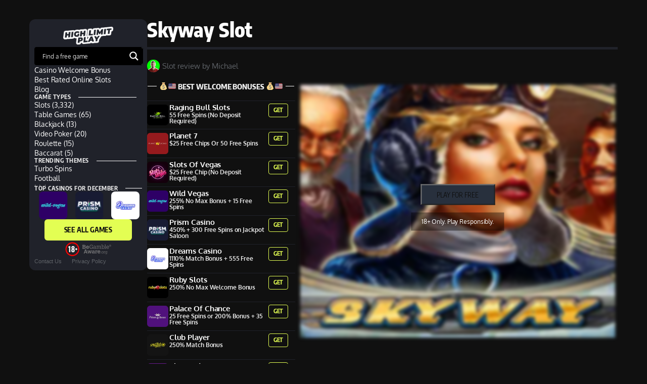

--- FILE ---
content_type: text/html; charset=UTF-8
request_url: https://highlimitplay.com/game/skyway/
body_size: 65311
content:
<!DOCTYPE html>
<html lang="en-GB" prefix="og: https://ogp.me/ns#">
<head>
	<meta charset="UTF-8">
			<title>Play Skyway For Free</title>
		<meta name="viewport" content="width=device-width, initial-scale=1" />
<script>
var theplus_ajax_url = "https://highlimitplay.com/wp-admin/admin-ajax.php";
		var theplus_ajax_post_url = "https://highlimitplay.com/wp-admin/admin-post.php";
		var theplus_nonce = "3acc60cd37";
</script>
	<style>img:is([sizes="auto" i], [sizes^="auto," i]) { contain-intrinsic-size: 3000px 1500px }</style>
	
<!-- Search Engine Optimization by Rank Math PRO - https://rankmath.com/ -->
<meta name="robots" content="follow, index, max-snippet:-1, max-video-preview:-1, max-image-preview:large"/>
<link rel="canonical" href="https://highlimitplay.com/game/skyway/" />
<meta property="og:locale" content="en_GB" />
<meta property="og:type" content="article" />
<meta property="og:title" content="Play Skyway For Free" />
<meta property="og:url" content="https://highlimitplay.com/game/skyway/" />
<meta property="og:site_name" content="High Limit Play" />
<meta property="og:updated_time" content="2024-04-06T11:30:45+01:00" />
<meta property="og:image" content="https://highlimitplay.com/wp-content/uploads/2024/03/High-Limit-Play.png" />
<meta property="og:image:secure_url" content="https://highlimitplay.com/wp-content/uploads/2024/03/High-Limit-Play.png" />
<meta property="og:image:width" content="1200" />
<meta property="og:image:height" content="628" />
<meta property="og:image:alt" content="High Limit Play" />
<meta property="og:image:type" content="image/png" />
<meta name="twitter:card" content="summary_large_image" />
<meta name="twitter:title" content="Play Skyway For Free" />
<meta name="twitter:image" content="https://highlimitplay.com/wp-content/uploads/2024/03/High-Limit-Play.png" />
<script type="application/ld+json" class="rank-math-schema-pro">{"@context":"https://schema.org","@graph":[{"@type":"BreadcrumbList","@id":"https://highlimitplay.com/game/skyway/#breadcrumb","itemListElement":[{"@type":"ListItem","position":"1","item":{"@id":"https://highlimitplay.com","name":"Home"}},{"@type":"ListItem","position":"2","item":{"@id":"https://highlimitplay.com/game/","name":"Free Slot Games"}},{"@type":"ListItem","position":"3","item":{"@id":"https://highlimitplay.com/game/skyway/","name":"Skyway"}}]}]}</script>
<!-- /Rank Math WordPress SEO plugin -->

<title>Play Skyway For Free</title>
<link rel='dns-prefetch' href='//maps.googleapis.com' />
<link rel="alternate" type="application/rss+xml" title="High Limit Play &raquo; Feed" href="https://highlimitplay.com/feed/" />
<link rel="alternate" type="application/rss+xml" title="High Limit Play &raquo; Comments Feed" href="https://highlimitplay.com/comments/feed/" />
<link rel="alternate" type="application/rss+xml" title="High Limit Play &raquo; Stories Feed" href="https://highlimitplay.com/web-stories/feed/"><script>
window._wpemojiSettings = {"baseUrl":"https:\/\/s.w.org\/images\/core\/emoji\/15.1.0\/72x72\/","ext":".png","svgUrl":"https:\/\/s.w.org\/images\/core\/emoji\/15.1.0\/svg\/","svgExt":".svg","source":{"concatemoji":"https:\/\/highlimitplay.com\/wp-includes\/js\/wp-emoji-release.min.js?ver=6.8.1"}};
/*! This file is auto-generated */
!function(i,n){var o,s,e;function c(e){try{var t={supportTests:e,timestamp:(new Date).valueOf()};sessionStorage.setItem(o,JSON.stringify(t))}catch(e){}}function p(e,t,n){e.clearRect(0,0,e.canvas.width,e.canvas.height),e.fillText(t,0,0);var t=new Uint32Array(e.getImageData(0,0,e.canvas.width,e.canvas.height).data),r=(e.clearRect(0,0,e.canvas.width,e.canvas.height),e.fillText(n,0,0),new Uint32Array(e.getImageData(0,0,e.canvas.width,e.canvas.height).data));return t.every(function(e,t){return e===r[t]})}function u(e,t,n){switch(t){case"flag":return n(e,"\ud83c\udff3\ufe0f\u200d\u26a7\ufe0f","\ud83c\udff3\ufe0f\u200b\u26a7\ufe0f")?!1:!n(e,"\ud83c\uddfa\ud83c\uddf3","\ud83c\uddfa\u200b\ud83c\uddf3")&&!n(e,"\ud83c\udff4\udb40\udc67\udb40\udc62\udb40\udc65\udb40\udc6e\udb40\udc67\udb40\udc7f","\ud83c\udff4\u200b\udb40\udc67\u200b\udb40\udc62\u200b\udb40\udc65\u200b\udb40\udc6e\u200b\udb40\udc67\u200b\udb40\udc7f");case"emoji":return!n(e,"\ud83d\udc26\u200d\ud83d\udd25","\ud83d\udc26\u200b\ud83d\udd25")}return!1}function f(e,t,n){var r="undefined"!=typeof WorkerGlobalScope&&self instanceof WorkerGlobalScope?new OffscreenCanvas(300,150):i.createElement("canvas"),a=r.getContext("2d",{willReadFrequently:!0}),o=(a.textBaseline="top",a.font="600 32px Arial",{});return e.forEach(function(e){o[e]=t(a,e,n)}),o}function t(e){var t=i.createElement("script");t.src=e,t.defer=!0,i.head.appendChild(t)}"undefined"!=typeof Promise&&(o="wpEmojiSettingsSupports",s=["flag","emoji"],n.supports={everything:!0,everythingExceptFlag:!0},e=new Promise(function(e){i.addEventListener("DOMContentLoaded",e,{once:!0})}),new Promise(function(t){var n=function(){try{var e=JSON.parse(sessionStorage.getItem(o));if("object"==typeof e&&"number"==typeof e.timestamp&&(new Date).valueOf()<e.timestamp+604800&&"object"==typeof e.supportTests)return e.supportTests}catch(e){}return null}();if(!n){if("undefined"!=typeof Worker&&"undefined"!=typeof OffscreenCanvas&&"undefined"!=typeof URL&&URL.createObjectURL&&"undefined"!=typeof Blob)try{var e="postMessage("+f.toString()+"("+[JSON.stringify(s),u.toString(),p.toString()].join(",")+"));",r=new Blob([e],{type:"text/javascript"}),a=new Worker(URL.createObjectURL(r),{name:"wpTestEmojiSupports"});return void(a.onmessage=function(e){c(n=e.data),a.terminate(),t(n)})}catch(e){}c(n=f(s,u,p))}t(n)}).then(function(e){for(var t in e)n.supports[t]=e[t],n.supports.everything=n.supports.everything&&n.supports[t],"flag"!==t&&(n.supports.everythingExceptFlag=n.supports.everythingExceptFlag&&n.supports[t]);n.supports.everythingExceptFlag=n.supports.everythingExceptFlag&&!n.supports.flag,n.DOMReady=!1,n.readyCallback=function(){n.DOMReady=!0}}).then(function(){return e}).then(function(){var e;n.supports.everything||(n.readyCallback(),(e=n.source||{}).concatemoji?t(e.concatemoji):e.wpemoji&&e.twemoji&&(t(e.twemoji),t(e.wpemoji)))}))}((window,document),window._wpemojiSettings);
</script>
<style id='wp-emoji-styles-inline-css'>

	img.wp-smiley, img.emoji {
		display: inline !important;
		border: none !important;
		box-shadow: none !important;
		height: 1em !important;
		width: 1em !important;
		margin: 0 0.07em !important;
		vertical-align: -0.1em !important;
		background: none !important;
		padding: 0 !important;
	}
</style>
<style id='wp-block-library-inline-css'>
:root{--wp-admin-theme-color:#007cba;--wp-admin-theme-color--rgb:0,124,186;--wp-admin-theme-color-darker-10:#006ba1;--wp-admin-theme-color-darker-10--rgb:0,107,161;--wp-admin-theme-color-darker-20:#005a87;--wp-admin-theme-color-darker-20--rgb:0,90,135;--wp-admin-border-width-focus:2px;--wp-block-synced-color:#7a00df;--wp-block-synced-color--rgb:122,0,223;--wp-bound-block-color:var(--wp-block-synced-color)}@media (min-resolution:192dpi){:root{--wp-admin-border-width-focus:1.5px}}.wp-element-button{cursor:pointer}:root{--wp--preset--font-size--normal:16px;--wp--preset--font-size--huge:42px}:root .has-very-light-gray-background-color{background-color:#eee}:root .has-very-dark-gray-background-color{background-color:#313131}:root .has-very-light-gray-color{color:#eee}:root .has-very-dark-gray-color{color:#313131}:root .has-vivid-green-cyan-to-vivid-cyan-blue-gradient-background{background:linear-gradient(135deg,#00d084,#0693e3)}:root .has-purple-crush-gradient-background{background:linear-gradient(135deg,#34e2e4,#4721fb 50%,#ab1dfe)}:root .has-hazy-dawn-gradient-background{background:linear-gradient(135deg,#faaca8,#dad0ec)}:root .has-subdued-olive-gradient-background{background:linear-gradient(135deg,#fafae1,#67a671)}:root .has-atomic-cream-gradient-background{background:linear-gradient(135deg,#fdd79a,#004a59)}:root .has-nightshade-gradient-background{background:linear-gradient(135deg,#330968,#31cdcf)}:root .has-midnight-gradient-background{background:linear-gradient(135deg,#020381,#2874fc)}.has-regular-font-size{font-size:1em}.has-larger-font-size{font-size:2.625em}.has-normal-font-size{font-size:var(--wp--preset--font-size--normal)}.has-huge-font-size{font-size:var(--wp--preset--font-size--huge)}.has-text-align-center{text-align:center}.has-text-align-left{text-align:left}.has-text-align-right{text-align:right}#end-resizable-editor-section{display:none}.aligncenter{clear:both}.items-justified-left{justify-content:flex-start}.items-justified-center{justify-content:center}.items-justified-right{justify-content:flex-end}.items-justified-space-between{justify-content:space-between}.screen-reader-text{border:0;clip-path:inset(50%);height:1px;margin:-1px;overflow:hidden;padding:0;position:absolute;width:1px;word-wrap:normal!important}.screen-reader-text:focus{background-color:#ddd;clip-path:none;color:#444;display:block;font-size:1em;height:auto;left:5px;line-height:normal;padding:15px 23px 14px;text-decoration:none;top:5px;width:auto;z-index:100000}html :where(.has-border-color){border-style:solid}html :where([style*=border-top-color]){border-top-style:solid}html :where([style*=border-right-color]){border-right-style:solid}html :where([style*=border-bottom-color]){border-bottom-style:solid}html :where([style*=border-left-color]){border-left-style:solid}html :where([style*=border-width]){border-style:solid}html :where([style*=border-top-width]){border-top-style:solid}html :where([style*=border-right-width]){border-right-style:solid}html :where([style*=border-bottom-width]){border-bottom-style:solid}html :where([style*=border-left-width]){border-left-style:solid}html :where(img[class*=wp-image-]){height:auto;max-width:100%}:where(figure){margin:0 0 1em}html :where(.is-position-sticky){--wp-admin--admin-bar--position-offset:var(--wp-admin--admin-bar--height,0px)}@media screen and (max-width:600px){html :where(.is-position-sticky){--wp-admin--admin-bar--position-offset:0px}}
</style>
<style id='global-styles-inline-css'>
:root{--wp--preset--aspect-ratio--square: 1;--wp--preset--aspect-ratio--4-3: 4/3;--wp--preset--aspect-ratio--3-4: 3/4;--wp--preset--aspect-ratio--3-2: 3/2;--wp--preset--aspect-ratio--2-3: 2/3;--wp--preset--aspect-ratio--16-9: 16/9;--wp--preset--aspect-ratio--9-16: 9/16;--wp--preset--color--black: #000000;--wp--preset--color--cyan-bluish-gray: #abb8c3;--wp--preset--color--white: #ffffff;--wp--preset--color--pale-pink: #f78da7;--wp--preset--color--vivid-red: #cf2e2e;--wp--preset--color--luminous-vivid-orange: #ff6900;--wp--preset--color--luminous-vivid-amber: #fcb900;--wp--preset--color--light-green-cyan: #7bdcb5;--wp--preset--color--vivid-green-cyan: #00d084;--wp--preset--color--pale-cyan-blue: #8ed1fc;--wp--preset--color--vivid-cyan-blue: #0693e3;--wp--preset--color--vivid-purple: #9b51e0;--wp--preset--color--base: #FFFFFF;--wp--preset--color--contrast: #111111;--wp--preset--color--accent-1: #FFEE58;--wp--preset--color--accent-2: #F6CFF4;--wp--preset--color--accent-3: #503AA8;--wp--preset--color--accent-4: #686868;--wp--preset--color--accent-5: #FBFAF3;--wp--preset--color--accent-6: color-mix(in srgb, currentColor 20%, transparent);--wp--preset--gradient--vivid-cyan-blue-to-vivid-purple: linear-gradient(135deg,rgba(6,147,227,1) 0%,rgb(155,81,224) 100%);--wp--preset--gradient--light-green-cyan-to-vivid-green-cyan: linear-gradient(135deg,rgb(122,220,180) 0%,rgb(0,208,130) 100%);--wp--preset--gradient--luminous-vivid-amber-to-luminous-vivid-orange: linear-gradient(135deg,rgba(252,185,0,1) 0%,rgba(255,105,0,1) 100%);--wp--preset--gradient--luminous-vivid-orange-to-vivid-red: linear-gradient(135deg,rgba(255,105,0,1) 0%,rgb(207,46,46) 100%);--wp--preset--gradient--very-light-gray-to-cyan-bluish-gray: linear-gradient(135deg,rgb(238,238,238) 0%,rgb(169,184,195) 100%);--wp--preset--gradient--cool-to-warm-spectrum: linear-gradient(135deg,rgb(74,234,220) 0%,rgb(151,120,209) 20%,rgb(207,42,186) 40%,rgb(238,44,130) 60%,rgb(251,105,98) 80%,rgb(254,248,76) 100%);--wp--preset--gradient--blush-light-purple: linear-gradient(135deg,rgb(255,206,236) 0%,rgb(152,150,240) 100%);--wp--preset--gradient--blush-bordeaux: linear-gradient(135deg,rgb(254,205,165) 0%,rgb(254,45,45) 50%,rgb(107,0,62) 100%);--wp--preset--gradient--luminous-dusk: linear-gradient(135deg,rgb(255,203,112) 0%,rgb(199,81,192) 50%,rgb(65,88,208) 100%);--wp--preset--gradient--pale-ocean: linear-gradient(135deg,rgb(255,245,203) 0%,rgb(182,227,212) 50%,rgb(51,167,181) 100%);--wp--preset--gradient--electric-grass: linear-gradient(135deg,rgb(202,248,128) 0%,rgb(113,206,126) 100%);--wp--preset--gradient--midnight: linear-gradient(135deg,rgb(2,3,129) 0%,rgb(40,116,252) 100%);--wp--preset--font-size--small: 0.875rem;--wp--preset--font-size--medium: clamp(1rem, 1rem + ((1vw - 0.2rem) * 0.196), 1.125rem);--wp--preset--font-size--large: clamp(1.125rem, 1.125rem + ((1vw - 0.2rem) * 0.392), 1.375rem);--wp--preset--font-size--x-large: clamp(1.75rem, 1.75rem + ((1vw - 0.2rem) * 0.392), 2rem);--wp--preset--font-size--xx-large: clamp(2.15rem, 2.15rem + ((1vw - 0.2rem) * 1.333), 3rem);--wp--preset--font-family--manrope: Manrope, sans-serif;--wp--preset--font-family--fira-code: "Fira Code", monospace;--wp--preset--spacing--20: 10px;--wp--preset--spacing--30: 20px;--wp--preset--spacing--40: 30px;--wp--preset--spacing--50: clamp(30px, 5vw, 50px);--wp--preset--spacing--60: clamp(30px, 7vw, 70px);--wp--preset--spacing--70: clamp(50px, 7vw, 90px);--wp--preset--spacing--80: clamp(70px, 10vw, 140px);--wp--preset--shadow--natural: 6px 6px 9px rgba(0, 0, 0, 0.2);--wp--preset--shadow--deep: 12px 12px 50px rgba(0, 0, 0, 0.4);--wp--preset--shadow--sharp: 6px 6px 0px rgba(0, 0, 0, 0.2);--wp--preset--shadow--outlined: 6px 6px 0px -3px rgba(255, 255, 255, 1), 6px 6px rgba(0, 0, 0, 1);--wp--preset--shadow--crisp: 6px 6px 0px rgba(0, 0, 0, 1);}:root { --wp--style--global--content-size: 645px;--wp--style--global--wide-size: 1340px; }:where(body) { margin: 0; }.wp-site-blocks { padding-top: var(--wp--style--root--padding-top); padding-bottom: var(--wp--style--root--padding-bottom); }.has-global-padding { padding-right: var(--wp--style--root--padding-right); padding-left: var(--wp--style--root--padding-left); }.has-global-padding > .alignfull { margin-right: calc(var(--wp--style--root--padding-right) * -1); margin-left: calc(var(--wp--style--root--padding-left) * -1); }.has-global-padding :where(:not(.alignfull.is-layout-flow) > .has-global-padding:not(.wp-block-block, .alignfull)) { padding-right: 0; padding-left: 0; }.has-global-padding :where(:not(.alignfull.is-layout-flow) > .has-global-padding:not(.wp-block-block, .alignfull)) > .alignfull { margin-left: 0; margin-right: 0; }.wp-site-blocks > .alignleft { float: left; margin-right: 2em; }.wp-site-blocks > .alignright { float: right; margin-left: 2em; }.wp-site-blocks > .aligncenter { justify-content: center; margin-left: auto; margin-right: auto; }:where(.wp-site-blocks) > * { margin-block-start: 1.2rem; margin-block-end: 0; }:where(.wp-site-blocks) > :first-child { margin-block-start: 0; }:where(.wp-site-blocks) > :last-child { margin-block-end: 0; }:root { --wp--style--block-gap: 1.2rem; }:root :where(.is-layout-flow) > :first-child{margin-block-start: 0;}:root :where(.is-layout-flow) > :last-child{margin-block-end: 0;}:root :where(.is-layout-flow) > *{margin-block-start: 1.2rem;margin-block-end: 0;}:root :where(.is-layout-constrained) > :first-child{margin-block-start: 0;}:root :where(.is-layout-constrained) > :last-child{margin-block-end: 0;}:root :where(.is-layout-constrained) > *{margin-block-start: 1.2rem;margin-block-end: 0;}:root :where(.is-layout-flex){gap: 1.2rem;}:root :where(.is-layout-grid){gap: 1.2rem;}.is-layout-flow > .alignleft{float: left;margin-inline-start: 0;margin-inline-end: 2em;}.is-layout-flow > .alignright{float: right;margin-inline-start: 2em;margin-inline-end: 0;}.is-layout-flow > .aligncenter{margin-left: auto !important;margin-right: auto !important;}.is-layout-constrained > .alignleft{float: left;margin-inline-start: 0;margin-inline-end: 2em;}.is-layout-constrained > .alignright{float: right;margin-inline-start: 2em;margin-inline-end: 0;}.is-layout-constrained > .aligncenter{margin-left: auto !important;margin-right: auto !important;}.is-layout-constrained > :where(:not(.alignleft):not(.alignright):not(.alignfull)){max-width: var(--wp--style--global--content-size);margin-left: auto !important;margin-right: auto !important;}.is-layout-constrained > .alignwide{max-width: var(--wp--style--global--wide-size);}body .is-layout-flex{display: flex;}.is-layout-flex{flex-wrap: wrap;align-items: center;}.is-layout-flex > :is(*, div){margin: 0;}body .is-layout-grid{display: grid;}.is-layout-grid > :is(*, div){margin: 0;}body{background-color: var(--wp--preset--color--base);color: var(--wp--preset--color--contrast);font-family: var(--wp--preset--font-family--manrope);font-size: var(--wp--preset--font-size--large);font-weight: 300;letter-spacing: -0.1px;line-height: 1.4;--wp--style--root--padding-top: 0px;--wp--style--root--padding-right: var(--wp--preset--spacing--50);--wp--style--root--padding-bottom: 0px;--wp--style--root--padding-left: var(--wp--preset--spacing--50);}a:where(:not(.wp-element-button)){color: currentColor;text-decoration: underline;}:root :where(a:where(:not(.wp-element-button)):hover){text-decoration: none;}h1, h2, h3, h4, h5, h6{font-weight: 400;letter-spacing: -0.1px;line-height: 1.125;}h1{font-size: var(--wp--preset--font-size--xx-large);}h2{font-size: var(--wp--preset--font-size--x-large);}h3{font-size: var(--wp--preset--font-size--large);}h4{font-size: var(--wp--preset--font-size--medium);}h5{font-size: var(--wp--preset--font-size--small);letter-spacing: 0.5px;}h6{font-size: var(--wp--preset--font-size--small);font-weight: 700;letter-spacing: 1.4px;text-transform: uppercase;}:root :where(.wp-element-button, .wp-block-button__link){background-color: var(--wp--preset--color--contrast);border-width: 0;color: var(--wp--preset--color--base);font-family: inherit;font-size: var(--wp--preset--font-size--medium);line-height: inherit;padding-top: 1rem;padding-right: 2.25rem;padding-bottom: 1rem;padding-left: 2.25rem;text-decoration: none;}:root :where(.wp-element-button:hover, .wp-block-button__link:hover){background-color: color-mix(in srgb, var(--wp--preset--color--contrast) 85%, transparent);border-color: transparent;color: var(--wp--preset--color--base);}:root :where(.wp-element-button:focus, .wp-block-button__link:focus){outline-color: var(--wp--preset--color--accent-4);outline-offset: 2px;}:root :where(.wp-element-caption, .wp-block-audio figcaption, .wp-block-embed figcaption, .wp-block-gallery figcaption, .wp-block-image figcaption, .wp-block-table figcaption, .wp-block-video figcaption){font-size: var(--wp--preset--font-size--small);line-height: 1.4;}.has-black-color{color: var(--wp--preset--color--black) !important;}.has-cyan-bluish-gray-color{color: var(--wp--preset--color--cyan-bluish-gray) !important;}.has-white-color{color: var(--wp--preset--color--white) !important;}.has-pale-pink-color{color: var(--wp--preset--color--pale-pink) !important;}.has-vivid-red-color{color: var(--wp--preset--color--vivid-red) !important;}.has-luminous-vivid-orange-color{color: var(--wp--preset--color--luminous-vivid-orange) !important;}.has-luminous-vivid-amber-color{color: var(--wp--preset--color--luminous-vivid-amber) !important;}.has-light-green-cyan-color{color: var(--wp--preset--color--light-green-cyan) !important;}.has-vivid-green-cyan-color{color: var(--wp--preset--color--vivid-green-cyan) !important;}.has-pale-cyan-blue-color{color: var(--wp--preset--color--pale-cyan-blue) !important;}.has-vivid-cyan-blue-color{color: var(--wp--preset--color--vivid-cyan-blue) !important;}.has-vivid-purple-color{color: var(--wp--preset--color--vivid-purple) !important;}.has-base-color{color: var(--wp--preset--color--base) !important;}.has-contrast-color{color: var(--wp--preset--color--contrast) !important;}.has-accent-1-color{color: var(--wp--preset--color--accent-1) !important;}.has-accent-2-color{color: var(--wp--preset--color--accent-2) !important;}.has-accent-3-color{color: var(--wp--preset--color--accent-3) !important;}.has-accent-4-color{color: var(--wp--preset--color--accent-4) !important;}.has-accent-5-color{color: var(--wp--preset--color--accent-5) !important;}.has-accent-6-color{color: var(--wp--preset--color--accent-6) !important;}.has-black-background-color{background-color: var(--wp--preset--color--black) !important;}.has-cyan-bluish-gray-background-color{background-color: var(--wp--preset--color--cyan-bluish-gray) !important;}.has-white-background-color{background-color: var(--wp--preset--color--white) !important;}.has-pale-pink-background-color{background-color: var(--wp--preset--color--pale-pink) !important;}.has-vivid-red-background-color{background-color: var(--wp--preset--color--vivid-red) !important;}.has-luminous-vivid-orange-background-color{background-color: var(--wp--preset--color--luminous-vivid-orange) !important;}.has-luminous-vivid-amber-background-color{background-color: var(--wp--preset--color--luminous-vivid-amber) !important;}.has-light-green-cyan-background-color{background-color: var(--wp--preset--color--light-green-cyan) !important;}.has-vivid-green-cyan-background-color{background-color: var(--wp--preset--color--vivid-green-cyan) !important;}.has-pale-cyan-blue-background-color{background-color: var(--wp--preset--color--pale-cyan-blue) !important;}.has-vivid-cyan-blue-background-color{background-color: var(--wp--preset--color--vivid-cyan-blue) !important;}.has-vivid-purple-background-color{background-color: var(--wp--preset--color--vivid-purple) !important;}.has-base-background-color{background-color: var(--wp--preset--color--base) !important;}.has-contrast-background-color{background-color: var(--wp--preset--color--contrast) !important;}.has-accent-1-background-color{background-color: var(--wp--preset--color--accent-1) !important;}.has-accent-2-background-color{background-color: var(--wp--preset--color--accent-2) !important;}.has-accent-3-background-color{background-color: var(--wp--preset--color--accent-3) !important;}.has-accent-4-background-color{background-color: var(--wp--preset--color--accent-4) !important;}.has-accent-5-background-color{background-color: var(--wp--preset--color--accent-5) !important;}.has-accent-6-background-color{background-color: var(--wp--preset--color--accent-6) !important;}.has-black-border-color{border-color: var(--wp--preset--color--black) !important;}.has-cyan-bluish-gray-border-color{border-color: var(--wp--preset--color--cyan-bluish-gray) !important;}.has-white-border-color{border-color: var(--wp--preset--color--white) !important;}.has-pale-pink-border-color{border-color: var(--wp--preset--color--pale-pink) !important;}.has-vivid-red-border-color{border-color: var(--wp--preset--color--vivid-red) !important;}.has-luminous-vivid-orange-border-color{border-color: var(--wp--preset--color--luminous-vivid-orange) !important;}.has-luminous-vivid-amber-border-color{border-color: var(--wp--preset--color--luminous-vivid-amber) !important;}.has-light-green-cyan-border-color{border-color: var(--wp--preset--color--light-green-cyan) !important;}.has-vivid-green-cyan-border-color{border-color: var(--wp--preset--color--vivid-green-cyan) !important;}.has-pale-cyan-blue-border-color{border-color: var(--wp--preset--color--pale-cyan-blue) !important;}.has-vivid-cyan-blue-border-color{border-color: var(--wp--preset--color--vivid-cyan-blue) !important;}.has-vivid-purple-border-color{border-color: var(--wp--preset--color--vivid-purple) !important;}.has-base-border-color{border-color: var(--wp--preset--color--base) !important;}.has-contrast-border-color{border-color: var(--wp--preset--color--contrast) !important;}.has-accent-1-border-color{border-color: var(--wp--preset--color--accent-1) !important;}.has-accent-2-border-color{border-color: var(--wp--preset--color--accent-2) !important;}.has-accent-3-border-color{border-color: var(--wp--preset--color--accent-3) !important;}.has-accent-4-border-color{border-color: var(--wp--preset--color--accent-4) !important;}.has-accent-5-border-color{border-color: var(--wp--preset--color--accent-5) !important;}.has-accent-6-border-color{border-color: var(--wp--preset--color--accent-6) !important;}.has-vivid-cyan-blue-to-vivid-purple-gradient-background{background: var(--wp--preset--gradient--vivid-cyan-blue-to-vivid-purple) !important;}.has-light-green-cyan-to-vivid-green-cyan-gradient-background{background: var(--wp--preset--gradient--light-green-cyan-to-vivid-green-cyan) !important;}.has-luminous-vivid-amber-to-luminous-vivid-orange-gradient-background{background: var(--wp--preset--gradient--luminous-vivid-amber-to-luminous-vivid-orange) !important;}.has-luminous-vivid-orange-to-vivid-red-gradient-background{background: var(--wp--preset--gradient--luminous-vivid-orange-to-vivid-red) !important;}.has-very-light-gray-to-cyan-bluish-gray-gradient-background{background: var(--wp--preset--gradient--very-light-gray-to-cyan-bluish-gray) !important;}.has-cool-to-warm-spectrum-gradient-background{background: var(--wp--preset--gradient--cool-to-warm-spectrum) !important;}.has-blush-light-purple-gradient-background{background: var(--wp--preset--gradient--blush-light-purple) !important;}.has-blush-bordeaux-gradient-background{background: var(--wp--preset--gradient--blush-bordeaux) !important;}.has-luminous-dusk-gradient-background{background: var(--wp--preset--gradient--luminous-dusk) !important;}.has-pale-ocean-gradient-background{background: var(--wp--preset--gradient--pale-ocean) !important;}.has-electric-grass-gradient-background{background: var(--wp--preset--gradient--electric-grass) !important;}.has-midnight-gradient-background{background: var(--wp--preset--gradient--midnight) !important;}.has-small-font-size{font-size: var(--wp--preset--font-size--small) !important;}.has-medium-font-size{font-size: var(--wp--preset--font-size--medium) !important;}.has-large-font-size{font-size: var(--wp--preset--font-size--large) !important;}.has-x-large-font-size{font-size: var(--wp--preset--font-size--x-large) !important;}.has-xx-large-font-size{font-size: var(--wp--preset--font-size--xx-large) !important;}.has-manrope-font-family{font-family: var(--wp--preset--font-family--manrope) !important;}.has-fira-code-font-family{font-family: var(--wp--preset--font-family--fira-code) !important;}
</style>
<style id='wp-block-template-skip-link-inline-css'>

		.skip-link.screen-reader-text {
			border: 0;
			clip-path: inset(50%);
			height: 1px;
			margin: -1px;
			overflow: hidden;
			padding: 0;
			position: absolute !important;
			width: 1px;
			word-wrap: normal !important;
		}

		.skip-link.screen-reader-text:focus {
			background-color: #eee;
			clip-path: none;
			color: #444;
			display: block;
			font-size: 1em;
			height: auto;
			left: 5px;
			line-height: normal;
			padding: 15px 23px 14px;
			text-decoration: none;
			top: 5px;
			width: auto;
			z-index: 100000;
		}
</style>
<link rel='stylesheet' id='dashicons-css' href='https://highlimitplay.com/wp-includes/css/dashicons.min.css?ver=6.8.1' media='all' />
<link rel='stylesheet' id='post-views-counter-frontend-css' href='https://highlimitplay.com/wp-content/plugins/post-views-counter/css/frontend.min.css?ver=1.5.3' media='all' />
<link rel='stylesheet' id='lobby-styles-css' href='https://highlimitplay.com/wp-content/plugins/vegashero/templates/css/vh-lobby.css?ver=6.8.1' media='all' />
<link rel='stylesheet' id='page-styles-css' href='https://highlimitplay.com/wp-content/plugins/vegashero/templates/css/vh-game.css?ver=6.8.1' media='all' />
<link rel='stylesheet' id='theplus-front-css-css' href='//highlimitplay.com/wp-content/uploads/theplus-addons/theplus-post-10078.min.css?ver=1747573416' media='all' />
<link rel='stylesheet' id='plus-pre-loader-css-css' href='//highlimitplay.com/wp-content/plugins/theplus_elementor_addon/assets/css/main/pre-loader/plus-pre-loader.min.css?ver=5.6.1' media='all' />
<link rel='stylesheet' id='twentytwentyfive-style-css' href='https://highlimitplay.com/wp-content/themes/twentytwentyfive/style.css?ver=1.2' media='all' />
<link rel='stylesheet' id='wpdreams-asl-basic-css' href='https://highlimitplay.com/wp-content/plugins/ajax-search-lite/css/style.basic.css?ver=4.12.7' media='all' />
<link rel='stylesheet' id='wpdreams-asl-instance-css' href='https://highlimitplay.com/wp-content/plugins/ajax-search-lite/css/style-simple-grey.css?ver=4.12.7' media='all' />
<link rel='stylesheet' id='e-sticky-css' href='https://highlimitplay.com/wp-content/plugins/elementor-pro/assets/css/modules/sticky.min.css?ver=3.28.4' media='all' />
<link rel='stylesheet' id='elementor-frontend-css' href='https://highlimitplay.com/wp-content/plugins/elementor/assets/css/frontend.min.css?ver=3.28.4' media='all' />
<link rel='stylesheet' id='widget-heading-css' href='https://highlimitplay.com/wp-content/plugins/elementor/assets/css/widget-heading.min.css?ver=3.28.4' media='all' />
<link rel='stylesheet' id='widget-divider-css' href='https://highlimitplay.com/wp-content/plugins/elementor/assets/css/widget-divider.min.css?ver=3.28.4' media='all' />
<link rel='stylesheet' id='widget-post-info-css' href='https://highlimitplay.com/wp-content/plugins/elementor-pro/assets/css/widget-post-info.min.css?ver=3.28.4' media='all' />
<link rel='stylesheet' id='widget-icon-list-css' href='https://highlimitplay.com/wp-content/plugins/elementor/assets/css/widget-icon-list.min.css?ver=3.28.4' media='all' />
<link rel='stylesheet' id='elementor-post-6-css' href='https://highlimitplay.com/wp-content/uploads/elementor/css/post-6.css?ver=1747566958' media='all' />
<link rel='stylesheet' id='elementor-post-13886-css' href='https://highlimitplay.com/wp-content/uploads/elementor/css/post-13886.css?ver=1747566959' media='all' />
<link rel='stylesheet' id='elementor-post-11625-css' href='https://highlimitplay.com/wp-content/uploads/elementor/css/post-11625.css?ver=1747568297' media='all' />
<link rel='stylesheet' id='elementor-gf-local-encodesanscondensed-css' href='https://highlimitplay.com/wp-content/uploads/elementor/google-fonts/css/encodesanscondensed.css?ver=1747566736' media='all' />
<link rel='stylesheet' id='elementor-gf-local-oxygen-css' href='https://highlimitplay.com/wp-content/uploads/elementor/google-fonts/css/oxygen.css?ver=1747566738' media='all' />
<script src="https://highlimitplay.com/wp-includes/js/jquery/jquery.min.js?ver=3.7.1" id="jquery-core-js"></script>
<script src="https://highlimitplay.com/wp-includes/js/jquery/jquery-migrate.min.js?ver=3.4.1" id="jquery-migrate-js"></script>
<script src="//highlimitplay.com/wp-content/plugins/theplus_elementor_addon/assets/js/main/pre-loader/plus-pre-loader-extra-transition.min.js?ver=5.6.1" id="plus-pre-loader-js2-js"></script>
<script src="//highlimitplay.com/wp-content/plugins/theplus_elementor_addon/assets/js/main/pre-loader/plus-pre-loader.min.js?ver=5.6.1" id="plus-pre-loader-js-js"></script>
<script src="//highlimitplay.com/wp-content/plugins/theplus_elementor_addon/assets/js/extra/lottie-player.js?ver=5.6.1" id="plus-pre-loader-lotties-js"></script>
<script src="https://maps.googleapis.com/maps/api/js?key=&amp;libraries=places&amp;sensor=false" id="gmaps-js-js"></script>
<link rel="https://api.w.org/" href="https://highlimitplay.com/wp-json/" /><link rel="alternate" title="JSON" type="application/json" href="https://highlimitplay.com/wp-json/wp/v2/vegashero_games/10078" /><link rel="EditURI" type="application/rsd+xml" title="RSD" href="https://highlimitplay.com/xmlrpc.php?rsd" />
<meta name="generator" content="WordPress 6.8.1" />
<link rel='shortlink' href='https://highlimitplay.com/?p=10078' />
<link rel="alternate" title="oEmbed (JSON)" type="application/json+oembed" href="https://highlimitplay.com/wp-json/oembed/1.0/embed?url=https%3A%2F%2Fhighlimitplay.com%2Fgame%2Fskyway%2F" />
<link rel="alternate" title="oEmbed (XML)" type="text/xml+oembed" href="https://highlimitplay.com/wp-json/oembed/1.0/embed?url=https%3A%2F%2Fhighlimitplay.com%2Fgame%2Fskyway%2F&#038;format=xml" />
		<script type="text/javascript">
				(function(c,l,a,r,i,t,y){
					c[a]=c[a]||function(){(c[a].q=c[a].q||[]).push(arguments)};t=l.createElement(r);t.async=1;
					t.src="https://www.clarity.ms/tag/"+i+"?ref=wordpress";y=l.getElementsByTagName(r)[0];y.parentNode.insertBefore(t,y);
				})(window, document, "clarity", "script", "lkcm8606o1");
		</script>
				<style>*:not(.elementor-editor-active) .plus-conditions--hidden {display: none;}</style> 
						<link rel="preconnect" href="https://fonts.gstatic.com" crossorigin />
				<link rel="preload" as="style" href="//fonts.googleapis.com/css?family=Open+Sans&display=swap" />
				<link rel="stylesheet" href="//fonts.googleapis.com/css?family=Open+Sans&display=swap" media="all" />
				<meta name="generator" content="Elementor 3.28.4; features: e_font_icon_svg, e_local_google_fonts; settings: css_print_method-external, google_font-enabled, font_display-auto">
			<style>
				.e-con.e-parent:nth-of-type(n+4):not(.e-lazyloaded):not(.e-no-lazyload),
				.e-con.e-parent:nth-of-type(n+4):not(.e-lazyloaded):not(.e-no-lazyload) * {
					background-image: none !important;
				}
				@media screen and (max-height: 1024px) {
					.e-con.e-parent:nth-of-type(n+3):not(.e-lazyloaded):not(.e-no-lazyload),
					.e-con.e-parent:nth-of-type(n+3):not(.e-lazyloaded):not(.e-no-lazyload) * {
						background-image: none !important;
					}
				}
				@media screen and (max-height: 640px) {
					.e-con.e-parent:nth-of-type(n+2):not(.e-lazyloaded):not(.e-no-lazyload),
					.e-con.e-parent:nth-of-type(n+2):not(.e-lazyloaded):not(.e-no-lazyload) * {
						background-image: none !important;
					}
				}
			</style>
			<!-- Easy Pixels: Global site tag (gtag.js) - Google Analytics --><script async src='https://www.googletagmanager.com/gtag/js?id=G-H6ZLMGHXVK'></script><script>window.dataLayer = window.dataLayer || [];function gtag(){dataLayer.push(arguments);}gtag('js', new Date());gtag('config', 'G-H6ZLMGHXVK');</script>			            <style>
				            
					div[id*='ajaxsearchlitesettings'].searchsettings .asl_option_inner label {
						font-size: 0px !important;
						color: rgba(0, 0, 0, 0);
					}
					div[id*='ajaxsearchlitesettings'].searchsettings .asl_option_inner label:after {
						font-size: 11px !important;
						position: absolute;
						top: 0;
						left: 0;
						z-index: 1;
					}
					.asl_w_container {
						width: 100%;
						margin: 0px 0px 0px 0px;
						min-width: 200px;
					}
					div[id*='ajaxsearchlite'].asl_m {
						width: 100%;
					}
					div[id*='ajaxsearchliteres'].wpdreams_asl_results div.resdrg span.highlighted {
						font-weight: bold;
						color: rgba(217, 49, 43, 1);
						background-color: rgba(238, 238, 238, 1);
					}
					div[id*='ajaxsearchliteres'].wpdreams_asl_results .results img.asl_image {
						width: 80px;
						height: 53px;
						object-fit: contain;
					}
					div.asl_r .results {
						max-height: ;
					}
				
							.asl_w, .asl_w * {font-family:"Oxygen" !important;}
							.asl_m input[type=search]::placeholder{font-family:"Oxygen" !important;}
							.asl_m input[type=search]::-webkit-input-placeholder{font-family:"Oxygen" !important;}
							.asl_m input[type=search]::-moz-placeholder{font-family:"Oxygen" !important;}
							.asl_m input[type=search]:-ms-input-placeholder{font-family:"Oxygen" !important;}
						
						.asl_m, .asl_m .probox {
							background-color: rgb(0, 0, 0) !important;
							background-image: none !important;
							-webkit-background-image: none !important;
							-ms-background-image: none !important;
						}
					
						.asl_m .probox svg {
							fill: rgb(255, 255, 255) !important;
						}
						.asl_m .probox .innericon {
							background-color: rgb(0, 0, 0) !important;
							background-image: none !important;
							-webkit-background-image: none !important;
							-ms-background-image: none !important;
						}
					
						div.asl_m.asl_w {
							border:1px solid rgb(0, 0, 0) !important;border-radius:4px 4px 4px 4px !important;
							box-shadow: none !important;
						}
						div.asl_m.asl_w .probox {border: none !important;}
					
						div.asl_r.asl_w.vertical .results .item::after {
							display: block;
							position: absolute;
							bottom: 0;
							content: '';
							height: 1px;
							width: 100%;
							background: #D8D8D8;
						}
						div.asl_r.asl_w.vertical .results .item.asl_last_item::after {
							display: none;
						}
					 div.asl_r.vertical {
    background: #20222A;
    
}

div.asl_r .results .item {
    background: #20222A;
}

div.asl_r .results .item .asl_content h3 a {
    font-family:Oxygen;
    color: #FFFFFF;
    
}

div.asl_r .results .item {
    border-left: none;
    border-right: none;
}

 div.asl_r .results .item .asl_content h3 a:hover {
    color: #E3FE53;
}			            </style>
			            <style class='wp-fonts-local'>
@font-face{font-family:Manrope;font-style:normal;font-weight:200 800;font-display:fallback;src:url('https://highlimitplay.com/wp-content/themes/twentytwentyfive/assets/fonts/manrope/Manrope-VariableFont_wght.woff2') format('woff2');}
@font-face{font-family:"Fira Code";font-style:normal;font-weight:300 700;font-display:fallback;src:url('https://highlimitplay.com/wp-content/themes/twentytwentyfive/assets/fonts/fira-code/FiraCode-VariableFont_wght.woff2') format('woff2');}
</style>
<link rel="icon" href="https://highlimitplay.com/wp-content/uploads/2024/03/cropped-HLP-1-32x32.png" sizes="32x32" />
<link rel="icon" href="https://highlimitplay.com/wp-content/uploads/2024/03/cropped-HLP-1-192x192.png" sizes="192x192" />
<link rel="apple-touch-icon" href="https://highlimitplay.com/wp-content/uploads/2024/03/cropped-HLP-1-180x180.png" />
<meta name="msapplication-TileImage" content="https://highlimitplay.com/wp-content/uploads/2024/03/cropped-HLP-1-270x270.png" />
	<meta name="viewport" content="width=device-width, initial-scale=1.0, viewport-fit=cover" /><script data-rlskip="1" id="rl-sdk-js-0">!function(e,r,a,t){var n="searchParams",l="append",i="getTime",o="Date",d=e.rlPageData||{},f=d.rlCached;r.cookie="rlCached="+(f?"1":"0")+"; path=/;";let c=new e[o];function h(r){if(!r)return;let a=new e[o](r);return a&&a.getFullYear()>1970&&a<c}let u=h(d.exp),p=h(d.rlModified);(!f||u||p)&&!a&&setTimeout(function r(){let a=new e[o](p?d.rlModified:t);if(u){let f=new e[o](d.exp);f>a&&(a=f)}var h=new URL(location.href);h[n][l]("rl-warmup","1"),h[n][l]("rl-rand",c[i]()),h[n][l]("rl-only-after",a[i]()),fetch(h)},1e3)}(this,document,"","2025-12-26T21:00:21+00:00");</script></head>
<body class="wp-singular vegashero_games-template-default single single-vegashero_games postid-10078 wp-custom-logo wp-embed-responsive wp-theme-twentytwentyfive theplus-preloader elementor-default elementor-template-canvas elementor-kit-6 elementor-page-11625 elementor-page-4476 elementor-page-4480 elementor-page-11617">
			<header data-elementor-type="single-post" data-elementor-id="11625" class="elementor elementor-11625 elementor-location-single post-10078 vegashero_games type-vegashero_games status-publish hentry game_category-play-free-slot-games game_provider-playson" data-elementor-post-type="elementor_library">
			<div class="elementor-element elementor-element-d84c48d e-con-full e-flex e-con e-parent" data-id="d84c48d" data-element_type="container" data-settings="{&quot;background_background&quot;:&quot;classic&quot;}">
		<div class="elementor-element elementor-element-98a9c18 e-con-full elementor-hidden-tablet elementor-hidden-mobile e-flex e-con e-child" data-id="98a9c18" data-element_type="container">
		<div class="elementor-element elementor-element-4737620 e-flex e-con-boxed e-con e-child" data-id="4737620" data-element_type="container">
					<div class="e-con-inner">
				<div class="elementor-element elementor-element-279019f elementor-hidden-tablet elementor-hidden-mobile elementor-widget elementor-widget-shortcode" data-id="279019f" data-element_type="widget" data-settings="{&quot;sticky&quot;:&quot;top&quot;,&quot;sticky_offset&quot;:20,&quot;sticky_on&quot;:[&quot;desktop&quot;,&quot;tablet&quot;,&quot;mobile&quot;],&quot;sticky_effects_offset&quot;:0,&quot;sticky_anchor_link_offset&quot;:0}" data-widget_type="shortcode.default">
				<div class="elementor-widget-container">
							<div class="elementor-shortcode">		<header data-elementor-type="section" data-elementor-id="15934" class="elementor elementor-15934 elementor-location-single" data-elementor-post-type="elementor_library">
			<div class="elementor-element elementor-element-7d18685 elementor-hidden-tablet elementor-hidden-mobile e-flex e-con-boxed e-con e-parent" data-id="7d18685" data-element_type="container" data-settings="{&quot;background_background&quot;:&quot;classic&quot;}">
					<div class="e-con-inner">
				<div class="elementor-element elementor-element-65e3e47e elementor-widget elementor-widget-theme-site-logo elementor-widget-image" data-id="65e3e47e" data-element_type="widget" data-widget_type="theme-site-logo.default">
				<div class="elementor-widget-container">
											<a href="https://highlimitplay.com">
			<img width="1024" height="423" src="https://highlimitplay.com/wp-content/uploads/2022/10/High-Limit-Play-logo.webp" class="attachment-full size-full wp-image-13817" alt="The official High Limit Play logo" srcset="https://highlimitplay.com/wp-content/uploads/2022/10/High-Limit-Play-logo.webp 1024w, https://highlimitplay.com/wp-content/uploads/2022/10/High-Limit-Play-logo-860x355.webp 860w, https://highlimitplay.com/wp-content/uploads/2022/10/High-Limit-Play-logo-150x62.webp 150w, https://highlimitplay.com/wp-content/uploads/2022/10/High-Limit-Play-logo-300x124.webp 300w, https://highlimitplay.com/wp-content/uploads/2022/10/High-Limit-Play-logo-768x317.webp 768w" sizes="(max-width: 1024px) 100vw, 1024px" />				</a>
											</div>
				</div>
				<div class="elementor-element elementor-element-bc550c0 elementor-widget__width-inherit elementor-widget elementor-widget-shortcode" data-id="bc550c0" data-element_type="widget" data-widget_type="shortcode.default">
				<div class="elementor-widget-container">
							<div class="elementor-shortcode"><div class="asl_w_container asl_w_container_1">
	<div id='ajaxsearchlite1'
		 data-id="1"
		 data-instance="1"
		 class="asl_w asl_m asl_m_1 asl_m_1_1">
		<div class="probox">

	
	<div class='prosettings' style='display:none;' data-opened=0>
				<div class='innericon'>
			<svg version="1.1" xmlns="http://www.w3.org/2000/svg" xmlns:xlink="http://www.w3.org/1999/xlink" x="0px" y="0px" width="22" height="22" viewBox="0 0 512 512" enable-background="new 0 0 512 512" xml:space="preserve">
					<polygon transform = "rotate(90 256 256)" points="142.332,104.886 197.48,50 402.5,256 197.48,462 142.332,407.113 292.727,256 "/>
				</svg>
		</div>
	</div>

	
	
	<div class='proinput'>
        <form role="search" action='#' autocomplete="off"
			  aria-label="Search form">
			<input aria-label="Search input"
				   type='search' class='orig'
				   tabindex="0"
				   name='phrase'
				   placeholder='Find a free game'
				   value=''
				   autocomplete="off"/>
			<input aria-label="Search autocomplete"
				   type='text'
				   class='autocomplete'
				   tabindex="-1"
				   name='phrase'
				   value=''
				   autocomplete="off" disabled/>
			<input type='submit' value="Start search" style='width:0; height: 0; visibility: hidden;'>
		</form>
	</div>

	
	
	<button class='promagnifier' tabindex="0" aria-label="Search magnifier">
				<span class='innericon' style="display:block;">
			<svg version="1.1" xmlns="http://www.w3.org/2000/svg" xmlns:xlink="http://www.w3.org/1999/xlink" x="0px" y="0px" width="22" height="22" viewBox="0 0 512 512" enable-background="new 0 0 512 512" xml:space="preserve">
					<path d="M460.355,421.59L353.844,315.078c20.041-27.553,31.885-61.437,31.885-98.037
						C385.729,124.934,310.793,50,218.686,50C126.58,50,51.645,124.934,51.645,217.041c0,92.106,74.936,167.041,167.041,167.041
						c34.912,0,67.352-10.773,94.184-29.158L419.945,462L460.355,421.59z M100.631,217.041c0-65.096,52.959-118.056,118.055-118.056
						c65.098,0,118.057,52.959,118.057,118.056c0,65.096-52.959,118.056-118.057,118.056C153.59,335.097,100.631,282.137,100.631,217.041
						z"/>
				</svg>
		</span>
	</button>

	
	
	<div class='proloading'>

		<div class="asl_loader"><div class="asl_loader-inner asl_simple-circle"></div></div>

			</div>

			<div class='proclose'>
			<svg version="1.1" xmlns="http://www.w3.org/2000/svg" xmlns:xlink="http://www.w3.org/1999/xlink" x="0px"
				 y="0px"
				 width="12" height="12" viewBox="0 0 512 512" enable-background="new 0 0 512 512"
				 xml:space="preserve">
				<polygon points="438.393,374.595 319.757,255.977 438.378,137.348 374.595,73.607 255.995,192.225 137.375,73.622 73.607,137.352 192.246,255.983 73.622,374.625 137.352,438.393 256.002,319.734 374.652,438.378 "/>
			</svg>
		</div>
	
	
</div>	</div>
	<div class='asl_data_container' style="display:none !important;">
		<div class="asl_init_data wpdreams_asl_data_ct"
	 style="display:none !important;"
	 id="asl_init_id_1"
	 data-asl-id="1"
	 data-asl-instance="1"
	 data-asldata="[base64]"></div>	<div id="asl_hidden_data">
		<svg style="position:absolute" height="0" width="0">
			<filter id="aslblur">
				<feGaussianBlur in="SourceGraphic" stdDeviation="4"/>
			</filter>
		</svg>
		<svg style="position:absolute" height="0" width="0">
			<filter id="no_aslblur"></filter>
		</svg>
	</div>
	</div>

	<div id='ajaxsearchliteres1'
	 class='vertical wpdreams_asl_results asl_w asl_r asl_r_1 asl_r_1_1'>

	
	<div class="results">

		
		<div class="resdrg">
		</div>

		
	</div>

	
	
</div>

	<div id='__original__ajaxsearchlitesettings1'
		 data-id="1"
		 class="searchsettings wpdreams_asl_settings asl_w asl_s asl_s_1">
		<form name='options'
	  aria-label="Search settings form"
	  autocomplete = 'off'>

	
	
	<input type="hidden" name="filters_changed" style="display:none;" value="0">
	<input type="hidden" name="filters_initial" style="display:none;" value="1">

	<div class="asl_option_inner hiddend">
		<input type='hidden' name='qtranslate_lang' id='qtranslate_lang1'
			   value='0'/>
	</div>

	
	
	<fieldset class="asl_sett_scroll">
		<legend style="display: none;">Generic selectors</legend>
		<div class="asl_option" tabindex="0">
			<div class="asl_option_inner">
				<input type="checkbox" value="exact"
					   aria-label="Exact matches only"
					   name="asl_gen[]" />
				<div class="asl_option_checkbox"></div>
			</div>
			<div class="asl_option_label">
				Exact matches only			</div>
		</div>
		<div class="asl_option" tabindex="0">
			<div class="asl_option_inner">
				<input type="checkbox" value="title"
					   aria-label="Search in title"
					   name="asl_gen[]"  checked="checked"/>
				<div class="asl_option_checkbox"></div>
			</div>
			<div class="asl_option_label">
				Search in title			</div>
		</div>
		<div class="asl_option" tabindex="0">
			<div class="asl_option_inner">
				<input type="checkbox" value="content"
					   aria-label="Search in content"
					   name="asl_gen[]"  checked="checked"/>
				<div class="asl_option_checkbox"></div>
			</div>
			<div class="asl_option_label">
				Search in content			</div>
		</div>
		<div class="asl_option_inner hiddend">
			<input type="checkbox" value="excerpt"
				   aria-label="Search in excerpt"
				   name="asl_gen[]"  checked="checked"/>
			<div class="asl_option_checkbox"></div>
		</div>
	</fieldset>
	<fieldset class="asl_sett_scroll">
		<legend style="display: none;">Post Type Selectors</legend>
					<div class="asl_option_inner hiddend">
				<input type="checkbox" value="vegashero_games"
					   aria-label="Hidden option, ignore please"
					   name="customset[]" checked="checked"/>
			</div>
				</fieldset>
	</form>
	</div>
</div></div>
						</div>
				</div>
		<div class="elementor-element elementor-element-846a048 e-con-full scrollsidemenu e-flex e-con e-child" data-id="846a048" data-element_type="container">
				<div class="elementor-element elementor-element-ef840da elementor-widget elementor-widget-shortcode" data-id="ef840da" data-element_type="widget" data-widget_type="shortcode.default">
				<div class="elementor-widget-container">
							<div class="elementor-shortcode">		<div data-elementor-type="section" data-elementor-id="18561" class="elementor elementor-18561 elementor-location-single" data-elementor-post-type="elementor_library">
			<div class="elementor-element elementor-element-56dac6d e-flex e-con-boxed e-con e-parent" data-id="56dac6d" data-element_type="container" data-settings="{&quot;background_background&quot;:&quot;classic&quot;}">
					<div class="e-con-inner">
				<div class="elementor-element elementor-element-2c2ec063 elementor-align-left elementor-icon-list--layout-traditional elementor-list-item-link-full_width elementor-widget elementor-widget-icon-list" data-id="2c2ec063" data-element_type="widget" data-widget_type="icon-list.default">
				<div class="elementor-widget-container">
							<ul class="elementor-icon-list-items">
							<li class="elementor-icon-list-item">
											<a href="https://highlimitplay.com/online-casinos-with-welcome-bonus/">

											<span class="elementor-icon-list-text">Casino Welcome Bonus</span>
											</a>
									</li>
								<li class="elementor-icon-list-item">
											<a href="https://highlimitplay.com/best-rated-online-slots/">

											<span class="elementor-icon-list-text">Best Rated Online Slots</span>
											</a>
									</li>
								<li class="elementor-icon-list-item">
											<a href="https://highlimitplay.com/blog/">

											<span class="elementor-icon-list-text">Blog</span>
											</a>
									</li>
						</ul>
						</div>
				</div>
				<div class="elementor-element elementor-element-006301e elementor-widget-divider--view-line_text elementor-widget-divider--element-align-left elementor-widget elementor-widget-divider" data-id="006301e" data-element_type="widget" data-widget_type="divider.default">
				<div class="elementor-widget-container">
							<div class="elementor-divider">
			<span class="elementor-divider-separator">
							<h5 class="elementor-divider__text elementor-divider__element">
				GAME TYPES				</h5>
						</span>
		</div>
						</div>
				</div>
				<div class="elementor-element elementor-element-a771f12 elementor-align-left elementor-icon-list--layout-traditional elementor-list-item-link-full_width elementor-widget elementor-widget-icon-list" data-id="a771f12" data-element_type="widget" data-widget_type="icon-list.default">
				<div class="elementor-widget-container">
							<ul class="elementor-icon-list-items">
							<li class="elementor-icon-list-item">
											<a href="https://highlimitplay.com/game/category/play-free-slot-games/">

											<span class="elementor-icon-list-text">Slots (3,332)</span>
											</a>
									</li>
								<li class="elementor-icon-list-item">
											<a href="https://highlimitplay.com/game/category/play-free-table-games/">

											<span class="elementor-icon-list-text">Table Games (65)</span>
											</a>
									</li>
								<li class="elementor-icon-list-item">
											<a href="https://highlimitplay.com/game/category/play-free-blackjack-games/">

											<span class="elementor-icon-list-text">Blackjack (13)</span>
											</a>
									</li>
								<li class="elementor-icon-list-item">
											<a href="https://highlimitplay.com/game/category/play-free-video-poker/">

											<span class="elementor-icon-list-text">Video Poker (20)</span>
											</a>
									</li>
								<li class="elementor-icon-list-item">
											<a href="https://highlimitplay.com/game/category/play-free-roulette-games/">

											<span class="elementor-icon-list-text">Roulette (15)</span>
											</a>
									</li>
								<li class="elementor-icon-list-item">
											<a href="https://highlimitplay.com/game/category/play-free-baccarat-games/">

											<span class="elementor-icon-list-text">Baccarat (5)</span>
											</a>
									</li>
						</ul>
						</div>
				</div>
				<div class="elementor-element elementor-element-5b5e34b9 elementor-widget-divider--view-line_text elementor-widget-divider--element-align-left elementor-widget elementor-widget-divider" data-id="5b5e34b9" data-element_type="widget" data-widget_type="divider.default">
				<div class="elementor-widget-container">
							<div class="elementor-divider">
			<span class="elementor-divider-separator">
							<h5 class="elementor-divider__text elementor-divider__element">
				TRENDING THEMES				</h5>
						</span>
		</div>
						</div>
				</div>
				<div class="elementor-element elementor-element-4052991b elementor-align-left elementor-icon-list--layout-traditional elementor-list-item-link-full_width elementor-widget elementor-widget-icon-list" data-id="4052991b" data-element_type="widget" data-widget_type="icon-list.default">
				<div class="elementor-widget-container">
							<ul class="elementor-icon-list-items">
							<li class="elementor-icon-list-item">
											<a href="https://highlimitplay.com/tag/turbo-spins/">

											<span class="elementor-icon-list-text">Turbo Spins</span>
											</a>
									</li>
								<li class="elementor-icon-list-item">
											<a href="https://highlimitplay.com/tag/football/">

											<span class="elementor-icon-list-text">Football</span>
											</a>
									</li>
								<li class="elementor-icon-list-item">
											<a href="https://highlimitplay.com/tag/irish/">

											<span class="elementor-icon-list-text">Irish</span>
											</a>
									</li>
								<li class="elementor-icon-list-item">
											<a href="https://highlimitplay.com/tag/egypt/">

											<span class="elementor-icon-list-text">Egypt</span>
											</a>
									</li>
						</ul>
						</div>
				</div>
					</div>
				</div>
				</div>
		</div>
						</div>
				</div>
				</div>
				<div class="elementor-element elementor-element-e98ddc1 elementor-widget-divider--view-line_text elementor-widget-divider--element-align-left elementor-widget elementor-widget-divider" data-id="e98ddc1" data-element_type="widget" data-widget_type="divider.default">
				<div class="elementor-widget-container">
							<div class="elementor-divider">
			<span class="elementor-divider-separator">
							<h5 class="elementor-divider__text elementor-divider__element">
				TOP CASINOS FOR December				</h5>
						</span>
		</div>
						</div>
				</div>
				<div class="elementor-element elementor-element-d2c4fee elementor-widget elementor-widget-shortcode" data-id="d2c4fee" data-element_type="widget" data-widget_type="shortcode.default">
				<div class="elementor-widget-container">
							<div class="elementor-shortcode">		<div data-elementor-type="section" data-elementor-id="18417" class="elementor elementor-18417 elementor-location-single" data-elementor-post-type="elementor_library">
			<div class="elementor-element elementor-element-2433f80 e-flex e-con-boxed e-con e-parent" data-id="2433f80" data-element_type="container">
					<div class="e-con-inner">
				<div class="elementor-element elementor-element-3a81897 elementor-widget elementor-widget-n-carousel" data-id="3a81897" data-element_type="widget" data-settings="{&quot;carousel_items&quot;:[{&quot;slide_title&quot;:&quot;&quot;,&quot;_id&quot;:&quot;f36c6a2&quot;},{&quot;slide_title&quot;:&quot;&quot;,&quot;_id&quot;:&quot;d6acaaf&quot;},{&quot;slide_title&quot;:&quot;&quot;,&quot;_id&quot;:&quot;9e47b86&quot;},{&quot;slide_title&quot;:&quot;&quot;,&quot;_id&quot;:&quot;91c162e&quot;},{&quot;slide_title&quot;:&quot;&quot;,&quot;_id&quot;:&quot;e39ee83&quot;},{&quot;slide_title&quot;:&quot;&quot;,&quot;_id&quot;:&quot;0a40df1&quot;},{&quot;slide_title&quot;:&quot;&quot;,&quot;_id&quot;:&quot;20f2356&quot;},{&quot;slide_title&quot;:&quot;&quot;,&quot;_id&quot;:&quot;bd364ce&quot;}],&quot;slides_to_show&quot;:&quot;3&quot;,&quot;slides_to_show_mobile&quot;:&quot;4&quot;,&quot;slides_to_scroll&quot;:&quot;3&quot;,&quot;slides_to_show_tablet&quot;:&quot;4&quot;,&quot;slides_to_scroll_tablet&quot;:&quot;4&quot;,&quot;autoplay_speed&quot;:2000,&quot;slides_to_scroll_mobile&quot;:&quot;4&quot;,&quot;image_spacing_custom&quot;:{&quot;unit&quot;:&quot;px&quot;,&quot;size&quot;:2,&quot;sizes&quot;:[]},&quot;autoplay&quot;:&quot;yes&quot;,&quot;speed&quot;:500,&quot;image_spacing_custom_tablet&quot;:{&quot;unit&quot;:&quot;px&quot;,&quot;size&quot;:&quot;&quot;,&quot;sizes&quot;:[]},&quot;image_spacing_custom_mobile&quot;:{&quot;unit&quot;:&quot;px&quot;,&quot;size&quot;:&quot;&quot;,&quot;sizes&quot;:[]}}" data-widget_type="nested-carousel.default">
				<div class="elementor-widget-container">
							<div class="e-n-carousel swiper" role="region" aria-roledescription="carousel" aria-label="Carousel" dir="ltr">
			<div class="swiper-wrapper" aria-live="off">
										<div class="swiper-slide" data-slide="1" role="group" aria-roledescription="slide" aria-label="1 of 8">
							<div class="elementor-element elementor-element-9ee0eb1 e-flex e-con-boxed e-con e-child" data-id="9ee0eb1" data-element_type="container">
					<div class="e-con-inner">
				<div class="elementor-element elementor-element-736d497 elementor-widget elementor-widget-image" data-id="736d497" data-element_type="widget" data-widget_type="image.default">
				<div class="elementor-widget-container">
																<a href="https://swiy.co/LjQL" target="_blank" rel="nofollow">
							<img width="150" height="150" src="https://highlimitplay.com/wp-content/uploads/2024/03/Raging-Bull-Slots-logo-150x150.webp" class="attachment-thumbnail size-thumbnail wp-image-14912" alt="" srcset="https://highlimitplay.com/wp-content/uploads/2024/03/Raging-Bull-Slots-logo-150x150.webp 150w, https://highlimitplay.com/wp-content/uploads/2024/03/Raging-Bull-Slots-logo-96x96.webp 96w, https://highlimitplay.com/wp-content/uploads/2024/03/Raging-Bull-Slots-logo-700x700.webp 700w, https://highlimitplay.com/wp-content/uploads/2024/03/Raging-Bull-Slots-logo.webp 200w" sizes="(max-width: 150px) 100vw, 150px" />								</a>
															</div>
				</div>
					</div>
				</div>
								</div>
											<div class="swiper-slide" data-slide="2" role="group" aria-roledescription="slide" aria-label="2 of 8">
							<div class="elementor-element elementor-element-6b19031 e-flex e-con-boxed e-con e-child" data-id="6b19031" data-element_type="container">
					<div class="e-con-inner">
				<div class="elementor-element elementor-element-4d0b542 elementor-widget elementor-widget-image" data-id="4d0b542" data-element_type="widget" data-widget_type="image.default">
				<div class="elementor-widget-container">
																<a href="https://swiy.co/LjRW" target="_blank" rel="nofollow">
							<img width="150" height="150" src="https://highlimitplay.com/wp-content/uploads/2024/03/Planet-7-Casino-logo-150x150.webp" class="attachment-thumbnail size-thumbnail wp-image-17293" alt="" srcset="https://highlimitplay.com/wp-content/uploads/2024/03/Planet-7-Casino-logo-150x150.webp 150w, https://highlimitplay.com/wp-content/uploads/2024/03/Planet-7-Casino-logo-96x96.webp 96w, https://highlimitplay.com/wp-content/uploads/2024/03/Planet-7-Casino-logo-700x700.webp 700w, https://highlimitplay.com/wp-content/uploads/2024/03/Planet-7-Casino-logo.webp 200w" sizes="(max-width: 150px) 100vw, 150px" />								</a>
															</div>
				</div>
					</div>
				</div>
								</div>
											<div class="swiper-slide" data-slide="3" role="group" aria-roledescription="slide" aria-label="3 of 8">
							<div class="elementor-element elementor-element-d03f579 e-flex e-con-boxed e-con e-child" data-id="d03f579" data-element_type="container">
					<div class="e-con-inner">
				<div class="elementor-element elementor-element-36d498c elementor-widget elementor-widget-image" data-id="36d498c" data-element_type="widget" data-widget_type="image.default">
				<div class="elementor-widget-container">
																<a href="https://swiy.co/LkoJ" target="_blank" rel="nofollow">
							<img width="150" height="150" src="https://highlimitplay.com/wp-content/uploads/2024/03/Slots-of-Vegas-casino-logo-150x150.webp" class="attachment-thumbnail size-thumbnail wp-image-18089" alt="" srcset="https://highlimitplay.com/wp-content/uploads/2024/03/Slots-of-Vegas-casino-logo-150x150.webp 150w, https://highlimitplay.com/wp-content/uploads/2024/03/Slots-of-Vegas-casino-logo-96x96.webp 96w, https://highlimitplay.com/wp-content/uploads/2024/03/Slots-of-Vegas-casino-logo.webp 200w" sizes="(max-width: 150px) 100vw, 150px" />								</a>
															</div>
				</div>
					</div>
				</div>
								</div>
											<div class="swiper-slide" data-slide="4" role="group" aria-roledescription="slide" aria-label="4 of 8">
							<div class="elementor-element elementor-element-cc7b5fe e-flex e-con-boxed e-con e-child" data-id="cc7b5fe" data-element_type="container">
					<div class="e-con-inner">
				<div class="elementor-element elementor-element-1504e2e elementor-widget elementor-widget-image" data-id="1504e2e" data-element_type="widget" data-widget_type="image.default">
				<div class="elementor-widget-container">
																<a href="https://swiy.co/Lkm8" target="_blank" rel="nofollow">
							<img width="150" height="150" src="https://highlimitplay.com/wp-content/uploads/2024/03/Wild-Vegas-casino-logo-150x150.webp" class="attachment-thumbnail size-thumbnail wp-image-18068" alt="" srcset="https://highlimitplay.com/wp-content/uploads/2024/03/Wild-Vegas-casino-logo-150x150.webp 150w, https://highlimitplay.com/wp-content/uploads/2024/03/Wild-Vegas-casino-logo-96x96.webp 96w, https://highlimitplay.com/wp-content/uploads/2024/03/Wild-Vegas-casino-logo.webp 200w" sizes="(max-width: 150px) 100vw, 150px" />								</a>
															</div>
				</div>
					</div>
				</div>
								</div>
											<div class="swiper-slide" data-slide="5" role="group" aria-roledescription="slide" aria-label="5 of 8">
							<div class="elementor-element elementor-element-dbaef52 e-flex e-con-boxed e-con e-child" data-id="dbaef52" data-element_type="container">
					<div class="e-con-inner">
				<div class="elementor-element elementor-element-932af3c elementor-widget elementor-widget-image" data-id="932af3c" data-element_type="widget" data-widget_type="image.default">
				<div class="elementor-widget-container">
																<a href="https://swiy.co/Lkno" target="_blank" rel="nofollow">
							<img width="150" height="150" src="https://highlimitplay.com/wp-content/uploads/2024/03/Prism-Casino-logo-150x150.webp" class="attachment-thumbnail size-thumbnail wp-image-18085" alt="" srcset="https://highlimitplay.com/wp-content/uploads/2024/03/Prism-Casino-logo-150x150.webp 150w, https://highlimitplay.com/wp-content/uploads/2024/03/Prism-Casino-logo-96x96.webp 96w, https://highlimitplay.com/wp-content/uploads/2024/03/Prism-Casino-logo.webp 200w" sizes="(max-width: 150px) 100vw, 150px" />								</a>
															</div>
				</div>
					</div>
				</div>
								</div>
											<div class="swiper-slide" data-slide="6" role="group" aria-roledescription="slide" aria-label="6 of 8">
							<div class="elementor-element elementor-element-2ffb31c e-flex e-con-boxed e-con e-child" data-id="2ffb31c" data-element_type="container">
					<div class="e-con-inner">
				<div class="elementor-element elementor-element-852c20d elementor-widget elementor-widget-image" data-id="852c20d" data-element_type="widget" data-widget_type="image.default">
				<div class="elementor-widget-container">
																<a href="https://swiy.co/Ljn-" target="_blank" rel="nofollow">
							<img width="150" height="150" src="https://highlimitplay.com/wp-content/uploads/2024/03/Dreams-Casino-logo-150x150.webp" class="attachment-thumbnail size-thumbnail wp-image-17602" alt="" srcset="https://highlimitplay.com/wp-content/uploads/2024/03/Dreams-Casino-logo-150x150.webp 150w, https://highlimitplay.com/wp-content/uploads/2024/03/Dreams-Casino-logo-96x96.webp 96w, https://highlimitplay.com/wp-content/uploads/2024/03/Dreams-Casino-logo.webp 200w" sizes="(max-width: 150px) 100vw, 150px" />								</a>
															</div>
				</div>
					</div>
				</div>
								</div>
											<div class="swiper-slide" data-slide="7" role="group" aria-roledescription="slide" aria-label="7 of 8">
							<div class="elementor-element elementor-element-d08b7ef e-flex e-con-boxed e-con e-child" data-id="d08b7ef" data-element_type="container">
					<div class="e-con-inner">
				<div class="elementor-element elementor-element-b4166bd elementor-widget elementor-widget-image" data-id="b4166bd" data-element_type="widget" data-widget_type="image.default">
				<div class="elementor-widget-container">
																<a href="https://swiy.co/Lfvo" target="_blank" rel="nofollow">
							<img width="150" height="150" src="https://highlimitplay.com/wp-content/uploads/2024/03/Black-Magic-Casino-logo-150x150.webp" class="attachment-thumbnail size-thumbnail wp-image-14910" alt="" srcset="https://highlimitplay.com/wp-content/uploads/2024/03/Black-Magic-Casino-logo-150x150.webp 150w, https://highlimitplay.com/wp-content/uploads/2024/03/Black-Magic-Casino-logo-96x96.webp 96w, https://highlimitplay.com/wp-content/uploads/2024/03/Black-Magic-Casino-logo-700x700.webp 700w, https://highlimitplay.com/wp-content/uploads/2024/03/Black-Magic-Casino-logo.webp 200w" sizes="(max-width: 150px) 100vw, 150px" />								</a>
															</div>
				</div>
					</div>
				</div>
								</div>
											<div class="swiper-slide" data-slide="8" role="group" aria-roledescription="slide" aria-label="8 of 8">
							<div class="elementor-element elementor-element-94f470e e-flex e-con-boxed e-con e-child" data-id="94f470e" data-element_type="container">
					<div class="e-con-inner">
				<div class="elementor-element elementor-element-106dbbb elementor-widget elementor-widget-image" data-id="106dbbb" data-element_type="widget" data-widget_type="image.default">
				<div class="elementor-widget-container">
																<a href="https://swiy.co/LjRv" target="_blank" rel="nofollow">
							<img width="150" height="150" src="https://highlimitplay.com/wp-content/uploads/2024/03/Slot-Madness-casino-logo-150x150.webp" class="attachment-thumbnail size-thumbnail wp-image-17305" alt="" srcset="https://highlimitplay.com/wp-content/uploads/2024/03/Slot-Madness-casino-logo-150x150.webp 150w, https://highlimitplay.com/wp-content/uploads/2024/03/Slot-Madness-casino-logo-96x96.webp 96w, https://highlimitplay.com/wp-content/uploads/2024/03/Slot-Madness-casino-logo-700x700.webp 700w, https://highlimitplay.com/wp-content/uploads/2024/03/Slot-Madness-casino-logo.webp 200w" sizes="(max-width: 150px) 100vw, 150px" />								</a>
															</div>
				</div>
					</div>
				</div>
								</div>
								</div>
		</div>
						</div>
				</div>
					</div>
				</div>
				</div>
		</div>
						</div>
				</div>
				<div class="elementor-element elementor-element-61e04b2 elementor-align-justify elementor-widget elementor-widget-button" data-id="61e04b2" data-element_type="widget" data-widget_type="button.default">
				<div class="elementor-widget-container">
									<div class="elementor-button-wrapper">
					<a class="elementor-button elementor-button-link elementor-size-sm" href="https://highlimitplay.com/free-slot-machine-games-without-downloading-or-registration/">
						<span class="elementor-button-content-wrapper">
									<span class="elementor-button-text">SEE ALL GAMES</span>
					</span>
					</a>
				</div>
								</div>
				</div>
				<div class="elementor-element elementor-element-16088db8 elementor-widget__width-auto elementor-widget elementor-widget-image" data-id="16088db8" data-element_type="widget" data-widget_type="image.default">
				<div class="elementor-widget-container">
																<a href="https://www.begambleaware.org/" target="_blank">
							<img width="176" height="62" src="https://highlimitplay.com/wp-content/uploads/2024/03/gamble-aware-1.webp" class="attachment-full size-full wp-image-14880" alt="" srcset="https://highlimitplay.com/wp-content/uploads/2024/03/gamble-aware-1.webp 176w, https://highlimitplay.com/wp-content/uploads/2024/03/gamble-aware-1-150x53.webp 150w" sizes="(max-width: 176px) 100vw, 176px" />								</a>
															</div>
				</div>
				<div class="elementor-element elementor-element-83bafd2 elementor-icon-list--layout-inline elementor-align-left elementor-list-item-link-full_width elementor-widget elementor-widget-icon-list" data-id="83bafd2" data-element_type="widget" data-widget_type="icon-list.default">
				<div class="elementor-widget-container">
							<ul class="elementor-icon-list-items elementor-inline-items">
							<li class="elementor-icon-list-item elementor-inline-item">
											<a href="mailto:hello@highlimitplay.com">

											<span class="elementor-icon-list-text">Contact Us</span>
											</a>
									</li>
								<li class="elementor-icon-list-item elementor-inline-item">
											<a href="https://highlimitplay.com/privacy-policy/" target="_blank">

											<span class="elementor-icon-list-text">Privacy Policy</span>
											</a>
									</li>
						</ul>
						</div>
				</div>
					</div>
				</div>
				</header>
		</div>
						</div>
				</div>
					</div>
				</div>
				</div>
		<div class="elementor-element elementor-element-c6ddff4 e-con-full e-flex e-con e-child" data-id="c6ddff4" data-element_type="container">
		<div class="elementor-element elementor-element-a5f6a50 e-con-full e-flex e-con e-child" data-id="a5f6a50" data-element_type="container">
				<div class="elementor-element elementor-element-f40df3c elementor-widget__width-initial elementor-widget elementor-widget-heading" data-id="f40df3c" data-element_type="widget" data-widget_type="heading.default">
				<div class="elementor-widget-container">
					<h1 class="elementor-heading-title elementor-size-default">Skyway Slot</h1>				</div>
				</div>
				<div class="elementor-element elementor-element-db015e6 elementor-widget-divider--view-line elementor-widget elementor-widget-divider" data-id="db015e6" data-element_type="widget" data-widget_type="divider.default">
				<div class="elementor-widget-container">
							<div class="elementor-divider">
			<span class="elementor-divider-separator">
						</span>
		</div>
						</div>
				</div>
				<div class="elementor-element elementor-element-8f294ae elementor-widget elementor-widget-post-info" data-id="8f294ae" data-element_type="widget" data-widget_type="post-info.default">
				<div class="elementor-widget-container">
							<ul class="elementor-inline-items elementor-icon-list-items elementor-post-info">
								<li class="elementor-icon-list-item elementor-repeater-item-1a48189 elementor-inline-item" itemprop="author">
										<span class="elementor-icon-list-icon">
								<img class="elementor-avatar" src="https://highlimitplay.com/wp-content/uploads/2024/04/cropped-Michael-96x96.webp" alt="Picture of Michael" loading="lazy">
							</span>
									<span class="elementor-icon-list-text elementor-post-info__item elementor-post-info__item--type-author">
							<span class="elementor-post-info__item-prefix">Slot review by </span>
										Michael					</span>
								</li>
				</ul>
						</div>
				</div>
		<div class="elementor-element elementor-element-e0c7e72 e-con-full e-flex e-con e-child" data-id="e0c7e72" data-element_type="container">
		<div class="elementor-element elementor-element-1c7f8bc e-con-full scrollcon e-flex e-con e-child" data-id="1c7f8bc" data-element_type="container" id="bonus" data-settings="{&quot;sticky&quot;:&quot;top&quot;,&quot;sticky_on&quot;:[&quot;desktop&quot;],&quot;sticky_offset&quot;:20,&quot;sticky_parent&quot;:&quot;yes&quot;,&quot;sticky_effects_offset&quot;:0,&quot;sticky_anchor_link_offset&quot;:0}">
				<div class="elementor-element elementor-element-4e75946 elementor-widget elementor-widget-shortcode" data-id="4e75946" data-element_type="widget" data-widget_type="shortcode.default">
				<div class="elementor-widget-container">
							<div class="elementor-shortcode">		<section data-elementor-type="section" data-elementor-id="17226" class="elementor elementor-17226 elementor-location-single" data-elementor-post-type="elementor_library">
			<div class="elementor-element elementor-element-f9251bc e-con-full e-flex e-con e-parent" data-id="f9251bc" data-element_type="container">
				<div class="elementor-element elementor-element-b360a14 elementor-widget-divider--view-line_text elementor-widget-divider--element-align-center elementor-widget elementor-widget-divider" data-id="b360a14" data-element_type="widget" data-widget_type="divider.default">
				<div class="elementor-widget-container">
							<div class="elementor-divider">
			<span class="elementor-divider-separator">
							<h4 class="elementor-divider__text elementor-divider__element">
				💰🇺🇸 Best Welcome Bonuses 💰🇺🇸				</h4>
						</span>
		</div>
						</div>
				</div>
				<div class="elementor-element elementor-element-76880da elementor-grid-1 elementor-grid-tablet-2 elementor-grid-mobile-1 elementor-widget elementor-widget-loop-grid" data-id="76880da" data-element_type="widget" data-settings="{&quot;template_id&quot;:&quot;17414&quot;,&quot;columns&quot;:1,&quot;row_gap&quot;:{&quot;unit&quot;:&quot;px&quot;,&quot;size&quot;:0,&quot;sizes&quot;:[]},&quot;row_gap_tablet&quot;:{&quot;unit&quot;:&quot;px&quot;,&quot;size&quot;:0,&quot;sizes&quot;:[]},&quot;row_gap_mobile&quot;:{&quot;unit&quot;:&quot;px&quot;,&quot;size&quot;:0,&quot;sizes&quot;:[]},&quot;_skin&quot;:&quot;post&quot;,&quot;columns_tablet&quot;:&quot;2&quot;,&quot;columns_mobile&quot;:&quot;1&quot;,&quot;edit_handle_selector&quot;:&quot;[data-elementor-type=\&quot;loop-item\&quot;]&quot;}" data-widget_type="loop-grid.post">
				<div class="elementor-widget-container">
							<div class="elementor-loop-container elementor-grid">
		<style id="loop-17414">.elementor-17414 .elementor-element.elementor-element-3aaf8af{--display:flex;--margin-top:0px;--margin-bottom:0px;--margin-left:0px;--margin-right:0px;--padding-top:0px;--padding-bottom:0px;--padding-left:0px;--padding-right:0px;}.elementor-widget-divider{--divider-color:var( --e-global-color-secondary );}.elementor-widget-divider .elementor-divider__text{color:var( --e-global-color-secondary );font-family:var( --e-global-typography-secondary-font-family ), Sans-serif;font-weight:var( --e-global-typography-secondary-font-weight );}.elementor-widget-divider.elementor-view-stacked .elementor-icon{background-color:var( --e-global-color-secondary );}.elementor-widget-divider.elementor-view-framed .elementor-icon, .elementor-widget-divider.elementor-view-default .elementor-icon{color:var( --e-global-color-secondary );border-color:var( --e-global-color-secondary );}.elementor-widget-divider.elementor-view-framed .elementor-icon, .elementor-widget-divider.elementor-view-default .elementor-icon svg{fill:var( --e-global-color-secondary );}.elementor-17414 .elementor-element.elementor-element-a18d404{--divider-border-style:solid;--divider-color:#20222A;--divider-border-width:1px;}.elementor-17414 .elementor-element.elementor-element-a18d404 > .elementor-widget-container{margin:0px 0px 0px 0px;padding:0px 0px 0px 0px;}.elementor-17414 .elementor-element.elementor-element-a18d404 .elementor-divider-separator{width:100%;margin:0 auto;margin-center:0;}.elementor-17414 .elementor-element.elementor-element-a18d404 .elementor-divider{text-align:center;padding-block-start:0px;padding-block-end:0px;}.elementor-17414 .elementor-element.elementor-element-2bfe525{--display:flex;--flex-direction:row;--container-widget-width:calc( ( 1 - var( --container-widget-flex-grow ) ) * 100% );--container-widget-height:100%;--container-widget-flex-grow:1;--container-widget-align-self:stretch;--flex-wrap-mobile:wrap;--justify-content:flex-start;--align-items:center;--gap:5px 5px;--row-gap:5px;--column-gap:5px;--border-radius:5px 5px 5px 5px;--margin-top:0px;--margin-bottom:0px;--margin-left:0px;--margin-right:0px;--padding-top:5px;--padding-bottom:5px;--padding-left:0px;--padding-right:0px;}.elementor-17414 .elementor-element.elementor-element-2bfe525:hover{border-style:none;}.elementor-17414 .elementor-element.elementor-element-2bfe525, .elementor-17414 .elementor-element.elementor-element-2bfe525::before{--border-transition:0.3s;}.elementor-17414 .elementor-element.elementor-element-2bfe525.e-con{--flex-grow:0;--flex-shrink:0;}.elementor-17414 .elementor-element.elementor-element-221d8ed0{--display:flex;--flex-direction:column;--container-widget-width:100%;--container-widget-height:initial;--container-widget-flex-grow:0;--container-widget-align-self:initial;--flex-wrap-mobile:wrap;--gap:0px 0px;--row-gap:0px;--column-gap:0px;--margin-top:0px;--margin-bottom:0px;--margin-left:0px;--margin-right:0px;--padding-top:0px;--padding-bottom:0px;--padding-left:0px;--padding-right:0px;}.elementor-17414 .elementor-element.elementor-element-221d8ed0.e-con{--flex-grow:0;--flex-shrink:0;}.elementor-widget-image .widget-image-caption{color:var( --e-global-color-text );font-family:var( --e-global-typography-text-font-family ), Sans-serif;font-weight:var( --e-global-typography-text-font-weight );}.elementor-17414 .elementor-element.elementor-element-39ad842e{width:initial;max-width:initial;}.elementor-17414 .elementor-element.elementor-element-39ad842e > .elementor-widget-container{margin:2px 2px 2px 0px;padding:0px 0px 0px 0px;}.elementor-17414 .elementor-element.elementor-element-39ad842e.elementor-element{--flex-grow:0;--flex-shrink:0;}.elementor-17414 .elementor-element.elementor-element-39ad842e img{border-radius:6px 6px 6px 6px;}.elementor-17414 .elementor-element.elementor-element-2aebf239{--display:flex;--flex-direction:column;--container-widget-width:100%;--container-widget-height:initial;--container-widget-flex-grow:0;--container-widget-align-self:initial;--flex-wrap-mobile:wrap;--justify-content:center;--gap:0px 0px;--row-gap:0px;--column-gap:0px;--margin-top:0px;--margin-bottom:0px;--margin-left:0px;--margin-right:0px;--padding-top:0px;--padding-bottom:0px;--padding-left:0px;--padding-right:0px;}.elementor-17414 .elementor-element.elementor-element-2aebf239.e-con{--flex-grow:0;--flex-shrink:0;}.elementor-widget-heading .elementor-heading-title{font-family:var( --e-global-typography-primary-font-family ), Sans-serif;font-weight:var( --e-global-typography-primary-font-weight );color:var( --e-global-color-primary );}.elementor-17414 .elementor-element.elementor-element-188f2a5 > .elementor-widget-container{margin:0px 0px 0px 0px;padding:0px 0px 0px 0px;}.elementor-17414 .elementor-element.elementor-element-188f2a5{text-align:left;}.elementor-17414 .elementor-element.elementor-element-188f2a5 .elementor-heading-title{font-family:"Encode Sans Condensed", Sans-serif;font-size:15px;font-weight:700;line-height:1em;color:var( --e-global-color-secondary );}.elementor-17414 .elementor-element.elementor-element-72ec4ac > .elementor-widget-container{margin:02px 0px 0px 0px;padding:0px 0px 0px 0px;}.elementor-17414 .elementor-element.elementor-element-72ec4ac{text-align:left;}.elementor-17414 .elementor-element.elementor-element-72ec4ac .elementor-heading-title{font-family:"Encode Sans Condensed", Sans-serif;font-size:12px;font-weight:600;line-height:1em;color:var( --e-global-color-text );}.elementor-17414 .elementor-element.elementor-element-1d4846ca{--display:flex;--flex-direction:column;--container-widget-width:calc( ( 1 - var( --container-widget-flex-grow ) ) * 100% );--container-widget-height:initial;--container-widget-flex-grow:0;--container-widget-align-self:initial;--flex-wrap-mobile:wrap;--justify-content:center;--align-items:center;--margin-top:0px;--margin-bottom:0px;--margin-left:0px;--margin-right:0px;--padding-top:0px;--padding-bottom:0px;--padding-left:0px;--padding-right:0px;}.elementor-17414 .elementor-element.elementor-element-1d4846ca.e-con{--flex-grow:0;--flex-shrink:0;}.elementor-widget-button .elementor-button{background-color:var( --e-global-color-accent );font-family:var( --e-global-typography-accent-font-family ), Sans-serif;font-weight:var( --e-global-typography-accent-font-weight );}.elementor-17414 .elementor-element.elementor-element-4f384ce2 .elementor-button{background-color:#E3FE5300;font-family:"Encode Sans Condensed", Sans-serif;font-size:12px;font-weight:700;fill:#E3FE53;color:#E3FE53;border-style:solid;border-width:1px 1px 1px 1px;border-color:#E3FE53;border-radius:4px 4px 4px 4px;padding:6px 7px 7px 7px;}.elementor-17414 .elementor-element.elementor-element-4f384ce2 .elementor-button:hover, .elementor-17414 .elementor-element.elementor-element-4f384ce2 .elementor-button:focus{background-color:#E3FE53;color:var( --e-global-color-primary );border-color:#E3FE53;}.elementor-17414 .elementor-element.elementor-element-4f384ce2 > .elementor-widget-container{margin:0px 0px 0px 0px;padding:0px 0px 0px 0px;}.elementor-17414 .elementor-element.elementor-element-4f384ce2 .elementor-button:hover svg, .elementor-17414 .elementor-element.elementor-element-4f384ce2 .elementor-button:focus svg{fill:var( --e-global-color-primary );}.elementor-17414 .elementor-element.elementor-element-bf95369{--display:flex;--flex-direction:row;--container-widget-width:calc( ( 1 - var( --container-widget-flex-grow ) ) * 100% );--container-widget-height:100%;--container-widget-flex-grow:1;--container-widget-align-self:stretch;--flex-wrap-mobile:wrap;--justify-content:flex-start;--align-items:center;--gap:5px 5px;--row-gap:5px;--column-gap:5px;--border-radius:5px 5px 5px 5px;--margin-top:0px;--margin-bottom:0px;--margin-left:0px;--margin-right:0px;--padding-top:0px;--padding-bottom:0px;--padding-left:0px;--padding-right:0px;}.elementor-17414 .elementor-element.elementor-element-bf95369:hover{border-style:none;}.elementor-17414 .elementor-element.elementor-element-bf95369, .elementor-17414 .elementor-element.elementor-element-bf95369::before{--border-transition:0.3s;}.elementor-17414 .elementor-element.elementor-element-bf95369.e-con{--flex-grow:0;--flex-shrink:0;}.elementor-17414 .elementor-element.elementor-element-7a6b85e5{--display:flex;--flex-direction:column;--container-widget-width:100%;--container-widget-height:initial;--container-widget-flex-grow:0;--container-widget-align-self:initial;--flex-wrap-mobile:wrap;--margin-top:0px;--margin-bottom:0px;--margin-left:0px;--margin-right:0px;--padding-top:0px;--padding-bottom:0px;--padding-left:0px;--padding-right:0px;}.elementor-17414 .elementor-element.elementor-element-7a6b85e5.e-con{--flex-grow:0;--flex-shrink:0;}.elementor-17414 .elementor-element.elementor-element-23456704{width:initial;max-width:initial;text-align:left;}.elementor-17414 .elementor-element.elementor-element-23456704 > .elementor-widget-container{margin:5px 5px 5px 0px;padding:0px 0px 0px 0px;}.elementor-17414 .elementor-element.elementor-element-23456704.elementor-element{--flex-grow:0;--flex-shrink:0;}.elementor-17414 .elementor-element.elementor-element-23456704 img{border-radius:6px 6px 6px 6px;}.elementor-17414 .elementor-element.elementor-element-70e8b906{--display:flex;--flex-direction:column;--container-widget-width:100%;--container-widget-height:initial;--container-widget-flex-grow:0;--container-widget-align-self:initial;--flex-wrap-mobile:wrap;--margin-top:0px;--margin-bottom:0px;--margin-left:0px;--margin-right:0px;--padding-top:0px;--padding-bottom:0px;--padding-left:0px;--padding-right:0px;}.elementor-17414 .elementor-element.elementor-element-70e8b906.e-con{--flex-grow:0;--flex-shrink:0;}.elementor-17414 .elementor-element.elementor-element-23f254c7{width:initial;max-width:initial;}.elementor-17414 .elementor-element.elementor-element-23f254c7 > .elementor-widget-container{margin:0px 0px 0px 0px;padding:0px 0px 0px 0px;}.elementor-17414 .elementor-element.elementor-element-23f254c7.elementor-element{--flex-grow:0;--flex-shrink:0;}.elementor-17414 .elementor-element.elementor-element-23f254c7 .heading .heading-title{font-family:"Encode Sans Condensed", Sans-serif;font-size:15px;font-weight:700;line-height:1em;color:var( --e-global-color-secondary );}.elementor-17414 .elementor-element.elementor-element-23f254c7 .heading .heading-sub-title{font-family:"Encode Sans Condensed", Sans-serif;font-size:13px;font-weight:600;color:var( --e-global-color-text );}.elementor-17414 .elementor-element.elementor-element-3caee4c{--display:flex;--flex-direction:column;--container-widget-width:100%;--container-widget-height:initial;--container-widget-flex-grow:0;--container-widget-align-self:initial;--flex-wrap-mobile:wrap;--margin-top:0px;--margin-bottom:0px;--margin-left:0px;--margin-right:0px;--padding-top:0px;--padding-bottom:0px;--padding-left:0px;--padding-right:0px;}.elementor-17414 .elementor-element.elementor-element-3caee4c.e-con{--flex-grow:0;--flex-shrink:0;}.elementor-17414 .elementor-element.elementor-element-31288a68 .elementor-button{background-color:#EA3A5300;font-family:"Encode Sans Condensed", Sans-serif;font-size:12px;font-weight:700;fill:#E3FE53;color:#E3FE53;border-style:solid;border-color:#E3FE53;border-radius:4px 4px 4px 4px;}.elementor-17414 .elementor-element.elementor-element-31288a68 .elementor-button:hover, .elementor-17414 .elementor-element.elementor-element-31288a68 .elementor-button:focus{background-color:#E3FE53;color:var( --e-global-color-primary );border-color:#E3FE53;}.elementor-17414 .elementor-element.elementor-element-31288a68 > .elementor-widget-container{margin:0px 0px 0px 0px;padding:0px 0px 0px 0px;}.elementor-17414 .elementor-element.elementor-element-31288a68 .elementor-button:hover svg, .elementor-17414 .elementor-element.elementor-element-31288a68 .elementor-button:focus svg{fill:var( --e-global-color-primary );}.elementor-17414 .elementor-element.elementor-element-1e54acf{--display:flex;--margin-top:0px;--margin-bottom:0px;--margin-left:0px;--margin-right:0px;--padding-top:0px;--padding-bottom:0px;--padding-left:0px;--padding-right:0px;}.elementor-widget-text-editor{font-family:var( --e-global-typography-text-font-family ), Sans-serif;font-weight:var( --e-global-typography-text-font-weight );color:var( --e-global-color-text );}.elementor-widget-text-editor.elementor-drop-cap-view-stacked .elementor-drop-cap{background-color:var( --e-global-color-primary );}.elementor-widget-text-editor.elementor-drop-cap-view-framed .elementor-drop-cap, .elementor-widget-text-editor.elementor-drop-cap-view-default .elementor-drop-cap{color:var( --e-global-color-primary );border-color:var( --e-global-color-primary );}.elementor-17414 .elementor-element.elementor-element-ddaa87d > .elementor-widget-container{margin:-2px 0px 5px 0px;padding:0px 0px 0px 0px;}.elementor-17414 .elementor-element.elementor-element-ddaa87d{font-size:10px;text-transform:none;line-height:11px;color:#FFFFFFAB;}@media(min-width:768px){.elementor-17414 .elementor-element.elementor-element-221d8ed0{--width:15%;}.elementor-17414 .elementor-element.elementor-element-2aebf239{--width:67.122%;}.elementor-17414 .elementor-element.elementor-element-1d4846ca{--width:13.052%;}.elementor-17414 .elementor-element.elementor-element-7a6b85e5{--width:15%;}.elementor-17414 .elementor-element.elementor-element-70e8b906{--width:65%;}.elementor-17414 .elementor-element.elementor-element-3caee4c{--width:10%;}}@media(max-width:1024px){.elementor-17414 .elementor-element.elementor-element-2bfe525{--flex-direction:row;--container-widget-width:initial;--container-widget-height:100%;--container-widget-flex-grow:1;--container-widget-align-self:stretch;--flex-wrap-mobile:wrap;--gap:5px 5px;--row-gap:5px;--column-gap:5px;--border-radius:5px 5px 5px 5px;--margin-top:0px;--margin-bottom:0px;--margin-left:0px;--margin-right:0px;--padding-top:0px;--padding-bottom:0px;--padding-left:0px;--padding-right:0px;}.elementor-17414 .elementor-element.elementor-element-39ad842e > .elementor-widget-container{margin:7px 7px 7px 7px;}.elementor-17414 .elementor-element.elementor-element-bf95369{--flex-direction:row;--container-widget-width:initial;--container-widget-height:100%;--container-widget-flex-grow:1;--container-widget-align-self:stretch;--flex-wrap-mobile:wrap;--gap:5px 5px;--row-gap:5px;--column-gap:5px;--border-radius:5px 5px 5px 5px;--margin-top:0px;--margin-bottom:0px;--margin-left:0px;--margin-right:0px;--padding-top:0px;--padding-bottom:0px;--padding-left:0px;--padding-right:0px;}.elementor-17414 .elementor-element.elementor-element-23456704 > .elementor-widget-container{margin:7px 7px 7px 7px;}.elementor-17414 .elementor-element.elementor-element-23f254c7{width:var( --container-widget-width, 598.266px );max-width:598.266px;--container-widget-width:598.266px;--container-widget-flex-grow:0;}.elementor-17414 .elementor-element.elementor-element-3caee4c{--margin-top:0px;--margin-bottom:0px;--margin-left:0px;--margin-right:0px;--padding-top:0px;--padding-bottom:0px;--padding-left:0px;--padding-right:0px;}}@media(max-width:767px){.elementor-17414 .elementor-element.elementor-element-a18d404 .elementor-divider-separator{width:100%;}.elementor-17414 .elementor-element.elementor-element-a18d404 .elementor-divider{padding-block-start:0px;padding-block-end:0px;}.elementor-17414 .elementor-element.elementor-element-2bfe525{--flex-direction:row;--container-widget-width:initial;--container-widget-height:100%;--container-widget-flex-grow:1;--container-widget-align-self:stretch;--flex-wrap-mobile:wrap;--gap:0px 0px;--row-gap:0px;--column-gap:0px;--flex-wrap:nowrap;--border-radius:5px 5px 5px 5px;--margin-top:0px;--margin-bottom:0px;--margin-left:0px;--margin-right:0px;--padding-top:2px;--padding-bottom:2px;--padding-left:2px;--padding-right:2px;}.elementor-17414 .elementor-element.elementor-element-221d8ed0{--width:20px;--flex-direction:row;--container-widget-width:initial;--container-widget-height:100%;--container-widget-flex-grow:1;--container-widget-align-self:stretch;--flex-wrap-mobile:wrap;--justify-content:flex-start;--gap:0px 0px;--row-gap:0px;--column-gap:0px;--margin-top:0px;--margin-bottom:0px;--margin-left:0px;--margin-right:0px;--padding-top:0px;--padding-bottom:0px;--padding-left:0px;--padding-right:0px;}.elementor-17414 .elementor-element.elementor-element-39ad842e > .elementor-widget-container{margin:3px 3px 3px 3px;padding:0px 0px 0px 0px;}.elementor-17414 .elementor-element.elementor-element-39ad842e{--container-widget-width:30px;--container-widget-flex-grow:0;width:var( --container-widget-width, 30px );max-width:30px;}.elementor-17414 .elementor-element.elementor-element-2aebf239{--width:245px;--flex-direction:row;--container-widget-width:initial;--container-widget-height:100%;--container-widget-flex-grow:1;--container-widget-align-self:stretch;--flex-wrap-mobile:wrap;--justify-content:flex-start;--gap:0px 0px;--row-gap:0px;--column-gap:0px;--margin-top:0px;--margin-bottom:0px;--margin-left:0px;--margin-right:0px;--padding-top:0px;--padding-bottom:0px;--padding-left:0px;--padding-right:0px;}.elementor-17414 .elementor-element.elementor-element-1d4846ca{--width:10px;--flex-direction:row;--container-widget-width:initial;--container-widget-height:100%;--container-widget-flex-grow:1;--container-widget-align-self:stretch;--flex-wrap-mobile:wrap;}.elementor-17414 .elementor-element.elementor-element-bf95369{--flex-direction:row;--container-widget-width:initial;--container-widget-height:100%;--container-widget-flex-grow:1;--container-widget-align-self:stretch;--flex-wrap-mobile:wrap;--gap:5px 5px;--row-gap:5px;--column-gap:5px;--flex-wrap:nowrap;--border-radius:5px 5px 5px 5px;--margin-top:0px;--margin-bottom:0px;--margin-left:0px;--margin-right:0px;--padding-top:0px;--padding-bottom:0px;--padding-left:0px;--padding-right:0px;}.elementor-17414 .elementor-element.elementor-element-7a6b85e5{--width:52px;--flex-direction:row;--container-widget-width:initial;--container-widget-height:100%;--container-widget-flex-grow:1;--container-widget-align-self:stretch;--flex-wrap-mobile:wrap;--justify-content:flex-start;--gap:0px 0px;--row-gap:0px;--column-gap:0px;--margin-top:0px;--margin-bottom:0px;--margin-left:0px;--margin-right:0px;--padding-top:0px;--padding-bottom:0px;--padding-left:0px;--padding-right:0px;}.elementor-17414 .elementor-element.elementor-element-23456704 > .elementor-widget-container{margin:3px 3px 3px 3px;padding:0px 0px 0px 0px;}.elementor-17414 .elementor-element.elementor-element-70e8b906{--width:190px;--flex-direction:row;--container-widget-width:initial;--container-widget-height:100%;--container-widget-flex-grow:1;--container-widget-align-self:stretch;--flex-wrap-mobile:wrap;--justify-content:flex-start;--gap:0px 0px;--row-gap:0px;--column-gap:0px;--margin-top:0px;--margin-bottom:0px;--margin-left:0px;--margin-right:0px;--padding-top:0px;--padding-bottom:0px;--padding-left:0px;--padding-right:0px;}.elementor-17414 .elementor-element.elementor-element-23f254c7{width:var( --container-widget-width, 237.391px );max-width:237.391px;--container-widget-width:237.391px;--container-widget-flex-grow:0;}.elementor-17414 .elementor-element.elementor-element-23f254c7 > .elementor-widget-container{margin:0px 0px 0px 0px;padding:0px 0px 0px 0px;}.elementor-17414 .elementor-element.elementor-element-23f254c7.elementor-element{--flex-grow:0;--flex-shrink:0;}.elementor-17414 .elementor-element.elementor-element-23f254c7 .heading .heading-sub-title{font-size:12px;line-height:1em;}.elementor-17414 .elementor-element.elementor-element-3caee4c{--width:76px;--flex-direction:row;--container-widget-width:initial;--container-widget-height:100%;--container-widget-flex-grow:1;--container-widget-align-self:stretch;--flex-wrap-mobile:wrap;--margin-top:0px;--margin-bottom:0px;--margin-left:0px;--margin-right:0px;--padding-top:0px;--padding-bottom:0px;--padding-left:0px;--padding-right:0px;}.elementor-17414 .elementor-element.elementor-element-31288a68 > .elementor-widget-container{padding:0px 0px 0px 0px;}.elementor-17414 .elementor-element.elementor-element-31288a68 .elementor-button{border-width:1px 1px 1px 1px;}}</style>		<div data-elementor-type="loop-item" data-elementor-id="17414" class="elementor elementor-17414 e-loop-item e-loop-item-14911 post-14911 bonuses type-bonuses status-publish hentry geos-usa geos-usa-featured" data-elementor-post-type="elementor_library" data-custom-edit-handle="1">
			<div class="elementor-element elementor-element-3aaf8af e-flex e-con-boxed e-con e-parent" data-id="3aaf8af" data-element_type="container">
					<div class="e-con-inner">
				<div class="elementor-element elementor-element-a18d404 elementor-widget-divider--view-line elementor-widget elementor-widget-divider" data-id="a18d404" data-element_type="widget" data-widget_type="divider.default">
				<div class="elementor-widget-container">
							<div class="elementor-divider">
			<span class="elementor-divider-separator">
						</span>
		</div>
						</div>
				</div>
					</div>
				</div>
		<div class="elementor-element elementor-element-2bfe525 e-con-full elementor-hidden-tablet elementor-hidden-mobile e-flex e-con e-parent" data-id="2bfe525" data-element_type="container">
		<div class="elementor-element elementor-element-221d8ed0 e-con-full e-flex e-con e-child" data-id="221d8ed0" data-element_type="container">
				<div class="elementor-element elementor-element-39ad842e elementor-widget__width-initial elementor-widget elementor-widget-image" data-id="39ad842e" data-element_type="widget" data-widget_type="image.default">
				<div class="elementor-widget-container">
																<a href="https://swiy.co/LjQL" target="_blank" rel="nofollow">
							<img width="150" height="150" src="https://highlimitplay.com/wp-content/uploads/2024/03/Raging-Bull-Slots-logo-150x150.webp" class="attachment-thumbnail size-thumbnail wp-image-14912" alt="" srcset="https://highlimitplay.com/wp-content/uploads/2024/03/Raging-Bull-Slots-logo-150x150.webp 150w, https://highlimitplay.com/wp-content/uploads/2024/03/Raging-Bull-Slots-logo-96x96.webp 96w, https://highlimitplay.com/wp-content/uploads/2024/03/Raging-Bull-Slots-logo-700x700.webp 700w, https://highlimitplay.com/wp-content/uploads/2024/03/Raging-Bull-Slots-logo.webp 200w" sizes="(max-width: 150px) 100vw, 150px" />								</a>
															</div>
				</div>
				</div>
		<div class="elementor-element elementor-element-2aebf239 e-con-full e-flex e-con e-child" data-id="2aebf239" data-element_type="container">
				<div class="elementor-element elementor-element-188f2a5 headline-underline elementor-widget elementor-widget-heading" data-id="188f2a5" data-element_type="widget" data-widget_type="heading.default">
				<div class="elementor-widget-container">
					<h3 class="elementor-heading-title elementor-size-default"><a href="https://swiy.co/LjQL" target="_blank" rel="nofollow">Raging Bull Slots</a></h3>				</div>
				</div>
				<div class="elementor-element elementor-element-72ec4ac elementor-widget elementor-widget-heading" data-id="72ec4ac" data-element_type="widget" data-widget_type="heading.default">
				<div class="elementor-widget-container">
					<h4 class="elementor-heading-title elementor-size-default"><a href="https://swiy.co/LjQL" target="_blank" rel="nofollow">55 Free Spins (No Deposit Required)</a></h4>				</div>
				</div>
				</div>
		<div class="elementor-element elementor-element-1d4846ca e-con-full e-flex e-con e-child" data-id="1d4846ca" data-element_type="container">
				<div class="elementor-element elementor-element-4f384ce2 elementor-align-justify elementor-widget elementor-widget-button" data-id="4f384ce2" data-element_type="widget" data-widget_type="button.default">
				<div class="elementor-widget-container">
									<div class="elementor-button-wrapper">
					<a class="elementor-button elementor-button-link elementor-size-sm" href="https://swiy.co/LjQL" target="_blank" rel="nofollow">
						<span class="elementor-button-content-wrapper">
									<span class="elementor-button-text">GET</span>
					</span>
					</a>
				</div>
								</div>
				</div>
				</div>
				</div>
		<div class="elementor-element elementor-element-bf95369 e-con-full elementor-hidden-desktop e-flex e-con e-parent" data-id="bf95369" data-element_type="container">
		<div class="elementor-element elementor-element-7a6b85e5 e-con-full e-flex e-con e-child" data-id="7a6b85e5" data-element_type="container">
				<div class="elementor-element elementor-element-23456704 elementor-widget__width-initial elementor-widget elementor-widget-image" data-id="23456704" data-element_type="widget" data-widget_type="image.default">
				<div class="elementor-widget-container">
																<a href="https://swiy.co/LjQL" target="_blank" rel="nofollow">
							<img width="150" height="150" src="https://highlimitplay.com/wp-content/uploads/2024/03/Raging-Bull-Slots-logo-150x150.webp" class="attachment-thumbnail size-thumbnail wp-image-14912" alt="" srcset="https://highlimitplay.com/wp-content/uploads/2024/03/Raging-Bull-Slots-logo-150x150.webp 150w, https://highlimitplay.com/wp-content/uploads/2024/03/Raging-Bull-Slots-logo-96x96.webp 96w, https://highlimitplay.com/wp-content/uploads/2024/03/Raging-Bull-Slots-logo-700x700.webp 700w, https://highlimitplay.com/wp-content/uploads/2024/03/Raging-Bull-Slots-logo.webp 200w" sizes="(max-width: 150px) 100vw, 150px" />								</a>
															</div>
				</div>
				</div>
		<div class="elementor-element elementor-element-70e8b906 e-con-full e-flex e-con e-child" data-id="70e8b906" data-element_type="container">
				<div class="elementor-element elementor-element-23f254c7 text-left elementor-widget__width-initial elementor-widget-tablet__width-initial text--mobileleft elementor-widget-mobile__width-initial elementor-widget elementor-widget-tp-heading-title" data-id="23f254c7" data-element_type="widget" data-widget_type="tp-heading-title.default">
				<div class="elementor-widget-container">
					<div class="heading heading_style heading_style694ef7636eb9c style-2 " ><div class="sub-style "  ><div class="head-title " > <h3  class="heading-title   "   data-hover="Raging Bull Slots">Raging Bull Slots</h3></div><div class="sub-heading"><h4 class="heading-sub-title  "> 55 Free Spins (No Deposit Required) </h4></div></div></div>				</div>
				</div>
				</div>
		<div class="elementor-element elementor-element-3caee4c e-con-full e-flex e-con e-child" data-id="3caee4c" data-element_type="container">
				<div class="elementor-element elementor-element-31288a68 elementor-align-justify elementor-mobile-align-center elementor-widget elementor-widget-button" data-id="31288a68" data-element_type="widget" data-widget_type="button.default">
				<div class="elementor-widget-container">
									<div class="elementor-button-wrapper">
					<a class="elementor-button elementor-button-link elementor-size-sm" href="https://swiy.co/LjQL" target="_blank" rel="nofollow">
						<span class="elementor-button-content-wrapper">
									<span class="elementor-button-text">GET</span>
					</span>
					</a>
				</div>
								</div>
				</div>
				</div>
				</div>
		<div class="elementor-element elementor-element-1e54acf e-flex e-con-boxed e-con e-parent" data-id="1e54acf" data-element_type="container">
					<div class="e-con-inner">
				<div class="plus-conditions--hidden elementor-element elementor-element-ddaa87d elementor-widget elementor-widget-text-editor" data-id="ddaa87d" data-element_type="widget" data-settings="{&quot;tp_display_rules_enable&quot;:&quot;yes&quot;}" data-widget_type="text-editor.default">
				<div class="elementor-widget-container">
									</div>
				</div>
					</div>
				</div>
				</div>
				<div data-elementor-type="loop-item" data-elementor-id="17414" class="elementor elementor-17414 e-loop-item e-loop-item-17292 post-17292 bonuses type-bonuses status-publish hentry geos-usa" data-elementor-post-type="elementor_library" data-custom-edit-handle="1">
			<div class="elementor-element elementor-element-3aaf8af e-flex e-con-boxed e-con e-parent" data-id="3aaf8af" data-element_type="container">
					<div class="e-con-inner">
				<div class="elementor-element elementor-element-a18d404 elementor-widget-divider--view-line elementor-widget elementor-widget-divider" data-id="a18d404" data-element_type="widget" data-widget_type="divider.default">
				<div class="elementor-widget-container">
							<div class="elementor-divider">
			<span class="elementor-divider-separator">
						</span>
		</div>
						</div>
				</div>
					</div>
				</div>
		<div class="elementor-element elementor-element-2bfe525 e-con-full elementor-hidden-tablet elementor-hidden-mobile e-flex e-con e-parent" data-id="2bfe525" data-element_type="container">
		<div class="elementor-element elementor-element-221d8ed0 e-con-full e-flex e-con e-child" data-id="221d8ed0" data-element_type="container">
				<div class="elementor-element elementor-element-39ad842e elementor-widget__width-initial elementor-widget elementor-widget-image" data-id="39ad842e" data-element_type="widget" data-widget_type="image.default">
				<div class="elementor-widget-container">
																<a href="https://swiy.co/LjRW" target="_blank" rel="nofollow">
							<img width="150" height="150" src="https://highlimitplay.com/wp-content/uploads/2024/03/Planet-7-Casino-logo-150x150.webp" class="attachment-thumbnail size-thumbnail wp-image-17293" alt="" srcset="https://highlimitplay.com/wp-content/uploads/2024/03/Planet-7-Casino-logo-150x150.webp 150w, https://highlimitplay.com/wp-content/uploads/2024/03/Planet-7-Casino-logo-96x96.webp 96w, https://highlimitplay.com/wp-content/uploads/2024/03/Planet-7-Casino-logo-700x700.webp 700w, https://highlimitplay.com/wp-content/uploads/2024/03/Planet-7-Casino-logo.webp 200w" sizes="(max-width: 150px) 100vw, 150px" />								</a>
															</div>
				</div>
				</div>
		<div class="elementor-element elementor-element-2aebf239 e-con-full e-flex e-con e-child" data-id="2aebf239" data-element_type="container">
				<div class="elementor-element elementor-element-188f2a5 headline-underline elementor-widget elementor-widget-heading" data-id="188f2a5" data-element_type="widget" data-widget_type="heading.default">
				<div class="elementor-widget-container">
					<h3 class="elementor-heading-title elementor-size-default"><a href="https://swiy.co/LjRW" target="_blank" rel="nofollow">Planet 7</a></h3>				</div>
				</div>
				<div class="elementor-element elementor-element-72ec4ac elementor-widget elementor-widget-heading" data-id="72ec4ac" data-element_type="widget" data-widget_type="heading.default">
				<div class="elementor-widget-container">
					<h4 class="elementor-heading-title elementor-size-default"><a href="https://swiy.co/LjRW" target="_blank" rel="nofollow">$25 Free Chips Or 50 Free Spins</a></h4>				</div>
				</div>
				</div>
		<div class="elementor-element elementor-element-1d4846ca e-con-full e-flex e-con e-child" data-id="1d4846ca" data-element_type="container">
				<div class="elementor-element elementor-element-4f384ce2 elementor-align-justify elementor-widget elementor-widget-button" data-id="4f384ce2" data-element_type="widget" data-widget_type="button.default">
				<div class="elementor-widget-container">
									<div class="elementor-button-wrapper">
					<a class="elementor-button elementor-button-link elementor-size-sm" href="https://swiy.co/LjRW" target="_blank" rel="nofollow">
						<span class="elementor-button-content-wrapper">
									<span class="elementor-button-text">GET</span>
					</span>
					</a>
				</div>
								</div>
				</div>
				</div>
				</div>
		<div class="elementor-element elementor-element-bf95369 e-con-full elementor-hidden-desktop e-flex e-con e-parent" data-id="bf95369" data-element_type="container">
		<div class="elementor-element elementor-element-7a6b85e5 e-con-full e-flex e-con e-child" data-id="7a6b85e5" data-element_type="container">
				<div class="elementor-element elementor-element-23456704 elementor-widget__width-initial elementor-widget elementor-widget-image" data-id="23456704" data-element_type="widget" data-widget_type="image.default">
				<div class="elementor-widget-container">
																<a href="https://swiy.co/LjRW" target="_blank" rel="nofollow">
							<img width="150" height="150" src="https://highlimitplay.com/wp-content/uploads/2024/03/Planet-7-Casino-logo-150x150.webp" class="attachment-thumbnail size-thumbnail wp-image-17293" alt="" srcset="https://highlimitplay.com/wp-content/uploads/2024/03/Planet-7-Casino-logo-150x150.webp 150w, https://highlimitplay.com/wp-content/uploads/2024/03/Planet-7-Casino-logo-96x96.webp 96w, https://highlimitplay.com/wp-content/uploads/2024/03/Planet-7-Casino-logo-700x700.webp 700w, https://highlimitplay.com/wp-content/uploads/2024/03/Planet-7-Casino-logo.webp 200w" sizes="(max-width: 150px) 100vw, 150px" />								</a>
															</div>
				</div>
				</div>
		<div class="elementor-element elementor-element-70e8b906 e-con-full e-flex e-con e-child" data-id="70e8b906" data-element_type="container">
				<div class="elementor-element elementor-element-23f254c7 text-left elementor-widget__width-initial elementor-widget-tablet__width-initial text--mobileleft elementor-widget-mobile__width-initial elementor-widget elementor-widget-tp-heading-title" data-id="23f254c7" data-element_type="widget" data-widget_type="tp-heading-title.default">
				<div class="elementor-widget-container">
					<div class="heading heading_style heading_style694ef763846cf style-2 " ><div class="sub-style "  ><div class="head-title " > <h3  class="heading-title   "   data-hover="Planet 7">Planet 7</h3></div><div class="sub-heading"><h4 class="heading-sub-title  "> $25 Free Chips Or 50 Free Spins </h4></div></div></div>				</div>
				</div>
				</div>
		<div class="elementor-element elementor-element-3caee4c e-con-full e-flex e-con e-child" data-id="3caee4c" data-element_type="container">
				<div class="elementor-element elementor-element-31288a68 elementor-align-justify elementor-mobile-align-center elementor-widget elementor-widget-button" data-id="31288a68" data-element_type="widget" data-widget_type="button.default">
				<div class="elementor-widget-container">
									<div class="elementor-button-wrapper">
					<a class="elementor-button elementor-button-link elementor-size-sm" href="https://swiy.co/LjRW" target="_blank" rel="nofollow">
						<span class="elementor-button-content-wrapper">
									<span class="elementor-button-text">GET</span>
					</span>
					</a>
				</div>
								</div>
				</div>
				</div>
				</div>
		<div class="elementor-element elementor-element-1e54acf e-flex e-con-boxed e-con e-parent" data-id="1e54acf" data-element_type="container">
					<div class="e-con-inner">
					</div>
				</div>
				</div>
				<div data-elementor-type="loop-item" data-elementor-id="17414" class="elementor elementor-17414 e-loop-item e-loop-item-18088 post-18088 bonuses type-bonuses status-publish hentry geos-usa" data-elementor-post-type="elementor_library" data-custom-edit-handle="1">
			<div class="elementor-element elementor-element-3aaf8af e-flex e-con-boxed e-con e-parent" data-id="3aaf8af" data-element_type="container">
					<div class="e-con-inner">
				<div class="elementor-element elementor-element-a18d404 elementor-widget-divider--view-line elementor-widget elementor-widget-divider" data-id="a18d404" data-element_type="widget" data-widget_type="divider.default">
				<div class="elementor-widget-container">
							<div class="elementor-divider">
			<span class="elementor-divider-separator">
						</span>
		</div>
						</div>
				</div>
					</div>
				</div>
		<div class="elementor-element elementor-element-2bfe525 e-con-full elementor-hidden-tablet elementor-hidden-mobile e-flex e-con e-parent" data-id="2bfe525" data-element_type="container">
		<div class="elementor-element elementor-element-221d8ed0 e-con-full e-flex e-con e-child" data-id="221d8ed0" data-element_type="container">
				<div class="elementor-element elementor-element-39ad842e elementor-widget__width-initial elementor-widget elementor-widget-image" data-id="39ad842e" data-element_type="widget" data-widget_type="image.default">
				<div class="elementor-widget-container">
																<a href="https://swiy.co/LkoJ" target="_blank" rel="nofollow">
							<img width="150" height="150" src="https://highlimitplay.com/wp-content/uploads/2024/03/Slots-of-Vegas-casino-logo-150x150.webp" class="attachment-thumbnail size-thumbnail wp-image-18089" alt="" srcset="https://highlimitplay.com/wp-content/uploads/2024/03/Slots-of-Vegas-casino-logo-150x150.webp 150w, https://highlimitplay.com/wp-content/uploads/2024/03/Slots-of-Vegas-casino-logo-96x96.webp 96w, https://highlimitplay.com/wp-content/uploads/2024/03/Slots-of-Vegas-casino-logo.webp 200w" sizes="(max-width: 150px) 100vw, 150px" />								</a>
															</div>
				</div>
				</div>
		<div class="elementor-element elementor-element-2aebf239 e-con-full e-flex e-con e-child" data-id="2aebf239" data-element_type="container">
				<div class="elementor-element elementor-element-188f2a5 headline-underline elementor-widget elementor-widget-heading" data-id="188f2a5" data-element_type="widget" data-widget_type="heading.default">
				<div class="elementor-widget-container">
					<h3 class="elementor-heading-title elementor-size-default"><a href="https://swiy.co/LkoJ" target="_blank" rel="nofollow">Slots Of Vegas</a></h3>				</div>
				</div>
				<div class="elementor-element elementor-element-72ec4ac elementor-widget elementor-widget-heading" data-id="72ec4ac" data-element_type="widget" data-widget_type="heading.default">
				<div class="elementor-widget-container">
					<h4 class="elementor-heading-title elementor-size-default"><a href="https://swiy.co/LkoJ" target="_blank" rel="nofollow">$25 Free Chip (No Deposit Required)</a></h4>				</div>
				</div>
				</div>
		<div class="elementor-element elementor-element-1d4846ca e-con-full e-flex e-con e-child" data-id="1d4846ca" data-element_type="container">
				<div class="elementor-element elementor-element-4f384ce2 elementor-align-justify elementor-widget elementor-widget-button" data-id="4f384ce2" data-element_type="widget" data-widget_type="button.default">
				<div class="elementor-widget-container">
									<div class="elementor-button-wrapper">
					<a class="elementor-button elementor-button-link elementor-size-sm" href="https://swiy.co/LkoJ" target="_blank" rel="nofollow">
						<span class="elementor-button-content-wrapper">
									<span class="elementor-button-text">GET</span>
					</span>
					</a>
				</div>
								</div>
				</div>
				</div>
				</div>
		<div class="elementor-element elementor-element-bf95369 e-con-full elementor-hidden-desktop e-flex e-con e-parent" data-id="bf95369" data-element_type="container">
		<div class="elementor-element elementor-element-7a6b85e5 e-con-full e-flex e-con e-child" data-id="7a6b85e5" data-element_type="container">
				<div class="elementor-element elementor-element-23456704 elementor-widget__width-initial elementor-widget elementor-widget-image" data-id="23456704" data-element_type="widget" data-widget_type="image.default">
				<div class="elementor-widget-container">
																<a href="https://swiy.co/LkoJ" target="_blank" rel="nofollow">
							<img width="150" height="150" src="https://highlimitplay.com/wp-content/uploads/2024/03/Slots-of-Vegas-casino-logo-150x150.webp" class="attachment-thumbnail size-thumbnail wp-image-18089" alt="" srcset="https://highlimitplay.com/wp-content/uploads/2024/03/Slots-of-Vegas-casino-logo-150x150.webp 150w, https://highlimitplay.com/wp-content/uploads/2024/03/Slots-of-Vegas-casino-logo-96x96.webp 96w, https://highlimitplay.com/wp-content/uploads/2024/03/Slots-of-Vegas-casino-logo.webp 200w" sizes="(max-width: 150px) 100vw, 150px" />								</a>
															</div>
				</div>
				</div>
		<div class="elementor-element elementor-element-70e8b906 e-con-full e-flex e-con e-child" data-id="70e8b906" data-element_type="container">
				<div class="elementor-element elementor-element-23f254c7 text-left elementor-widget__width-initial elementor-widget-tablet__width-initial text--mobileleft elementor-widget-mobile__width-initial elementor-widget elementor-widget-tp-heading-title" data-id="23f254c7" data-element_type="widget" data-widget_type="tp-heading-title.default">
				<div class="elementor-widget-container">
					<div class="heading heading_style heading_style694ef76396061 style-2 " ><div class="sub-style "  ><div class="head-title " > <h3  class="heading-title   "   data-hover="Slots Of Vegas">Slots Of Vegas</h3></div><div class="sub-heading"><h4 class="heading-sub-title  "> $25 Free Chip (No Deposit Required) </h4></div></div></div>				</div>
				</div>
				</div>
		<div class="elementor-element elementor-element-3caee4c e-con-full e-flex e-con e-child" data-id="3caee4c" data-element_type="container">
				<div class="elementor-element elementor-element-31288a68 elementor-align-justify elementor-mobile-align-center elementor-widget elementor-widget-button" data-id="31288a68" data-element_type="widget" data-widget_type="button.default">
				<div class="elementor-widget-container">
									<div class="elementor-button-wrapper">
					<a class="elementor-button elementor-button-link elementor-size-sm" href="https://swiy.co/LkoJ" target="_blank" rel="nofollow">
						<span class="elementor-button-content-wrapper">
									<span class="elementor-button-text">GET</span>
					</span>
					</a>
				</div>
								</div>
				</div>
				</div>
				</div>
		<div class="elementor-element elementor-element-1e54acf e-flex e-con-boxed e-con e-parent" data-id="1e54acf" data-element_type="container">
					<div class="e-con-inner">
					</div>
				</div>
				</div>
				<div data-elementor-type="loop-item" data-elementor-id="17414" class="elementor elementor-17414 e-loop-item e-loop-item-18064 post-18064 bonuses type-bonuses status-publish hentry geos-usa" data-elementor-post-type="elementor_library" data-custom-edit-handle="1">
			<div class="elementor-element elementor-element-3aaf8af e-flex e-con-boxed e-con e-parent" data-id="3aaf8af" data-element_type="container">
					<div class="e-con-inner">
				<div class="elementor-element elementor-element-a18d404 elementor-widget-divider--view-line elementor-widget elementor-widget-divider" data-id="a18d404" data-element_type="widget" data-widget_type="divider.default">
				<div class="elementor-widget-container">
							<div class="elementor-divider">
			<span class="elementor-divider-separator">
						</span>
		</div>
						</div>
				</div>
					</div>
				</div>
		<div class="elementor-element elementor-element-2bfe525 e-con-full elementor-hidden-tablet elementor-hidden-mobile e-flex e-con e-parent" data-id="2bfe525" data-element_type="container">
		<div class="elementor-element elementor-element-221d8ed0 e-con-full e-flex e-con e-child" data-id="221d8ed0" data-element_type="container">
				<div class="elementor-element elementor-element-39ad842e elementor-widget__width-initial elementor-widget elementor-widget-image" data-id="39ad842e" data-element_type="widget" data-widget_type="image.default">
				<div class="elementor-widget-container">
																<a href="https://swiy.co/Lkm8" target="_blank" rel="nofollow">
							<img width="150" height="150" src="https://highlimitplay.com/wp-content/uploads/2024/03/Wild-Vegas-casino-logo-150x150.webp" class="attachment-thumbnail size-thumbnail wp-image-18068" alt="" srcset="https://highlimitplay.com/wp-content/uploads/2024/03/Wild-Vegas-casino-logo-150x150.webp 150w, https://highlimitplay.com/wp-content/uploads/2024/03/Wild-Vegas-casino-logo-96x96.webp 96w, https://highlimitplay.com/wp-content/uploads/2024/03/Wild-Vegas-casino-logo.webp 200w" sizes="(max-width: 150px) 100vw, 150px" />								</a>
															</div>
				</div>
				</div>
		<div class="elementor-element elementor-element-2aebf239 e-con-full e-flex e-con e-child" data-id="2aebf239" data-element_type="container">
				<div class="elementor-element elementor-element-188f2a5 headline-underline elementor-widget elementor-widget-heading" data-id="188f2a5" data-element_type="widget" data-widget_type="heading.default">
				<div class="elementor-widget-container">
					<h3 class="elementor-heading-title elementor-size-default"><a href="https://swiy.co/Lkm8" target="_blank" rel="nofollow">Wild Vegas</a></h3>				</div>
				</div>
				<div class="elementor-element elementor-element-72ec4ac elementor-widget elementor-widget-heading" data-id="72ec4ac" data-element_type="widget" data-widget_type="heading.default">
				<div class="elementor-widget-container">
					<h4 class="elementor-heading-title elementor-size-default"><a href="https://swiy.co/Lkm8" target="_blank" rel="nofollow">255% No Max Bonus + 15 Free Spins</a></h4>				</div>
				</div>
				</div>
		<div class="elementor-element elementor-element-1d4846ca e-con-full e-flex e-con e-child" data-id="1d4846ca" data-element_type="container">
				<div class="elementor-element elementor-element-4f384ce2 elementor-align-justify elementor-widget elementor-widget-button" data-id="4f384ce2" data-element_type="widget" data-widget_type="button.default">
				<div class="elementor-widget-container">
									<div class="elementor-button-wrapper">
					<a class="elementor-button elementor-button-link elementor-size-sm" href="https://swiy.co/Lkm8" target="_blank" rel="nofollow">
						<span class="elementor-button-content-wrapper">
									<span class="elementor-button-text">GET</span>
					</span>
					</a>
				</div>
								</div>
				</div>
				</div>
				</div>
		<div class="elementor-element elementor-element-bf95369 e-con-full elementor-hidden-desktop e-flex e-con e-parent" data-id="bf95369" data-element_type="container">
		<div class="elementor-element elementor-element-7a6b85e5 e-con-full e-flex e-con e-child" data-id="7a6b85e5" data-element_type="container">
				<div class="elementor-element elementor-element-23456704 elementor-widget__width-initial elementor-widget elementor-widget-image" data-id="23456704" data-element_type="widget" data-widget_type="image.default">
				<div class="elementor-widget-container">
																<a href="https://swiy.co/Lkm8" target="_blank" rel="nofollow">
							<img width="150" height="150" src="https://highlimitplay.com/wp-content/uploads/2024/03/Wild-Vegas-casino-logo-150x150.webp" class="attachment-thumbnail size-thumbnail wp-image-18068" alt="" srcset="https://highlimitplay.com/wp-content/uploads/2024/03/Wild-Vegas-casino-logo-150x150.webp 150w, https://highlimitplay.com/wp-content/uploads/2024/03/Wild-Vegas-casino-logo-96x96.webp 96w, https://highlimitplay.com/wp-content/uploads/2024/03/Wild-Vegas-casino-logo.webp 200w" sizes="(max-width: 150px) 100vw, 150px" />								</a>
															</div>
				</div>
				</div>
		<div class="elementor-element elementor-element-70e8b906 e-con-full e-flex e-con e-child" data-id="70e8b906" data-element_type="container">
				<div class="elementor-element elementor-element-23f254c7 text-left elementor-widget__width-initial elementor-widget-tablet__width-initial text--mobileleft elementor-widget-mobile__width-initial elementor-widget elementor-widget-tp-heading-title" data-id="23f254c7" data-element_type="widget" data-widget_type="tp-heading-title.default">
				<div class="elementor-widget-container">
					<div class="heading heading_style heading_style694ef763b1047 style-2 " ><div class="sub-style "  ><div class="head-title " > <h3  class="heading-title   "   data-hover="Wild Vegas">Wild Vegas</h3></div><div class="sub-heading"><h4 class="heading-sub-title  "> 255% No Max Bonus + 15 Free Spins </h4></div></div></div>				</div>
				</div>
				</div>
		<div class="elementor-element elementor-element-3caee4c e-con-full e-flex e-con e-child" data-id="3caee4c" data-element_type="container">
				<div class="elementor-element elementor-element-31288a68 elementor-align-justify elementor-mobile-align-center elementor-widget elementor-widget-button" data-id="31288a68" data-element_type="widget" data-widget_type="button.default">
				<div class="elementor-widget-container">
									<div class="elementor-button-wrapper">
					<a class="elementor-button elementor-button-link elementor-size-sm" href="https://swiy.co/Lkm8" target="_blank" rel="nofollow">
						<span class="elementor-button-content-wrapper">
									<span class="elementor-button-text">GET</span>
					</span>
					</a>
				</div>
								</div>
				</div>
				</div>
				</div>
		<div class="elementor-element elementor-element-1e54acf e-flex e-con-boxed e-con e-parent" data-id="1e54acf" data-element_type="container">
					<div class="e-con-inner">
					</div>
				</div>
				</div>
				<div data-elementor-type="loop-item" data-elementor-id="17414" class="elementor elementor-17414 e-loop-item e-loop-item-18084 post-18084 bonuses type-bonuses status-publish hentry geos-usa" data-elementor-post-type="elementor_library" data-custom-edit-handle="1">
			<div class="elementor-element elementor-element-3aaf8af e-flex e-con-boxed e-con e-parent" data-id="3aaf8af" data-element_type="container">
					<div class="e-con-inner">
				<div class="elementor-element elementor-element-a18d404 elementor-widget-divider--view-line elementor-widget elementor-widget-divider" data-id="a18d404" data-element_type="widget" data-widget_type="divider.default">
				<div class="elementor-widget-container">
							<div class="elementor-divider">
			<span class="elementor-divider-separator">
						</span>
		</div>
						</div>
				</div>
					</div>
				</div>
		<div class="elementor-element elementor-element-2bfe525 e-con-full elementor-hidden-tablet elementor-hidden-mobile e-flex e-con e-parent" data-id="2bfe525" data-element_type="container">
		<div class="elementor-element elementor-element-221d8ed0 e-con-full e-flex e-con e-child" data-id="221d8ed0" data-element_type="container">
				<div class="elementor-element elementor-element-39ad842e elementor-widget__width-initial elementor-widget elementor-widget-image" data-id="39ad842e" data-element_type="widget" data-widget_type="image.default">
				<div class="elementor-widget-container">
																<a href="https://swiy.co/Lkno" target="_blank" rel="nofollow">
							<img width="150" height="150" src="https://highlimitplay.com/wp-content/uploads/2024/03/Prism-Casino-logo-150x150.webp" class="attachment-thumbnail size-thumbnail wp-image-18085" alt="" srcset="https://highlimitplay.com/wp-content/uploads/2024/03/Prism-Casino-logo-150x150.webp 150w, https://highlimitplay.com/wp-content/uploads/2024/03/Prism-Casino-logo-96x96.webp 96w, https://highlimitplay.com/wp-content/uploads/2024/03/Prism-Casino-logo.webp 200w" sizes="(max-width: 150px) 100vw, 150px" />								</a>
															</div>
				</div>
				</div>
		<div class="elementor-element elementor-element-2aebf239 e-con-full e-flex e-con e-child" data-id="2aebf239" data-element_type="container">
				<div class="elementor-element elementor-element-188f2a5 headline-underline elementor-widget elementor-widget-heading" data-id="188f2a5" data-element_type="widget" data-widget_type="heading.default">
				<div class="elementor-widget-container">
					<h3 class="elementor-heading-title elementor-size-default"><a href="https://swiy.co/Lkno" target="_blank" rel="nofollow">Prism Casino</a></h3>				</div>
				</div>
				<div class="elementor-element elementor-element-72ec4ac elementor-widget elementor-widget-heading" data-id="72ec4ac" data-element_type="widget" data-widget_type="heading.default">
				<div class="elementor-widget-container">
					<h4 class="elementor-heading-title elementor-size-default"><a href="https://swiy.co/Lkno" target="_blank" rel="nofollow">450% + 300 Free Spins on Jackpot Saloon</a></h4>				</div>
				</div>
				</div>
		<div class="elementor-element elementor-element-1d4846ca e-con-full e-flex e-con e-child" data-id="1d4846ca" data-element_type="container">
				<div class="elementor-element elementor-element-4f384ce2 elementor-align-justify elementor-widget elementor-widget-button" data-id="4f384ce2" data-element_type="widget" data-widget_type="button.default">
				<div class="elementor-widget-container">
									<div class="elementor-button-wrapper">
					<a class="elementor-button elementor-button-link elementor-size-sm" href="https://swiy.co/Lkno" target="_blank" rel="nofollow">
						<span class="elementor-button-content-wrapper">
									<span class="elementor-button-text">GET</span>
					</span>
					</a>
				</div>
								</div>
				</div>
				</div>
				</div>
		<div class="elementor-element elementor-element-bf95369 e-con-full elementor-hidden-desktop e-flex e-con e-parent" data-id="bf95369" data-element_type="container">
		<div class="elementor-element elementor-element-7a6b85e5 e-con-full e-flex e-con e-child" data-id="7a6b85e5" data-element_type="container">
				<div class="elementor-element elementor-element-23456704 elementor-widget__width-initial elementor-widget elementor-widget-image" data-id="23456704" data-element_type="widget" data-widget_type="image.default">
				<div class="elementor-widget-container">
																<a href="https://swiy.co/Lkno" target="_blank" rel="nofollow">
							<img width="150" height="150" src="https://highlimitplay.com/wp-content/uploads/2024/03/Prism-Casino-logo-150x150.webp" class="attachment-thumbnail size-thumbnail wp-image-18085" alt="" srcset="https://highlimitplay.com/wp-content/uploads/2024/03/Prism-Casino-logo-150x150.webp 150w, https://highlimitplay.com/wp-content/uploads/2024/03/Prism-Casino-logo-96x96.webp 96w, https://highlimitplay.com/wp-content/uploads/2024/03/Prism-Casino-logo.webp 200w" sizes="(max-width: 150px) 100vw, 150px" />								</a>
															</div>
				</div>
				</div>
		<div class="elementor-element elementor-element-70e8b906 e-con-full e-flex e-con e-child" data-id="70e8b906" data-element_type="container">
				<div class="elementor-element elementor-element-23f254c7 text-left elementor-widget__width-initial elementor-widget-tablet__width-initial text--mobileleft elementor-widget-mobile__width-initial elementor-widget elementor-widget-tp-heading-title" data-id="23f254c7" data-element_type="widget" data-widget_type="tp-heading-title.default">
				<div class="elementor-widget-container">
					<div class="heading heading_style heading_style694ef763c2590 style-2 " ><div class="sub-style "  ><div class="head-title " > <h3  class="heading-title   "   data-hover="Prism Casino">Prism Casino</h3></div><div class="sub-heading"><h4 class="heading-sub-title  "> 450% + 300 Free Spins on Jackpot Saloon </h4></div></div></div>				</div>
				</div>
				</div>
		<div class="elementor-element elementor-element-3caee4c e-con-full e-flex e-con e-child" data-id="3caee4c" data-element_type="container">
				<div class="elementor-element elementor-element-31288a68 elementor-align-justify elementor-mobile-align-center elementor-widget elementor-widget-button" data-id="31288a68" data-element_type="widget" data-widget_type="button.default">
				<div class="elementor-widget-container">
									<div class="elementor-button-wrapper">
					<a class="elementor-button elementor-button-link elementor-size-sm" href="https://swiy.co/Lkno" target="_blank" rel="nofollow">
						<span class="elementor-button-content-wrapper">
									<span class="elementor-button-text">GET</span>
					</span>
					</a>
				</div>
								</div>
				</div>
				</div>
				</div>
		<div class="elementor-element elementor-element-1e54acf e-flex e-con-boxed e-con e-parent" data-id="1e54acf" data-element_type="container">
					<div class="e-con-inner">
					</div>
				</div>
				</div>
				<div data-elementor-type="loop-item" data-elementor-id="17414" class="elementor elementor-17414 e-loop-item e-loop-item-17601 post-17601 bonuses type-bonuses status-publish hentry geos-usa" data-elementor-post-type="elementor_library" data-custom-edit-handle="1">
			<div class="elementor-element elementor-element-3aaf8af e-flex e-con-boxed e-con e-parent" data-id="3aaf8af" data-element_type="container">
					<div class="e-con-inner">
				<div class="elementor-element elementor-element-a18d404 elementor-widget-divider--view-line elementor-widget elementor-widget-divider" data-id="a18d404" data-element_type="widget" data-widget_type="divider.default">
				<div class="elementor-widget-container">
							<div class="elementor-divider">
			<span class="elementor-divider-separator">
						</span>
		</div>
						</div>
				</div>
					</div>
				</div>
		<div class="elementor-element elementor-element-2bfe525 e-con-full elementor-hidden-tablet elementor-hidden-mobile e-flex e-con e-parent" data-id="2bfe525" data-element_type="container">
		<div class="elementor-element elementor-element-221d8ed0 e-con-full e-flex e-con e-child" data-id="221d8ed0" data-element_type="container">
				<div class="elementor-element elementor-element-39ad842e elementor-widget__width-initial elementor-widget elementor-widget-image" data-id="39ad842e" data-element_type="widget" data-widget_type="image.default">
				<div class="elementor-widget-container">
																<a href="https://swiy.co/Ljn-" target="_blank" rel="nofollow">
							<img width="150" height="150" src="https://highlimitplay.com/wp-content/uploads/2024/03/Dreams-Casino-logo-150x150.webp" class="attachment-thumbnail size-thumbnail wp-image-17602" alt="" srcset="https://highlimitplay.com/wp-content/uploads/2024/03/Dreams-Casino-logo-150x150.webp 150w, https://highlimitplay.com/wp-content/uploads/2024/03/Dreams-Casino-logo-96x96.webp 96w, https://highlimitplay.com/wp-content/uploads/2024/03/Dreams-Casino-logo.webp 200w" sizes="(max-width: 150px) 100vw, 150px" />								</a>
															</div>
				</div>
				</div>
		<div class="elementor-element elementor-element-2aebf239 e-con-full e-flex e-con e-child" data-id="2aebf239" data-element_type="container">
				<div class="elementor-element elementor-element-188f2a5 headline-underline elementor-widget elementor-widget-heading" data-id="188f2a5" data-element_type="widget" data-widget_type="heading.default">
				<div class="elementor-widget-container">
					<h3 class="elementor-heading-title elementor-size-default"><a href="https://swiy.co/Ljn-" target="_blank" rel="nofollow">Dreams Casino</a></h3>				</div>
				</div>
				<div class="elementor-element elementor-element-72ec4ac elementor-widget elementor-widget-heading" data-id="72ec4ac" data-element_type="widget" data-widget_type="heading.default">
				<div class="elementor-widget-container">
					<h4 class="elementor-heading-title elementor-size-default"><a href="https://swiy.co/Ljn-" target="_blank" rel="nofollow">1110% Match Bonus + 555 Free Spins</a></h4>				</div>
				</div>
				</div>
		<div class="elementor-element elementor-element-1d4846ca e-con-full e-flex e-con e-child" data-id="1d4846ca" data-element_type="container">
				<div class="elementor-element elementor-element-4f384ce2 elementor-align-justify elementor-widget elementor-widget-button" data-id="4f384ce2" data-element_type="widget" data-widget_type="button.default">
				<div class="elementor-widget-container">
									<div class="elementor-button-wrapper">
					<a class="elementor-button elementor-button-link elementor-size-sm" href="https://swiy.co/Ljn-" target="_blank" rel="nofollow">
						<span class="elementor-button-content-wrapper">
									<span class="elementor-button-text">GET</span>
					</span>
					</a>
				</div>
								</div>
				</div>
				</div>
				</div>
		<div class="elementor-element elementor-element-bf95369 e-con-full elementor-hidden-desktop e-flex e-con e-parent" data-id="bf95369" data-element_type="container">
		<div class="elementor-element elementor-element-7a6b85e5 e-con-full e-flex e-con e-child" data-id="7a6b85e5" data-element_type="container">
				<div class="elementor-element elementor-element-23456704 elementor-widget__width-initial elementor-widget elementor-widget-image" data-id="23456704" data-element_type="widget" data-widget_type="image.default">
				<div class="elementor-widget-container">
																<a href="https://swiy.co/Ljn-" target="_blank" rel="nofollow">
							<img width="150" height="150" src="https://highlimitplay.com/wp-content/uploads/2024/03/Dreams-Casino-logo-150x150.webp" class="attachment-thumbnail size-thumbnail wp-image-17602" alt="" srcset="https://highlimitplay.com/wp-content/uploads/2024/03/Dreams-Casino-logo-150x150.webp 150w, https://highlimitplay.com/wp-content/uploads/2024/03/Dreams-Casino-logo-96x96.webp 96w, https://highlimitplay.com/wp-content/uploads/2024/03/Dreams-Casino-logo.webp 200w" sizes="(max-width: 150px) 100vw, 150px" />								</a>
															</div>
				</div>
				</div>
		<div class="elementor-element elementor-element-70e8b906 e-con-full e-flex e-con e-child" data-id="70e8b906" data-element_type="container">
				<div class="elementor-element elementor-element-23f254c7 text-left elementor-widget__width-initial elementor-widget-tablet__width-initial text--mobileleft elementor-widget-mobile__width-initial elementor-widget elementor-widget-tp-heading-title" data-id="23f254c7" data-element_type="widget" data-widget_type="tp-heading-title.default">
				<div class="elementor-widget-container">
					<div class="heading heading_style heading_style694ef763d3551 style-2 " ><div class="sub-style "  ><div class="head-title " > <h3  class="heading-title   "   data-hover="Dreams Casino">Dreams Casino</h3></div><div class="sub-heading"><h4 class="heading-sub-title  "> 1110% Match Bonus + 555 Free Spins </h4></div></div></div>				</div>
				</div>
				</div>
		<div class="elementor-element elementor-element-3caee4c e-con-full e-flex e-con e-child" data-id="3caee4c" data-element_type="container">
				<div class="elementor-element elementor-element-31288a68 elementor-align-justify elementor-mobile-align-center elementor-widget elementor-widget-button" data-id="31288a68" data-element_type="widget" data-widget_type="button.default">
				<div class="elementor-widget-container">
									<div class="elementor-button-wrapper">
					<a class="elementor-button elementor-button-link elementor-size-sm" href="https://swiy.co/Ljn-" target="_blank" rel="nofollow">
						<span class="elementor-button-content-wrapper">
									<span class="elementor-button-text">GET</span>
					</span>
					</a>
				</div>
								</div>
				</div>
				</div>
				</div>
		<div class="elementor-element elementor-element-1e54acf e-flex e-con-boxed e-con e-parent" data-id="1e54acf" data-element_type="container">
					<div class="e-con-inner">
					</div>
				</div>
				</div>
				<div data-elementor-type="loop-item" data-elementor-id="17414" class="elementor elementor-17414 e-loop-item e-loop-item-18080 post-18080 bonuses type-bonuses status-publish hentry geos-usa" data-elementor-post-type="elementor_library" data-custom-edit-handle="1">
			<div class="elementor-element elementor-element-3aaf8af e-flex e-con-boxed e-con e-parent" data-id="3aaf8af" data-element_type="container">
					<div class="e-con-inner">
				<div class="elementor-element elementor-element-a18d404 elementor-widget-divider--view-line elementor-widget elementor-widget-divider" data-id="a18d404" data-element_type="widget" data-widget_type="divider.default">
				<div class="elementor-widget-container">
							<div class="elementor-divider">
			<span class="elementor-divider-separator">
						</span>
		</div>
						</div>
				</div>
					</div>
				</div>
		<div class="elementor-element elementor-element-2bfe525 e-con-full elementor-hidden-tablet elementor-hidden-mobile e-flex e-con e-parent" data-id="2bfe525" data-element_type="container">
		<div class="elementor-element elementor-element-221d8ed0 e-con-full e-flex e-con e-child" data-id="221d8ed0" data-element_type="container">
				<div class="elementor-element elementor-element-39ad842e elementor-widget__width-initial elementor-widget elementor-widget-image" data-id="39ad842e" data-element_type="widget" data-widget_type="image.default">
				<div class="elementor-widget-container">
																<a href="https://swiy.co/LknC" target="_blank" rel="nofollow">
							<img width="150" height="150" src="https://highlimitplay.com/wp-content/uploads/2024/03/Ruby-Slots-casino-logo-150x150.webp" class="attachment-thumbnail size-thumbnail wp-image-18081" alt="" srcset="https://highlimitplay.com/wp-content/uploads/2024/03/Ruby-Slots-casino-logo-150x150.webp 150w, https://highlimitplay.com/wp-content/uploads/2024/03/Ruby-Slots-casino-logo-96x96.webp 96w, https://highlimitplay.com/wp-content/uploads/2024/03/Ruby-Slots-casino-logo.webp 200w" sizes="(max-width: 150px) 100vw, 150px" />								</a>
															</div>
				</div>
				</div>
		<div class="elementor-element elementor-element-2aebf239 e-con-full e-flex e-con e-child" data-id="2aebf239" data-element_type="container">
				<div class="elementor-element elementor-element-188f2a5 headline-underline elementor-widget elementor-widget-heading" data-id="188f2a5" data-element_type="widget" data-widget_type="heading.default">
				<div class="elementor-widget-container">
					<h3 class="elementor-heading-title elementor-size-default"><a href="https://swiy.co/LknC" target="_blank" rel="nofollow">Ruby Slots</a></h3>				</div>
				</div>
				<div class="elementor-element elementor-element-72ec4ac elementor-widget elementor-widget-heading" data-id="72ec4ac" data-element_type="widget" data-widget_type="heading.default">
				<div class="elementor-widget-container">
					<h4 class="elementor-heading-title elementor-size-default"><a href="https://swiy.co/LknC" target="_blank" rel="nofollow">250% No Max Welcome Bonus</a></h4>				</div>
				</div>
				</div>
		<div class="elementor-element elementor-element-1d4846ca e-con-full e-flex e-con e-child" data-id="1d4846ca" data-element_type="container">
				<div class="elementor-element elementor-element-4f384ce2 elementor-align-justify elementor-widget elementor-widget-button" data-id="4f384ce2" data-element_type="widget" data-widget_type="button.default">
				<div class="elementor-widget-container">
									<div class="elementor-button-wrapper">
					<a class="elementor-button elementor-button-link elementor-size-sm" href="https://swiy.co/LknC" target="_blank" rel="nofollow">
						<span class="elementor-button-content-wrapper">
									<span class="elementor-button-text">GET</span>
					</span>
					</a>
				</div>
								</div>
				</div>
				</div>
				</div>
		<div class="elementor-element elementor-element-bf95369 e-con-full elementor-hidden-desktop e-flex e-con e-parent" data-id="bf95369" data-element_type="container">
		<div class="elementor-element elementor-element-7a6b85e5 e-con-full e-flex e-con e-child" data-id="7a6b85e5" data-element_type="container">
				<div class="elementor-element elementor-element-23456704 elementor-widget__width-initial elementor-widget elementor-widget-image" data-id="23456704" data-element_type="widget" data-widget_type="image.default">
				<div class="elementor-widget-container">
																<a href="https://swiy.co/LknC" target="_blank" rel="nofollow">
							<img width="150" height="150" src="https://highlimitplay.com/wp-content/uploads/2024/03/Ruby-Slots-casino-logo-150x150.webp" class="attachment-thumbnail size-thumbnail wp-image-18081" alt="" srcset="https://highlimitplay.com/wp-content/uploads/2024/03/Ruby-Slots-casino-logo-150x150.webp 150w, https://highlimitplay.com/wp-content/uploads/2024/03/Ruby-Slots-casino-logo-96x96.webp 96w, https://highlimitplay.com/wp-content/uploads/2024/03/Ruby-Slots-casino-logo.webp 200w" sizes="(max-width: 150px) 100vw, 150px" />								</a>
															</div>
				</div>
				</div>
		<div class="elementor-element elementor-element-70e8b906 e-con-full e-flex e-con e-child" data-id="70e8b906" data-element_type="container">
				<div class="elementor-element elementor-element-23f254c7 text-left elementor-widget__width-initial elementor-widget-tablet__width-initial text--mobileleft elementor-widget-mobile__width-initial elementor-widget elementor-widget-tp-heading-title" data-id="23f254c7" data-element_type="widget" data-widget_type="tp-heading-title.default">
				<div class="elementor-widget-container">
					<div class="heading heading_style heading_style694ef763e52af style-2 " ><div class="sub-style "  ><div class="head-title " > <h3  class="heading-title   "   data-hover="Ruby Slots">Ruby Slots</h3></div><div class="sub-heading"><h4 class="heading-sub-title  "> 250% No Max Welcome Bonus </h4></div></div></div>				</div>
				</div>
				</div>
		<div class="elementor-element elementor-element-3caee4c e-con-full e-flex e-con e-child" data-id="3caee4c" data-element_type="container">
				<div class="elementor-element elementor-element-31288a68 elementor-align-justify elementor-mobile-align-center elementor-widget elementor-widget-button" data-id="31288a68" data-element_type="widget" data-widget_type="button.default">
				<div class="elementor-widget-container">
									<div class="elementor-button-wrapper">
					<a class="elementor-button elementor-button-link elementor-size-sm" href="https://swiy.co/LknC" target="_blank" rel="nofollow">
						<span class="elementor-button-content-wrapper">
									<span class="elementor-button-text">GET</span>
					</span>
					</a>
				</div>
								</div>
				</div>
				</div>
				</div>
		<div class="elementor-element elementor-element-1e54acf e-flex e-con-boxed e-con e-parent" data-id="1e54acf" data-element_type="container">
					<div class="e-con-inner">
					</div>
				</div>
				</div>
				<div data-elementor-type="loop-item" data-elementor-id="17414" class="elementor elementor-17414 e-loop-item e-loop-item-18054 post-18054 bonuses type-bonuses status-publish hentry geos-usa" data-elementor-post-type="elementor_library" data-custom-edit-handle="1">
			<div class="elementor-element elementor-element-3aaf8af e-flex e-con-boxed e-con e-parent" data-id="3aaf8af" data-element_type="container">
					<div class="e-con-inner">
				<div class="elementor-element elementor-element-a18d404 elementor-widget-divider--view-line elementor-widget elementor-widget-divider" data-id="a18d404" data-element_type="widget" data-widget_type="divider.default">
				<div class="elementor-widget-container">
							<div class="elementor-divider">
			<span class="elementor-divider-separator">
						</span>
		</div>
						</div>
				</div>
					</div>
				</div>
		<div class="elementor-element elementor-element-2bfe525 e-con-full elementor-hidden-tablet elementor-hidden-mobile e-flex e-con e-parent" data-id="2bfe525" data-element_type="container">
		<div class="elementor-element elementor-element-221d8ed0 e-con-full e-flex e-con e-child" data-id="221d8ed0" data-element_type="container">
				<div class="elementor-element elementor-element-39ad842e elementor-widget__width-initial elementor-widget elementor-widget-image" data-id="39ad842e" data-element_type="widget" data-widget_type="image.default">
				<div class="elementor-widget-container">
																<a href="https://swiy.co/LklN" target="_blank" rel="nofollow">
							<img width="150" height="150" src="https://highlimitplay.com/wp-content/uploads/2024/03/Palace-of-Chance-casino-logo-150x150.webp" class="attachment-thumbnail size-thumbnail wp-image-18055" alt="" srcset="https://highlimitplay.com/wp-content/uploads/2024/03/Palace-of-Chance-casino-logo-150x150.webp 150w, https://highlimitplay.com/wp-content/uploads/2024/03/Palace-of-Chance-casino-logo-96x96.webp 96w, https://highlimitplay.com/wp-content/uploads/2024/03/Palace-of-Chance-casino-logo.webp 200w" sizes="(max-width: 150px) 100vw, 150px" />								</a>
															</div>
				</div>
				</div>
		<div class="elementor-element elementor-element-2aebf239 e-con-full e-flex e-con e-child" data-id="2aebf239" data-element_type="container">
				<div class="elementor-element elementor-element-188f2a5 headline-underline elementor-widget elementor-widget-heading" data-id="188f2a5" data-element_type="widget" data-widget_type="heading.default">
				<div class="elementor-widget-container">
					<h3 class="elementor-heading-title elementor-size-default"><a href="https://swiy.co/LklN" target="_blank" rel="nofollow">Palace Of Chance</a></h3>				</div>
				</div>
				<div class="elementor-element elementor-element-72ec4ac elementor-widget elementor-widget-heading" data-id="72ec4ac" data-element_type="widget" data-widget_type="heading.default">
				<div class="elementor-widget-container">
					<h4 class="elementor-heading-title elementor-size-default"><a href="https://swiy.co/LklN" target="_blank" rel="nofollow">25 Free Spins or 200% Bonus + 35 Free Spins</a></h4>				</div>
				</div>
				</div>
		<div class="elementor-element elementor-element-1d4846ca e-con-full e-flex e-con e-child" data-id="1d4846ca" data-element_type="container">
				<div class="elementor-element elementor-element-4f384ce2 elementor-align-justify elementor-widget elementor-widget-button" data-id="4f384ce2" data-element_type="widget" data-widget_type="button.default">
				<div class="elementor-widget-container">
									<div class="elementor-button-wrapper">
					<a class="elementor-button elementor-button-link elementor-size-sm" href="https://swiy.co/LklN" target="_blank" rel="nofollow">
						<span class="elementor-button-content-wrapper">
									<span class="elementor-button-text">GET</span>
					</span>
					</a>
				</div>
								</div>
				</div>
				</div>
				</div>
		<div class="elementor-element elementor-element-bf95369 e-con-full elementor-hidden-desktop e-flex e-con e-parent" data-id="bf95369" data-element_type="container">
		<div class="elementor-element elementor-element-7a6b85e5 e-con-full e-flex e-con e-child" data-id="7a6b85e5" data-element_type="container">
				<div class="elementor-element elementor-element-23456704 elementor-widget__width-initial elementor-widget elementor-widget-image" data-id="23456704" data-element_type="widget" data-widget_type="image.default">
				<div class="elementor-widget-container">
																<a href="https://swiy.co/LklN" target="_blank" rel="nofollow">
							<img width="150" height="150" src="https://highlimitplay.com/wp-content/uploads/2024/03/Palace-of-Chance-casino-logo-150x150.webp" class="attachment-thumbnail size-thumbnail wp-image-18055" alt="" srcset="https://highlimitplay.com/wp-content/uploads/2024/03/Palace-of-Chance-casino-logo-150x150.webp 150w, https://highlimitplay.com/wp-content/uploads/2024/03/Palace-of-Chance-casino-logo-96x96.webp 96w, https://highlimitplay.com/wp-content/uploads/2024/03/Palace-of-Chance-casino-logo.webp 200w" sizes="(max-width: 150px) 100vw, 150px" />								</a>
															</div>
				</div>
				</div>
		<div class="elementor-element elementor-element-70e8b906 e-con-full e-flex e-con e-child" data-id="70e8b906" data-element_type="container">
				<div class="elementor-element elementor-element-23f254c7 text-left elementor-widget__width-initial elementor-widget-tablet__width-initial text--mobileleft elementor-widget-mobile__width-initial elementor-widget elementor-widget-tp-heading-title" data-id="23f254c7" data-element_type="widget" data-widget_type="tp-heading-title.default">
				<div class="elementor-widget-container">
					<div class="heading heading_style heading_style694ef76403270 style-2 " ><div class="sub-style "  ><div class="head-title " > <h3  class="heading-title   "   data-hover="Palace Of Chance">Palace Of Chance</h3></div><div class="sub-heading"><h4 class="heading-sub-title  "> 25 Free Spins or 200% Bonus + 35 Free Spins </h4></div></div></div>				</div>
				</div>
				</div>
		<div class="elementor-element elementor-element-3caee4c e-con-full e-flex e-con e-child" data-id="3caee4c" data-element_type="container">
				<div class="elementor-element elementor-element-31288a68 elementor-align-justify elementor-mobile-align-center elementor-widget elementor-widget-button" data-id="31288a68" data-element_type="widget" data-widget_type="button.default">
				<div class="elementor-widget-container">
									<div class="elementor-button-wrapper">
					<a class="elementor-button elementor-button-link elementor-size-sm" href="https://swiy.co/LklN" target="_blank" rel="nofollow">
						<span class="elementor-button-content-wrapper">
									<span class="elementor-button-text">GET</span>
					</span>
					</a>
				</div>
								</div>
				</div>
				</div>
				</div>
		<div class="elementor-element elementor-element-1e54acf e-flex e-con-boxed e-con e-parent" data-id="1e54acf" data-element_type="container">
					<div class="e-con-inner">
					</div>
				</div>
				</div>
				<div data-elementor-type="loop-item" data-elementor-id="17414" class="elementor elementor-17414 e-loop-item e-loop-item-18050 post-18050 bonuses type-bonuses status-publish hentry geos-usa" data-elementor-post-type="elementor_library" data-custom-edit-handle="1">
			<div class="elementor-element elementor-element-3aaf8af e-flex e-con-boxed e-con e-parent" data-id="3aaf8af" data-element_type="container">
					<div class="e-con-inner">
				<div class="elementor-element elementor-element-a18d404 elementor-widget-divider--view-line elementor-widget elementor-widget-divider" data-id="a18d404" data-element_type="widget" data-widget_type="divider.default">
				<div class="elementor-widget-container">
							<div class="elementor-divider">
			<span class="elementor-divider-separator">
						</span>
		</div>
						</div>
				</div>
					</div>
				</div>
		<div class="elementor-element elementor-element-2bfe525 e-con-full elementor-hidden-tablet elementor-hidden-mobile e-flex e-con e-parent" data-id="2bfe525" data-element_type="container">
		<div class="elementor-element elementor-element-221d8ed0 e-con-full e-flex e-con e-child" data-id="221d8ed0" data-element_type="container">
				<div class="elementor-element elementor-element-39ad842e elementor-widget__width-initial elementor-widget elementor-widget-image" data-id="39ad842e" data-element_type="widget" data-widget_type="image.default">
				<div class="elementor-widget-container">
																<a href="https://swiy.co/Lkkx" target="_blank" rel="nofollow">
							<img width="150" height="150" src="https://highlimitplay.com/wp-content/uploads/2024/03/Club-Player-casino-logo-150x150.webp" class="attachment-thumbnail size-thumbnail wp-image-18051" alt="" srcset="https://highlimitplay.com/wp-content/uploads/2024/03/Club-Player-casino-logo-150x150.webp 150w, https://highlimitplay.com/wp-content/uploads/2024/03/Club-Player-casino-logo-96x96.webp 96w, https://highlimitplay.com/wp-content/uploads/2024/03/Club-Player-casino-logo.webp 200w" sizes="(max-width: 150px) 100vw, 150px" />								</a>
															</div>
				</div>
				</div>
		<div class="elementor-element elementor-element-2aebf239 e-con-full e-flex e-con e-child" data-id="2aebf239" data-element_type="container">
				<div class="elementor-element elementor-element-188f2a5 headline-underline elementor-widget elementor-widget-heading" data-id="188f2a5" data-element_type="widget" data-widget_type="heading.default">
				<div class="elementor-widget-container">
					<h3 class="elementor-heading-title elementor-size-default"><a href="https://swiy.co/Lkkx" target="_blank" rel="nofollow">Club Player</a></h3>				</div>
				</div>
				<div class="elementor-element elementor-element-72ec4ac elementor-widget elementor-widget-heading" data-id="72ec4ac" data-element_type="widget" data-widget_type="heading.default">
				<div class="elementor-widget-container">
					<h4 class="elementor-heading-title elementor-size-default"><a href="https://swiy.co/Lkkx" target="_blank" rel="nofollow">250% Match Bonus</a></h4>				</div>
				</div>
				</div>
		<div class="elementor-element elementor-element-1d4846ca e-con-full e-flex e-con e-child" data-id="1d4846ca" data-element_type="container">
				<div class="elementor-element elementor-element-4f384ce2 elementor-align-justify elementor-widget elementor-widget-button" data-id="4f384ce2" data-element_type="widget" data-widget_type="button.default">
				<div class="elementor-widget-container">
									<div class="elementor-button-wrapper">
					<a class="elementor-button elementor-button-link elementor-size-sm" href="https://swiy.co/Lkkx" target="_blank" rel="nofollow">
						<span class="elementor-button-content-wrapper">
									<span class="elementor-button-text">GET</span>
					</span>
					</a>
				</div>
								</div>
				</div>
				</div>
				</div>
		<div class="elementor-element elementor-element-bf95369 e-con-full elementor-hidden-desktop e-flex e-con e-parent" data-id="bf95369" data-element_type="container">
		<div class="elementor-element elementor-element-7a6b85e5 e-con-full e-flex e-con e-child" data-id="7a6b85e5" data-element_type="container">
				<div class="elementor-element elementor-element-23456704 elementor-widget__width-initial elementor-widget elementor-widget-image" data-id="23456704" data-element_type="widget" data-widget_type="image.default">
				<div class="elementor-widget-container">
																<a href="https://swiy.co/Lkkx" target="_blank" rel="nofollow">
							<img width="150" height="150" src="https://highlimitplay.com/wp-content/uploads/2024/03/Club-Player-casino-logo-150x150.webp" class="attachment-thumbnail size-thumbnail wp-image-18051" alt="" srcset="https://highlimitplay.com/wp-content/uploads/2024/03/Club-Player-casino-logo-150x150.webp 150w, https://highlimitplay.com/wp-content/uploads/2024/03/Club-Player-casino-logo-96x96.webp 96w, https://highlimitplay.com/wp-content/uploads/2024/03/Club-Player-casino-logo.webp 200w" sizes="(max-width: 150px) 100vw, 150px" />								</a>
															</div>
				</div>
				</div>
		<div class="elementor-element elementor-element-70e8b906 e-con-full e-flex e-con e-child" data-id="70e8b906" data-element_type="container">
				<div class="elementor-element elementor-element-23f254c7 text-left elementor-widget__width-initial elementor-widget-tablet__width-initial text--mobileleft elementor-widget-mobile__width-initial elementor-widget elementor-widget-tp-heading-title" data-id="23f254c7" data-element_type="widget" data-widget_type="tp-heading-title.default">
				<div class="elementor-widget-container">
					<div class="heading heading_style heading_style694ef764179db style-2 " ><div class="sub-style "  ><div class="head-title " > <h3  class="heading-title   "   data-hover="Club Player">Club Player</h3></div><div class="sub-heading"><h4 class="heading-sub-title  "> 250% Match Bonus </h4></div></div></div>				</div>
				</div>
				</div>
		<div class="elementor-element elementor-element-3caee4c e-con-full e-flex e-con e-child" data-id="3caee4c" data-element_type="container">
				<div class="elementor-element elementor-element-31288a68 elementor-align-justify elementor-mobile-align-center elementor-widget elementor-widget-button" data-id="31288a68" data-element_type="widget" data-widget_type="button.default">
				<div class="elementor-widget-container">
									<div class="elementor-button-wrapper">
					<a class="elementor-button elementor-button-link elementor-size-sm" href="https://swiy.co/Lkkx" target="_blank" rel="nofollow">
						<span class="elementor-button-content-wrapper">
									<span class="elementor-button-text">GET</span>
					</span>
					</a>
				</div>
								</div>
				</div>
				</div>
				</div>
		<div class="elementor-element elementor-element-1e54acf e-flex e-con-boxed e-con e-parent" data-id="1e54acf" data-element_type="container">
					<div class="e-con-inner">
					</div>
				</div>
				</div>
				<div data-elementor-type="loop-item" data-elementor-id="17414" class="elementor elementor-17414 e-loop-item e-loop-item-17304 post-17304 bonuses type-bonuses status-publish hentry geos-usa" data-elementor-post-type="elementor_library" data-custom-edit-handle="1">
			<div class="elementor-element elementor-element-3aaf8af e-flex e-con-boxed e-con e-parent" data-id="3aaf8af" data-element_type="container">
					<div class="e-con-inner">
				<div class="elementor-element elementor-element-a18d404 elementor-widget-divider--view-line elementor-widget elementor-widget-divider" data-id="a18d404" data-element_type="widget" data-widget_type="divider.default">
				<div class="elementor-widget-container">
							<div class="elementor-divider">
			<span class="elementor-divider-separator">
						</span>
		</div>
						</div>
				</div>
					</div>
				</div>
		<div class="elementor-element elementor-element-2bfe525 e-con-full elementor-hidden-tablet elementor-hidden-mobile e-flex e-con e-parent" data-id="2bfe525" data-element_type="container">
		<div class="elementor-element elementor-element-221d8ed0 e-con-full e-flex e-con e-child" data-id="221d8ed0" data-element_type="container">
				<div class="elementor-element elementor-element-39ad842e elementor-widget__width-initial elementor-widget elementor-widget-image" data-id="39ad842e" data-element_type="widget" data-widget_type="image.default">
				<div class="elementor-widget-container">
																<a href="https://swiy.co/LjRv" target="_blank" rel="nofollow">
							<img width="150" height="150" src="https://highlimitplay.com/wp-content/uploads/2024/03/Slot-Madness-casino-logo-150x150.webp" class="attachment-thumbnail size-thumbnail wp-image-17305" alt="" srcset="https://highlimitplay.com/wp-content/uploads/2024/03/Slot-Madness-casino-logo-150x150.webp 150w, https://highlimitplay.com/wp-content/uploads/2024/03/Slot-Madness-casino-logo-96x96.webp 96w, https://highlimitplay.com/wp-content/uploads/2024/03/Slot-Madness-casino-logo-700x700.webp 700w, https://highlimitplay.com/wp-content/uploads/2024/03/Slot-Madness-casino-logo.webp 200w" sizes="(max-width: 150px) 100vw, 150px" />								</a>
															</div>
				</div>
				</div>
		<div class="elementor-element elementor-element-2aebf239 e-con-full e-flex e-con e-child" data-id="2aebf239" data-element_type="container">
				<div class="elementor-element elementor-element-188f2a5 headline-underline elementor-widget elementor-widget-heading" data-id="188f2a5" data-element_type="widget" data-widget_type="heading.default">
				<div class="elementor-widget-container">
					<h3 class="elementor-heading-title elementor-size-default"><a href="https://swiy.co/LjRv" target="_blank" rel="nofollow">Slot Madness</a></h3>				</div>
				</div>
				<div class="elementor-element elementor-element-72ec4ac elementor-widget elementor-widget-heading" data-id="72ec4ac" data-element_type="widget" data-widget_type="heading.default">
				<div class="elementor-widget-container">
					<h4 class="elementor-heading-title elementor-size-default"><a href="https://swiy.co/LjRv" target="_blank" rel="nofollow">250% Bonus + 60 Free Spins Or 30 Free Spins</a></h4>				</div>
				</div>
				</div>
		<div class="elementor-element elementor-element-1d4846ca e-con-full e-flex e-con e-child" data-id="1d4846ca" data-element_type="container">
				<div class="elementor-element elementor-element-4f384ce2 elementor-align-justify elementor-widget elementor-widget-button" data-id="4f384ce2" data-element_type="widget" data-widget_type="button.default">
				<div class="elementor-widget-container">
									<div class="elementor-button-wrapper">
					<a class="elementor-button elementor-button-link elementor-size-sm" href="https://swiy.co/LjRv" target="_blank" rel="nofollow">
						<span class="elementor-button-content-wrapper">
									<span class="elementor-button-text">GET</span>
					</span>
					</a>
				</div>
								</div>
				</div>
				</div>
				</div>
		<div class="elementor-element elementor-element-bf95369 e-con-full elementor-hidden-desktop e-flex e-con e-parent" data-id="bf95369" data-element_type="container">
		<div class="elementor-element elementor-element-7a6b85e5 e-con-full e-flex e-con e-child" data-id="7a6b85e5" data-element_type="container">
				<div class="elementor-element elementor-element-23456704 elementor-widget__width-initial elementor-widget elementor-widget-image" data-id="23456704" data-element_type="widget" data-widget_type="image.default">
				<div class="elementor-widget-container">
																<a href="https://swiy.co/LjRv" target="_blank" rel="nofollow">
							<img width="150" height="150" src="https://highlimitplay.com/wp-content/uploads/2024/03/Slot-Madness-casino-logo-150x150.webp" class="attachment-thumbnail size-thumbnail wp-image-17305" alt="" srcset="https://highlimitplay.com/wp-content/uploads/2024/03/Slot-Madness-casino-logo-150x150.webp 150w, https://highlimitplay.com/wp-content/uploads/2024/03/Slot-Madness-casino-logo-96x96.webp 96w, https://highlimitplay.com/wp-content/uploads/2024/03/Slot-Madness-casino-logo-700x700.webp 700w, https://highlimitplay.com/wp-content/uploads/2024/03/Slot-Madness-casino-logo.webp 200w" sizes="(max-width: 150px) 100vw, 150px" />								</a>
															</div>
				</div>
				</div>
		<div class="elementor-element elementor-element-70e8b906 e-con-full e-flex e-con e-child" data-id="70e8b906" data-element_type="container">
				<div class="elementor-element elementor-element-23f254c7 text-left elementor-widget__width-initial elementor-widget-tablet__width-initial text--mobileleft elementor-widget-mobile__width-initial elementor-widget elementor-widget-tp-heading-title" data-id="23f254c7" data-element_type="widget" data-widget_type="tp-heading-title.default">
				<div class="elementor-widget-container">
					<div class="heading heading_style heading_style694ef76426890 style-2 " ><div class="sub-style "  ><div class="head-title " > <h3  class="heading-title   "   data-hover="Slot Madness">Slot Madness</h3></div><div class="sub-heading"><h4 class="heading-sub-title  "> 250% Bonus + 60 Free Spins Or 30 Free Spins </h4></div></div></div>				</div>
				</div>
				</div>
		<div class="elementor-element elementor-element-3caee4c e-con-full e-flex e-con e-child" data-id="3caee4c" data-element_type="container">
				<div class="elementor-element elementor-element-31288a68 elementor-align-justify elementor-mobile-align-center elementor-widget elementor-widget-button" data-id="31288a68" data-element_type="widget" data-widget_type="button.default">
				<div class="elementor-widget-container">
									<div class="elementor-button-wrapper">
					<a class="elementor-button elementor-button-link elementor-size-sm" href="https://swiy.co/LjRv" target="_blank" rel="nofollow">
						<span class="elementor-button-content-wrapper">
									<span class="elementor-button-text">GET</span>
					</span>
					</a>
				</div>
								</div>
				</div>
				</div>
				</div>
		<div class="elementor-element elementor-element-1e54acf e-flex e-con-boxed e-con e-parent" data-id="1e54acf" data-element_type="container">
					<div class="e-con-inner">
					</div>
				</div>
				</div>
				<div data-elementor-type="loop-item" data-elementor-id="17414" class="elementor elementor-17414 e-loop-item e-loop-item-17296 post-17296 bonuses type-bonuses status-publish hentry geos-usa" data-elementor-post-type="elementor_library" data-custom-edit-handle="1">
			<div class="elementor-element elementor-element-3aaf8af e-flex e-con-boxed e-con e-parent" data-id="3aaf8af" data-element_type="container">
					<div class="e-con-inner">
				<div class="elementor-element elementor-element-a18d404 elementor-widget-divider--view-line elementor-widget elementor-widget-divider" data-id="a18d404" data-element_type="widget" data-widget_type="divider.default">
				<div class="elementor-widget-container">
							<div class="elementor-divider">
			<span class="elementor-divider-separator">
						</span>
		</div>
						</div>
				</div>
					</div>
				</div>
		<div class="elementor-element elementor-element-2bfe525 e-con-full elementor-hidden-tablet elementor-hidden-mobile e-flex e-con e-parent" data-id="2bfe525" data-element_type="container">
		<div class="elementor-element elementor-element-221d8ed0 e-con-full e-flex e-con e-child" data-id="221d8ed0" data-element_type="container">
				<div class="elementor-element elementor-element-39ad842e elementor-widget__width-initial elementor-widget elementor-widget-image" data-id="39ad842e" data-element_type="widget" data-widget_type="image.default">
				<div class="elementor-widget-container">
																<a href="https://swiy.co/LjRk" target="_blank" rel="nofollow">
							<img width="150" height="150" src="https://highlimitplay.com/wp-content/uploads/2024/03/Royal-Ace-casino-logo-150x150.webp" class="attachment-thumbnail size-thumbnail wp-image-17297" alt="" srcset="https://highlimitplay.com/wp-content/uploads/2024/03/Royal-Ace-casino-logo-150x150.webp 150w, https://highlimitplay.com/wp-content/uploads/2024/03/Royal-Ace-casino-logo-96x96.webp 96w, https://highlimitplay.com/wp-content/uploads/2024/03/Royal-Ace-casino-logo-700x700.webp 700w, https://highlimitplay.com/wp-content/uploads/2024/03/Royal-Ace-casino-logo.webp 200w" sizes="(max-width: 150px) 100vw, 150px" />								</a>
															</div>
				</div>
				</div>
		<div class="elementor-element elementor-element-2aebf239 e-con-full e-flex e-con e-child" data-id="2aebf239" data-element_type="container">
				<div class="elementor-element elementor-element-188f2a5 headline-underline elementor-widget elementor-widget-heading" data-id="188f2a5" data-element_type="widget" data-widget_type="heading.default">
				<div class="elementor-widget-container">
					<h3 class="elementor-heading-title elementor-size-default"><a href="https://swiy.co/LjRk" target="_blank" rel="nofollow">Royal Ace</a></h3>				</div>
				</div>
				<div class="elementor-element elementor-element-72ec4ac elementor-widget elementor-widget-heading" data-id="72ec4ac" data-element_type="widget" data-widget_type="heading.default">
				<div class="elementor-widget-container">
					<h4 class="elementor-heading-title elementor-size-default"><a href="https://swiy.co/LjRk" target="_blank" rel="nofollow">250% Match Bonus + 35 Free Spins</a></h4>				</div>
				</div>
				</div>
		<div class="elementor-element elementor-element-1d4846ca e-con-full e-flex e-con e-child" data-id="1d4846ca" data-element_type="container">
				<div class="elementor-element elementor-element-4f384ce2 elementor-align-justify elementor-widget elementor-widget-button" data-id="4f384ce2" data-element_type="widget" data-widget_type="button.default">
				<div class="elementor-widget-container">
									<div class="elementor-button-wrapper">
					<a class="elementor-button elementor-button-link elementor-size-sm" href="https://swiy.co/LjRk" target="_blank" rel="nofollow">
						<span class="elementor-button-content-wrapper">
									<span class="elementor-button-text">GET</span>
					</span>
					</a>
				</div>
								</div>
				</div>
				</div>
				</div>
		<div class="elementor-element elementor-element-bf95369 e-con-full elementor-hidden-desktop e-flex e-con e-parent" data-id="bf95369" data-element_type="container">
		<div class="elementor-element elementor-element-7a6b85e5 e-con-full e-flex e-con e-child" data-id="7a6b85e5" data-element_type="container">
				<div class="elementor-element elementor-element-23456704 elementor-widget__width-initial elementor-widget elementor-widget-image" data-id="23456704" data-element_type="widget" data-widget_type="image.default">
				<div class="elementor-widget-container">
																<a href="https://swiy.co/LjRk" target="_blank" rel="nofollow">
							<img width="150" height="150" src="https://highlimitplay.com/wp-content/uploads/2024/03/Royal-Ace-casino-logo-150x150.webp" class="attachment-thumbnail size-thumbnail wp-image-17297" alt="" srcset="https://highlimitplay.com/wp-content/uploads/2024/03/Royal-Ace-casino-logo-150x150.webp 150w, https://highlimitplay.com/wp-content/uploads/2024/03/Royal-Ace-casino-logo-96x96.webp 96w, https://highlimitplay.com/wp-content/uploads/2024/03/Royal-Ace-casino-logo-700x700.webp 700w, https://highlimitplay.com/wp-content/uploads/2024/03/Royal-Ace-casino-logo.webp 200w" sizes="(max-width: 150px) 100vw, 150px" />								</a>
															</div>
				</div>
				</div>
		<div class="elementor-element elementor-element-70e8b906 e-con-full e-flex e-con e-child" data-id="70e8b906" data-element_type="container">
				<div class="elementor-element elementor-element-23f254c7 text-left elementor-widget__width-initial elementor-widget-tablet__width-initial text--mobileleft elementor-widget-mobile__width-initial elementor-widget elementor-widget-tp-heading-title" data-id="23f254c7" data-element_type="widget" data-widget_type="tp-heading-title.default">
				<div class="elementor-widget-container">
					<div class="heading heading_style heading_style694ef7643b1c1 style-2 " ><div class="sub-style "  ><div class="head-title " > <h3  class="heading-title   "   data-hover="Royal Ace">Royal Ace</h3></div><div class="sub-heading"><h4 class="heading-sub-title  "> 250% Match Bonus + 35 Free Spins </h4></div></div></div>				</div>
				</div>
				</div>
		<div class="elementor-element elementor-element-3caee4c e-con-full e-flex e-con e-child" data-id="3caee4c" data-element_type="container">
				<div class="elementor-element elementor-element-31288a68 elementor-align-justify elementor-mobile-align-center elementor-widget elementor-widget-button" data-id="31288a68" data-element_type="widget" data-widget_type="button.default">
				<div class="elementor-widget-container">
									<div class="elementor-button-wrapper">
					<a class="elementor-button elementor-button-link elementor-size-sm" href="https://swiy.co/LjRk" target="_blank" rel="nofollow">
						<span class="elementor-button-content-wrapper">
									<span class="elementor-button-text">GET</span>
					</span>
					</a>
				</div>
								</div>
				</div>
				</div>
				</div>
		<div class="elementor-element elementor-element-1e54acf e-flex e-con-boxed e-con e-parent" data-id="1e54acf" data-element_type="container">
					<div class="e-con-inner">
					</div>
				</div>
				</div>
				<div data-elementor-type="loop-item" data-elementor-id="17414" class="elementor elementor-17414 e-loop-item e-loop-item-17605 post-17605 bonuses type-bonuses status-publish hentry geos-usa" data-elementor-post-type="elementor_library" data-custom-edit-handle="1">
			<div class="elementor-element elementor-element-3aaf8af e-flex e-con-boxed e-con e-parent" data-id="3aaf8af" data-element_type="container">
					<div class="e-con-inner">
				<div class="elementor-element elementor-element-a18d404 elementor-widget-divider--view-line elementor-widget elementor-widget-divider" data-id="a18d404" data-element_type="widget" data-widget_type="divider.default">
				<div class="elementor-widget-container">
							<div class="elementor-divider">
			<span class="elementor-divider-separator">
						</span>
		</div>
						</div>
				</div>
					</div>
				</div>
		<div class="elementor-element elementor-element-2bfe525 e-con-full elementor-hidden-tablet elementor-hidden-mobile e-flex e-con e-parent" data-id="2bfe525" data-element_type="container">
		<div class="elementor-element elementor-element-221d8ed0 e-con-full e-flex e-con e-child" data-id="221d8ed0" data-element_type="container">
				<div class="elementor-element elementor-element-39ad842e elementor-widget__width-initial elementor-widget elementor-widget-image" data-id="39ad842e" data-element_type="widget" data-widget_type="image.default">
				<div class="elementor-widget-container">
																<a href="https://swiy.co/LjoB" target="_blank" rel="nofollow">
							<img width="150" height="150" src="https://highlimitplay.com/wp-content/uploads/2024/03/CoolCat-casino-logo-150x150.webp" class="attachment-thumbnail size-thumbnail wp-image-17608" alt="" srcset="https://highlimitplay.com/wp-content/uploads/2024/03/CoolCat-casino-logo-150x150.webp 150w, https://highlimitplay.com/wp-content/uploads/2024/03/CoolCat-casino-logo-96x96.webp 96w, https://highlimitplay.com/wp-content/uploads/2024/03/CoolCat-casino-logo.webp 200w" sizes="(max-width: 150px) 100vw, 150px" />								</a>
															</div>
				</div>
				</div>
		<div class="elementor-element elementor-element-2aebf239 e-con-full e-flex e-con e-child" data-id="2aebf239" data-element_type="container">
				<div class="elementor-element elementor-element-188f2a5 headline-underline elementor-widget elementor-widget-heading" data-id="188f2a5" data-element_type="widget" data-widget_type="heading.default">
				<div class="elementor-widget-container">
					<h3 class="elementor-heading-title elementor-size-default"><a href="https://swiy.co/LjoB" target="_blank" rel="nofollow">CoolCat</a></h3>				</div>
				</div>
				<div class="elementor-element elementor-element-72ec4ac elementor-widget elementor-widget-heading" data-id="72ec4ac" data-element_type="widget" data-widget_type="heading.default">
				<div class="elementor-widget-container">
					<h4 class="elementor-heading-title elementor-size-default"><a href="https://swiy.co/LjoB" target="_blank" rel="nofollow">200% Deposit Bonus + 50 Free Spins</a></h4>				</div>
				</div>
				</div>
		<div class="elementor-element elementor-element-1d4846ca e-con-full e-flex e-con e-child" data-id="1d4846ca" data-element_type="container">
				<div class="elementor-element elementor-element-4f384ce2 elementor-align-justify elementor-widget elementor-widget-button" data-id="4f384ce2" data-element_type="widget" data-widget_type="button.default">
				<div class="elementor-widget-container">
									<div class="elementor-button-wrapper">
					<a class="elementor-button elementor-button-link elementor-size-sm" href="https://swiy.co/LjoB" target="_blank" rel="nofollow">
						<span class="elementor-button-content-wrapper">
									<span class="elementor-button-text">GET</span>
					</span>
					</a>
				</div>
								</div>
				</div>
				</div>
				</div>
		<div class="elementor-element elementor-element-bf95369 e-con-full elementor-hidden-desktop e-flex e-con e-parent" data-id="bf95369" data-element_type="container">
		<div class="elementor-element elementor-element-7a6b85e5 e-con-full e-flex e-con e-child" data-id="7a6b85e5" data-element_type="container">
				<div class="elementor-element elementor-element-23456704 elementor-widget__width-initial elementor-widget elementor-widget-image" data-id="23456704" data-element_type="widget" data-widget_type="image.default">
				<div class="elementor-widget-container">
																<a href="https://swiy.co/LjoB" target="_blank" rel="nofollow">
							<img width="150" height="150" src="https://highlimitplay.com/wp-content/uploads/2024/03/CoolCat-casino-logo-150x150.webp" class="attachment-thumbnail size-thumbnail wp-image-17608" alt="" srcset="https://highlimitplay.com/wp-content/uploads/2024/03/CoolCat-casino-logo-150x150.webp 150w, https://highlimitplay.com/wp-content/uploads/2024/03/CoolCat-casino-logo-96x96.webp 96w, https://highlimitplay.com/wp-content/uploads/2024/03/CoolCat-casino-logo.webp 200w" sizes="(max-width: 150px) 100vw, 150px" />								</a>
															</div>
				</div>
				</div>
		<div class="elementor-element elementor-element-70e8b906 e-con-full e-flex e-con e-child" data-id="70e8b906" data-element_type="container">
				<div class="elementor-element elementor-element-23f254c7 text-left elementor-widget__width-initial elementor-widget-tablet__width-initial text--mobileleft elementor-widget-mobile__width-initial elementor-widget elementor-widget-tp-heading-title" data-id="23f254c7" data-element_type="widget" data-widget_type="tp-heading-title.default">
				<div class="elementor-widget-container">
					<div class="heading heading_style heading_style694ef7644bb3c style-2 " ><div class="sub-style "  ><div class="head-title " > <h3  class="heading-title   "   data-hover="CoolCat">CoolCat</h3></div><div class="sub-heading"><h4 class="heading-sub-title  "> 200% Deposit Bonus + 50 Free Spins </h4></div></div></div>				</div>
				</div>
				</div>
		<div class="elementor-element elementor-element-3caee4c e-con-full e-flex e-con e-child" data-id="3caee4c" data-element_type="container">
				<div class="elementor-element elementor-element-31288a68 elementor-align-justify elementor-mobile-align-center elementor-widget elementor-widget-button" data-id="31288a68" data-element_type="widget" data-widget_type="button.default">
				<div class="elementor-widget-container">
									<div class="elementor-button-wrapper">
					<a class="elementor-button elementor-button-link elementor-size-sm" href="https://swiy.co/LjoB" target="_blank" rel="nofollow">
						<span class="elementor-button-content-wrapper">
									<span class="elementor-button-text">GET</span>
					</span>
					</a>
				</div>
								</div>
				</div>
				</div>
				</div>
		<div class="elementor-element elementor-element-1e54acf e-flex e-con-boxed e-con e-parent" data-id="1e54acf" data-element_type="container">
					<div class="e-con-inner">
					</div>
				</div>
				</div>
				<div data-elementor-type="loop-item" data-elementor-id="17414" class="elementor elementor-17414 e-loop-item e-loop-item-17300 post-17300 bonuses type-bonuses status-publish hentry geos-usa" data-elementor-post-type="elementor_library" data-custom-edit-handle="1">
			<div class="elementor-element elementor-element-3aaf8af e-flex e-con-boxed e-con e-parent" data-id="3aaf8af" data-element_type="container">
					<div class="e-con-inner">
				<div class="elementor-element elementor-element-a18d404 elementor-widget-divider--view-line elementor-widget elementor-widget-divider" data-id="a18d404" data-element_type="widget" data-widget_type="divider.default">
				<div class="elementor-widget-container">
							<div class="elementor-divider">
			<span class="elementor-divider-separator">
						</span>
		</div>
						</div>
				</div>
					</div>
				</div>
		<div class="elementor-element elementor-element-2bfe525 e-con-full elementor-hidden-tablet elementor-hidden-mobile e-flex e-con e-parent" data-id="2bfe525" data-element_type="container">
		<div class="elementor-element elementor-element-221d8ed0 e-con-full e-flex e-con e-child" data-id="221d8ed0" data-element_type="container">
				<div class="elementor-element elementor-element-39ad842e elementor-widget__width-initial elementor-widget elementor-widget-image" data-id="39ad842e" data-element_type="widget" data-widget_type="image.default">
				<div class="elementor-widget-container">
																<a href="https://swiy.co/LjRl" target="_blank" rel="nofollow">
							<img width="150" height="150" src="https://highlimitplay.com/wp-content/uploads/2024/03/Captain-Jack-casino-logo-150x150.webp" class="attachment-thumbnail size-thumbnail wp-image-17301" alt="" srcset="https://highlimitplay.com/wp-content/uploads/2024/03/Captain-Jack-casino-logo-150x150.webp 150w, https://highlimitplay.com/wp-content/uploads/2024/03/Captain-Jack-casino-logo-96x96.webp 96w, https://highlimitplay.com/wp-content/uploads/2024/03/Captain-Jack-casino-logo-700x700.webp 700w, https://highlimitplay.com/wp-content/uploads/2024/03/Captain-Jack-casino-logo.webp 200w" sizes="(max-width: 150px) 100vw, 150px" />								</a>
															</div>
				</div>
				</div>
		<div class="elementor-element elementor-element-2aebf239 e-con-full e-flex e-con e-child" data-id="2aebf239" data-element_type="container">
				<div class="elementor-element elementor-element-188f2a5 headline-underline elementor-widget elementor-widget-heading" data-id="188f2a5" data-element_type="widget" data-widget_type="heading.default">
				<div class="elementor-widget-container">
					<h3 class="elementor-heading-title elementor-size-default"><a href="https://swiy.co/LjRl" target="_blank" rel="nofollow">Captain Jack</a></h3>				</div>
				</div>
				<div class="elementor-element elementor-element-72ec4ac elementor-widget elementor-widget-heading" data-id="72ec4ac" data-element_type="widget" data-widget_type="heading.default">
				<div class="elementor-widget-container">
					<h4 class="elementor-heading-title elementor-size-default"><a href="https://swiy.co/LjRl" target="_blank" rel="nofollow">265% No Max Bonus Or 15 Free Spins</a></h4>				</div>
				</div>
				</div>
		<div class="elementor-element elementor-element-1d4846ca e-con-full e-flex e-con e-child" data-id="1d4846ca" data-element_type="container">
				<div class="elementor-element elementor-element-4f384ce2 elementor-align-justify elementor-widget elementor-widget-button" data-id="4f384ce2" data-element_type="widget" data-widget_type="button.default">
				<div class="elementor-widget-container">
									<div class="elementor-button-wrapper">
					<a class="elementor-button elementor-button-link elementor-size-sm" href="https://swiy.co/LjRl" target="_blank" rel="nofollow">
						<span class="elementor-button-content-wrapper">
									<span class="elementor-button-text">GET</span>
					</span>
					</a>
				</div>
								</div>
				</div>
				</div>
				</div>
		<div class="elementor-element elementor-element-bf95369 e-con-full elementor-hidden-desktop e-flex e-con e-parent" data-id="bf95369" data-element_type="container">
		<div class="elementor-element elementor-element-7a6b85e5 e-con-full e-flex e-con e-child" data-id="7a6b85e5" data-element_type="container">
				<div class="elementor-element elementor-element-23456704 elementor-widget__width-initial elementor-widget elementor-widget-image" data-id="23456704" data-element_type="widget" data-widget_type="image.default">
				<div class="elementor-widget-container">
																<a href="https://swiy.co/LjRl" target="_blank" rel="nofollow">
							<img width="150" height="150" src="https://highlimitplay.com/wp-content/uploads/2024/03/Captain-Jack-casino-logo-150x150.webp" class="attachment-thumbnail size-thumbnail wp-image-17301" alt="" srcset="https://highlimitplay.com/wp-content/uploads/2024/03/Captain-Jack-casino-logo-150x150.webp 150w, https://highlimitplay.com/wp-content/uploads/2024/03/Captain-Jack-casino-logo-96x96.webp 96w, https://highlimitplay.com/wp-content/uploads/2024/03/Captain-Jack-casino-logo-700x700.webp 700w, https://highlimitplay.com/wp-content/uploads/2024/03/Captain-Jack-casino-logo.webp 200w" sizes="(max-width: 150px) 100vw, 150px" />								</a>
															</div>
				</div>
				</div>
		<div class="elementor-element elementor-element-70e8b906 e-con-full e-flex e-con e-child" data-id="70e8b906" data-element_type="container">
				<div class="elementor-element elementor-element-23f254c7 text-left elementor-widget__width-initial elementor-widget-tablet__width-initial text--mobileleft elementor-widget-mobile__width-initial elementor-widget elementor-widget-tp-heading-title" data-id="23f254c7" data-element_type="widget" data-widget_type="tp-heading-title.default">
				<div class="elementor-widget-container">
					<div class="heading heading_style heading_style694ef7645b7ce style-2 " ><div class="sub-style "  ><div class="head-title " > <h3  class="heading-title   "   data-hover="Captain Jack">Captain Jack</h3></div><div class="sub-heading"><h4 class="heading-sub-title  "> 265% No Max Bonus Or 15 Free Spins </h4></div></div></div>				</div>
				</div>
				</div>
		<div class="elementor-element elementor-element-3caee4c e-con-full e-flex e-con e-child" data-id="3caee4c" data-element_type="container">
				<div class="elementor-element elementor-element-31288a68 elementor-align-justify elementor-mobile-align-center elementor-widget elementor-widget-button" data-id="31288a68" data-element_type="widget" data-widget_type="button.default">
				<div class="elementor-widget-container">
									<div class="elementor-button-wrapper">
					<a class="elementor-button elementor-button-link elementor-size-sm" href="https://swiy.co/LjRl" target="_blank" rel="nofollow">
						<span class="elementor-button-content-wrapper">
									<span class="elementor-button-text">GET</span>
					</span>
					</a>
				</div>
								</div>
				</div>
				</div>
				</div>
		<div class="elementor-element elementor-element-1e54acf e-flex e-con-boxed e-con e-parent" data-id="1e54acf" data-element_type="container">
					<div class="e-con-inner">
					</div>
				</div>
				</div>
				<div data-elementor-type="loop-item" data-elementor-id="17414" class="elementor elementor-17414 e-loop-item e-loop-item-17288 post-17288 bonuses type-bonuses status-publish hentry geos-usa" data-elementor-post-type="elementor_library" data-custom-edit-handle="1">
			<div class="elementor-element elementor-element-3aaf8af e-flex e-con-boxed e-con e-parent" data-id="3aaf8af" data-element_type="container">
					<div class="e-con-inner">
				<div class="elementor-element elementor-element-a18d404 elementor-widget-divider--view-line elementor-widget elementor-widget-divider" data-id="a18d404" data-element_type="widget" data-widget_type="divider.default">
				<div class="elementor-widget-container">
							<div class="elementor-divider">
			<span class="elementor-divider-separator">
						</span>
		</div>
						</div>
				</div>
					</div>
				</div>
		<div class="elementor-element elementor-element-2bfe525 e-con-full elementor-hidden-tablet elementor-hidden-mobile e-flex e-con e-parent" data-id="2bfe525" data-element_type="container">
		<div class="elementor-element elementor-element-221d8ed0 e-con-full e-flex e-con e-child" data-id="221d8ed0" data-element_type="container">
				<div class="elementor-element elementor-element-39ad842e elementor-widget__width-initial elementor-widget elementor-widget-image" data-id="39ad842e" data-element_type="widget" data-widget_type="image.default">
				<div class="elementor-widget-container">
																<a href="https://swiy.co/LjQf" target="_blank" rel="nofollow">
							<img width="150" height="150" src="https://highlimitplay.com/wp-content/uploads/2024/03/Silver-Oak-online-casino-logo-150x150.webp" class="attachment-thumbnail size-thumbnail wp-image-17289" alt="" srcset="https://highlimitplay.com/wp-content/uploads/2024/03/Silver-Oak-online-casino-logo-150x150.webp 150w, https://highlimitplay.com/wp-content/uploads/2024/03/Silver-Oak-online-casino-logo-96x96.webp 96w, https://highlimitplay.com/wp-content/uploads/2024/03/Silver-Oak-online-casino-logo-700x700.webp 700w, https://highlimitplay.com/wp-content/uploads/2024/03/Silver-Oak-online-casino-logo.webp 200w" sizes="(max-width: 150px) 100vw, 150px" />								</a>
															</div>
				</div>
				</div>
		<div class="elementor-element elementor-element-2aebf239 e-con-full e-flex e-con e-child" data-id="2aebf239" data-element_type="container">
				<div class="elementor-element elementor-element-188f2a5 headline-underline elementor-widget elementor-widget-heading" data-id="188f2a5" data-element_type="widget" data-widget_type="heading.default">
				<div class="elementor-widget-container">
					<h3 class="elementor-heading-title elementor-size-default"><a href="https://swiy.co/LjQf" target="_blank" rel="nofollow">Silver Oak</a></h3>				</div>
				</div>
				<div class="elementor-element elementor-element-72ec4ac elementor-widget elementor-widget-heading" data-id="72ec4ac" data-element_type="widget" data-widget_type="heading.default">
				<div class="elementor-widget-container">
					<h4 class="elementor-heading-title elementor-size-default"><a href="https://swiy.co/LjQf" target="_blank" rel="nofollow">250% Deposit Bonus + 50 Free Spins</a></h4>				</div>
				</div>
				</div>
		<div class="elementor-element elementor-element-1d4846ca e-con-full e-flex e-con e-child" data-id="1d4846ca" data-element_type="container">
				<div class="elementor-element elementor-element-4f384ce2 elementor-align-justify elementor-widget elementor-widget-button" data-id="4f384ce2" data-element_type="widget" data-widget_type="button.default">
				<div class="elementor-widget-container">
									<div class="elementor-button-wrapper">
					<a class="elementor-button elementor-button-link elementor-size-sm" href="https://swiy.co/LjQf" target="_blank" rel="nofollow">
						<span class="elementor-button-content-wrapper">
									<span class="elementor-button-text">GET</span>
					</span>
					</a>
				</div>
								</div>
				</div>
				</div>
				</div>
		<div class="elementor-element elementor-element-bf95369 e-con-full elementor-hidden-desktop e-flex e-con e-parent" data-id="bf95369" data-element_type="container">
		<div class="elementor-element elementor-element-7a6b85e5 e-con-full e-flex e-con e-child" data-id="7a6b85e5" data-element_type="container">
				<div class="elementor-element elementor-element-23456704 elementor-widget__width-initial elementor-widget elementor-widget-image" data-id="23456704" data-element_type="widget" data-widget_type="image.default">
				<div class="elementor-widget-container">
																<a href="https://swiy.co/LjQf" target="_blank" rel="nofollow">
							<img width="150" height="150" src="https://highlimitplay.com/wp-content/uploads/2024/03/Silver-Oak-online-casino-logo-150x150.webp" class="attachment-thumbnail size-thumbnail wp-image-17289" alt="" srcset="https://highlimitplay.com/wp-content/uploads/2024/03/Silver-Oak-online-casino-logo-150x150.webp 150w, https://highlimitplay.com/wp-content/uploads/2024/03/Silver-Oak-online-casino-logo-96x96.webp 96w, https://highlimitplay.com/wp-content/uploads/2024/03/Silver-Oak-online-casino-logo-700x700.webp 700w, https://highlimitplay.com/wp-content/uploads/2024/03/Silver-Oak-online-casino-logo.webp 200w" sizes="(max-width: 150px) 100vw, 150px" />								</a>
															</div>
				</div>
				</div>
		<div class="elementor-element elementor-element-70e8b906 e-con-full e-flex e-con e-child" data-id="70e8b906" data-element_type="container">
				<div class="elementor-element elementor-element-23f254c7 text-left elementor-widget__width-initial elementor-widget-tablet__width-initial text--mobileleft elementor-widget-mobile__width-initial elementor-widget elementor-widget-tp-heading-title" data-id="23f254c7" data-element_type="widget" data-widget_type="tp-heading-title.default">
				<div class="elementor-widget-container">
					<div class="heading heading_style heading_style694ef7646b54c style-2 " ><div class="sub-style "  ><div class="head-title " > <h3  class="heading-title   "   data-hover="Silver Oak">Silver Oak</h3></div><div class="sub-heading"><h4 class="heading-sub-title  "> 250% Deposit Bonus + 50 Free Spins </h4></div></div></div>				</div>
				</div>
				</div>
		<div class="elementor-element elementor-element-3caee4c e-con-full e-flex e-con e-child" data-id="3caee4c" data-element_type="container">
				<div class="elementor-element elementor-element-31288a68 elementor-align-justify elementor-mobile-align-center elementor-widget elementor-widget-button" data-id="31288a68" data-element_type="widget" data-widget_type="button.default">
				<div class="elementor-widget-container">
									<div class="elementor-button-wrapper">
					<a class="elementor-button elementor-button-link elementor-size-sm" href="https://swiy.co/LjQf" target="_blank" rel="nofollow">
						<span class="elementor-button-content-wrapper">
									<span class="elementor-button-text">GET</span>
					</span>
					</a>
				</div>
								</div>
				</div>
				</div>
				</div>
		<div class="elementor-element elementor-element-1e54acf e-flex e-con-boxed e-con e-parent" data-id="1e54acf" data-element_type="container">
					<div class="e-con-inner">
					</div>
				</div>
				</div>
				<div data-elementor-type="loop-item" data-elementor-id="17414" class="elementor elementor-17414 e-loop-item e-loop-item-14908 post-14908 bonuses type-bonuses status-publish hentry geos-usa" data-elementor-post-type="elementor_library" data-custom-edit-handle="1">
			<div class="elementor-element elementor-element-3aaf8af e-flex e-con-boxed e-con e-parent" data-id="3aaf8af" data-element_type="container">
					<div class="e-con-inner">
				<div class="elementor-element elementor-element-a18d404 elementor-widget-divider--view-line elementor-widget elementor-widget-divider" data-id="a18d404" data-element_type="widget" data-widget_type="divider.default">
				<div class="elementor-widget-container">
							<div class="elementor-divider">
			<span class="elementor-divider-separator">
						</span>
		</div>
						</div>
				</div>
					</div>
				</div>
		<div class="elementor-element elementor-element-2bfe525 e-con-full elementor-hidden-tablet elementor-hidden-mobile e-flex e-con e-parent" data-id="2bfe525" data-element_type="container">
		<div class="elementor-element elementor-element-221d8ed0 e-con-full e-flex e-con e-child" data-id="221d8ed0" data-element_type="container">
				<div class="elementor-element elementor-element-39ad842e elementor-widget__width-initial elementor-widget elementor-widget-image" data-id="39ad842e" data-element_type="widget" data-widget_type="image.default">
				<div class="elementor-widget-container">
																<a href="https://swiy.co/Lfvo" target="_blank" rel="nofollow">
							<img width="150" height="150" src="https://highlimitplay.com/wp-content/uploads/2024/03/Black-Magic-Casino-logo-150x150.webp" class="attachment-thumbnail size-thumbnail wp-image-14910" alt="" srcset="https://highlimitplay.com/wp-content/uploads/2024/03/Black-Magic-Casino-logo-150x150.webp 150w, https://highlimitplay.com/wp-content/uploads/2024/03/Black-Magic-Casino-logo-96x96.webp 96w, https://highlimitplay.com/wp-content/uploads/2024/03/Black-Magic-Casino-logo-700x700.webp 700w, https://highlimitplay.com/wp-content/uploads/2024/03/Black-Magic-Casino-logo.webp 200w" sizes="(max-width: 150px) 100vw, 150px" />								</a>
															</div>
				</div>
				</div>
		<div class="elementor-element elementor-element-2aebf239 e-con-full e-flex e-con e-child" data-id="2aebf239" data-element_type="container">
				<div class="elementor-element elementor-element-188f2a5 headline-underline elementor-widget elementor-widget-heading" data-id="188f2a5" data-element_type="widget" data-widget_type="heading.default">
				<div class="elementor-widget-container">
					<h3 class="elementor-heading-title elementor-size-default"><a href="https://swiy.co/Lfvo" target="_blank" rel="nofollow">Black Magic Casino</a></h3>				</div>
				</div>
				<div class="elementor-element elementor-element-72ec4ac elementor-widget elementor-widget-heading" data-id="72ec4ac" data-element_type="widget" data-widget_type="heading.default">
				<div class="elementor-widget-container">
					<h4 class="elementor-heading-title elementor-size-default"><a href="https://swiy.co/Lfvo" target="_blank" rel="nofollow">400% Deposit Bonus Up To $1,000</a></h4>				</div>
				</div>
				</div>
		<div class="elementor-element elementor-element-1d4846ca e-con-full e-flex e-con e-child" data-id="1d4846ca" data-element_type="container">
				<div class="elementor-element elementor-element-4f384ce2 elementor-align-justify elementor-widget elementor-widget-button" data-id="4f384ce2" data-element_type="widget" data-widget_type="button.default">
				<div class="elementor-widget-container">
									<div class="elementor-button-wrapper">
					<a class="elementor-button elementor-button-link elementor-size-sm" href="https://swiy.co/Lfvo" target="_blank" rel="nofollow">
						<span class="elementor-button-content-wrapper">
									<span class="elementor-button-text">GET</span>
					</span>
					</a>
				</div>
								</div>
				</div>
				</div>
				</div>
		<div class="elementor-element elementor-element-bf95369 e-con-full elementor-hidden-desktop e-flex e-con e-parent" data-id="bf95369" data-element_type="container">
		<div class="elementor-element elementor-element-7a6b85e5 e-con-full e-flex e-con e-child" data-id="7a6b85e5" data-element_type="container">
				<div class="elementor-element elementor-element-23456704 elementor-widget__width-initial elementor-widget elementor-widget-image" data-id="23456704" data-element_type="widget" data-widget_type="image.default">
				<div class="elementor-widget-container">
																<a href="https://swiy.co/Lfvo" target="_blank" rel="nofollow">
							<img width="150" height="150" src="https://highlimitplay.com/wp-content/uploads/2024/03/Black-Magic-Casino-logo-150x150.webp" class="attachment-thumbnail size-thumbnail wp-image-14910" alt="" srcset="https://highlimitplay.com/wp-content/uploads/2024/03/Black-Magic-Casino-logo-150x150.webp 150w, https://highlimitplay.com/wp-content/uploads/2024/03/Black-Magic-Casino-logo-96x96.webp 96w, https://highlimitplay.com/wp-content/uploads/2024/03/Black-Magic-Casino-logo-700x700.webp 700w, https://highlimitplay.com/wp-content/uploads/2024/03/Black-Magic-Casino-logo.webp 200w" sizes="(max-width: 150px) 100vw, 150px" />								</a>
															</div>
				</div>
				</div>
		<div class="elementor-element elementor-element-70e8b906 e-con-full e-flex e-con e-child" data-id="70e8b906" data-element_type="container">
				<div class="elementor-element elementor-element-23f254c7 text-left elementor-widget__width-initial elementor-widget-tablet__width-initial text--mobileleft elementor-widget-mobile__width-initial elementor-widget elementor-widget-tp-heading-title" data-id="23f254c7" data-element_type="widget" data-widget_type="tp-heading-title.default">
				<div class="elementor-widget-container">
					<div class="heading heading_style heading_style694ef7647d67c style-2 " ><div class="sub-style "  ><div class="head-title " > <h3  class="heading-title   "   data-hover="Black Magic Casino">Black Magic Casino</h3></div><div class="sub-heading"><h4 class="heading-sub-title  "> 400% Deposit Bonus Up To $1,000 </h4></div></div></div>				</div>
				</div>
				</div>
		<div class="elementor-element elementor-element-3caee4c e-con-full e-flex e-con e-child" data-id="3caee4c" data-element_type="container">
				<div class="elementor-element elementor-element-31288a68 elementor-align-justify elementor-mobile-align-center elementor-widget elementor-widget-button" data-id="31288a68" data-element_type="widget" data-widget_type="button.default">
				<div class="elementor-widget-container">
									<div class="elementor-button-wrapper">
					<a class="elementor-button elementor-button-link elementor-size-sm" href="https://swiy.co/Lfvo" target="_blank" rel="nofollow">
						<span class="elementor-button-content-wrapper">
									<span class="elementor-button-text">GET</span>
					</span>
					</a>
				</div>
								</div>
				</div>
				</div>
				</div>
		<div class="elementor-element elementor-element-1e54acf e-flex e-con-boxed e-con e-parent" data-id="1e54acf" data-element_type="container">
					<div class="e-con-inner">
				<div class="plus-conditions--hidden elementor-element elementor-element-ddaa87d elementor-widget elementor-widget-text-editor" data-id="ddaa87d" data-element_type="widget" data-settings="{&quot;tp_display_rules_enable&quot;:&quot;yes&quot;}" data-widget_type="text-editor.default">
				<div class="elementor-widget-container">
									</div>
				</div>
					</div>
				</div>
				</div>
				<div data-elementor-type="loop-item" data-elementor-id="17414" class="elementor elementor-17414 e-loop-item e-loop-item-14906 post-14906 bonuses type-bonuses status-publish hentry geos-usa" data-elementor-post-type="elementor_library" data-custom-edit-handle="1">
			<div class="elementor-element elementor-element-3aaf8af e-flex e-con-boxed e-con e-parent" data-id="3aaf8af" data-element_type="container">
					<div class="e-con-inner">
				<div class="elementor-element elementor-element-a18d404 elementor-widget-divider--view-line elementor-widget elementor-widget-divider" data-id="a18d404" data-element_type="widget" data-widget_type="divider.default">
				<div class="elementor-widget-container">
							<div class="elementor-divider">
			<span class="elementor-divider-separator">
						</span>
		</div>
						</div>
				</div>
					</div>
				</div>
		<div class="elementor-element elementor-element-2bfe525 e-con-full elementor-hidden-tablet elementor-hidden-mobile e-flex e-con e-parent" data-id="2bfe525" data-element_type="container">
		<div class="elementor-element elementor-element-221d8ed0 e-con-full e-flex e-con e-child" data-id="221d8ed0" data-element_type="container">
				<div class="elementor-element elementor-element-39ad842e elementor-widget__width-initial elementor-widget elementor-widget-image" data-id="39ad842e" data-element_type="widget" data-widget_type="image.default">
				<div class="elementor-widget-container">
																<a href="https://swiy.co/Lfve" target="_blank" rel="nofollow">
							<img width="150" height="150" src="https://highlimitplay.com/wp-content/uploads/2024/03/SlotsnBets-logo-150x150.webp" class="attachment-thumbnail size-thumbnail wp-image-14907" alt="" srcset="https://highlimitplay.com/wp-content/uploads/2024/03/SlotsnBets-logo-150x150.webp 150w, https://highlimitplay.com/wp-content/uploads/2024/03/SlotsnBets-logo-96x96.webp 96w, https://highlimitplay.com/wp-content/uploads/2024/03/SlotsnBets-logo-700x700.webp 700w, https://highlimitplay.com/wp-content/uploads/2024/03/SlotsnBets-logo.webp 200w" sizes="(max-width: 150px) 100vw, 150px" />								</a>
															</div>
				</div>
				</div>
		<div class="elementor-element elementor-element-2aebf239 e-con-full e-flex e-con e-child" data-id="2aebf239" data-element_type="container">
				<div class="elementor-element elementor-element-188f2a5 headline-underline elementor-widget elementor-widget-heading" data-id="188f2a5" data-element_type="widget" data-widget_type="heading.default">
				<div class="elementor-widget-container">
					<h3 class="elementor-heading-title elementor-size-default"><a href="https://swiy.co/Lfve" target="_blank" rel="nofollow">SlotsNBets</a></h3>				</div>
				</div>
				<div class="elementor-element elementor-element-72ec4ac elementor-widget elementor-widget-heading" data-id="72ec4ac" data-element_type="widget" data-widget_type="heading.default">
				<div class="elementor-widget-container">
					<h4 class="elementor-heading-title elementor-size-default"><a href="https://swiy.co/Lfve" target="_blank" rel="nofollow">800% Deposit Bonus Up To €3,000</a></h4>				</div>
				</div>
				</div>
		<div class="elementor-element elementor-element-1d4846ca e-con-full e-flex e-con e-child" data-id="1d4846ca" data-element_type="container">
				<div class="elementor-element elementor-element-4f384ce2 elementor-align-justify elementor-widget elementor-widget-button" data-id="4f384ce2" data-element_type="widget" data-widget_type="button.default">
				<div class="elementor-widget-container">
									<div class="elementor-button-wrapper">
					<a class="elementor-button elementor-button-link elementor-size-sm" href="https://swiy.co/Lfve" target="_blank" rel="nofollow">
						<span class="elementor-button-content-wrapper">
									<span class="elementor-button-text">GET</span>
					</span>
					</a>
				</div>
								</div>
				</div>
				</div>
				</div>
		<div class="elementor-element elementor-element-bf95369 e-con-full elementor-hidden-desktop e-flex e-con e-parent" data-id="bf95369" data-element_type="container">
		<div class="elementor-element elementor-element-7a6b85e5 e-con-full e-flex e-con e-child" data-id="7a6b85e5" data-element_type="container">
				<div class="elementor-element elementor-element-23456704 elementor-widget__width-initial elementor-widget elementor-widget-image" data-id="23456704" data-element_type="widget" data-widget_type="image.default">
				<div class="elementor-widget-container">
																<a href="https://swiy.co/Lfve" target="_blank" rel="nofollow">
							<img width="150" height="150" src="https://highlimitplay.com/wp-content/uploads/2024/03/SlotsnBets-logo-150x150.webp" class="attachment-thumbnail size-thumbnail wp-image-14907" alt="" srcset="https://highlimitplay.com/wp-content/uploads/2024/03/SlotsnBets-logo-150x150.webp 150w, https://highlimitplay.com/wp-content/uploads/2024/03/SlotsnBets-logo-96x96.webp 96w, https://highlimitplay.com/wp-content/uploads/2024/03/SlotsnBets-logo-700x700.webp 700w, https://highlimitplay.com/wp-content/uploads/2024/03/SlotsnBets-logo.webp 200w" sizes="(max-width: 150px) 100vw, 150px" />								</a>
															</div>
				</div>
				</div>
		<div class="elementor-element elementor-element-70e8b906 e-con-full e-flex e-con e-child" data-id="70e8b906" data-element_type="container">
				<div class="elementor-element elementor-element-23f254c7 text-left elementor-widget__width-initial elementor-widget-tablet__width-initial text--mobileleft elementor-widget-mobile__width-initial elementor-widget elementor-widget-tp-heading-title" data-id="23f254c7" data-element_type="widget" data-widget_type="tp-heading-title.default">
				<div class="elementor-widget-container">
					<div class="heading heading_style heading_style694ef7648be1a style-2 " ><div class="sub-style "  ><div class="head-title " > <h3  class="heading-title   "   data-hover="SlotsNBets">SlotsNBets</h3></div><div class="sub-heading"><h4 class="heading-sub-title  "> 800% Deposit Bonus Up To €3,000 </h4></div></div></div>				</div>
				</div>
				</div>
		<div class="elementor-element elementor-element-3caee4c e-con-full e-flex e-con e-child" data-id="3caee4c" data-element_type="container">
				<div class="elementor-element elementor-element-31288a68 elementor-align-justify elementor-mobile-align-center elementor-widget elementor-widget-button" data-id="31288a68" data-element_type="widget" data-widget_type="button.default">
				<div class="elementor-widget-container">
									<div class="elementor-button-wrapper">
					<a class="elementor-button elementor-button-link elementor-size-sm" href="https://swiy.co/Lfve" target="_blank" rel="nofollow">
						<span class="elementor-button-content-wrapper">
									<span class="elementor-button-text">GET</span>
					</span>
					</a>
				</div>
								</div>
				</div>
				</div>
				</div>
		<div class="elementor-element elementor-element-1e54acf e-flex e-con-boxed e-con e-parent" data-id="1e54acf" data-element_type="container">
					<div class="e-con-inner">
					</div>
				</div>
				</div>
				</div>
		
						</div>
				</div>
				</div>
				</section>
		</div>
						</div>
				</div>
				</div>
		<div class="elementor-element elementor-element-44ee759 e-con-full e-flex e-con e-child" data-id="44ee759" data-element_type="container">
				<div class="elementor-element elementor-element-586300e elementor-align-justify elementor-mobile-align-justify elementor-hidden-desktop elementor-hidden-tablet elementor-widget elementor-widget-button" data-id="586300e" data-element_type="widget" data-widget_type="button.default">
				<div class="elementor-widget-container">
									<div class="elementor-button-wrapper">
					<a class="elementor-button elementor-button-link elementor-size-sm" href="#bonus">
						<span class="elementor-button-content-wrapper">
									<span class="elementor-button-text">💰 PLAY FOR REAL MONEY 💰</span>
					</span>
					</a>
				</div>
								</div>
				</div>
				<div class="elementor-element elementor-element-ac54948 elementor-widget elementor-widget-shortcode" data-id="ac54948" data-element_type="widget" data-widget_type="shortcode.default">
				<div class="elementor-widget-container">
							<div class="elementor-shortcode"><div class="iframe_kh_wrapper" class="singlegame-iframe">
    <div class="kh-no-close"></div>
    <iframe data-src-url="https://cdn.ps-gamespace.com/gm/index.html?key=TEST500000&partner=playsonsite-prod&gameName=sky_way_c_mob&lang=en&wl=pl_gate&exit_url=https://playson.com/blackhole" data-background-url="//cdn.vegasgod.com/playson/skyway/cover.webp" data-button-text="PLAY FOR FREE" data-age-gate-text="18+ Only. Play Responsibly." width="" height="" class="singlegame-iframe" frameborder="0" scrolling="no" allowfullscreen src="https://cdn.ps-gamespace.com/gm/index.html?key=TEST500000&partner=playsonsite-prod&gameName=sky_way_c_mob&lang=en&wl=pl_gate&exit_url=https://playson.com/blackhole" sandbox="allow-same-origin allow-scripts allow-popups allow-forms"></iframe>
</div>
</div>
						</div>
				</div>
				</div>
				</div>
				</div>
				</div>
				</div>
		<div class="elementor-element elementor-element-0f1fc08 elementor-hidden-desktop e-flex e-con-boxed e-con e-parent" data-id="0f1fc08" data-element_type="container">
					<div class="e-con-inner">
				<div class="elementor-element elementor-element-85cc798 elementor-widget elementor-widget-tp-mobile-menu" data-id="85cc798" data-element_type="widget" data-widget_type="tp-mobile-menu.default">
				<div class="elementor-widget-container">
					<div class="tp-mobile-menu mm694ef76492e05 style_1  tp-column-base tp-mm-fix bottom  " data-scroll-view="" data-uid=mm694ef76492e05 ><div class="tp-mm-wrapper  "><div class="tp-mm-wrapper-inner "><ul class="tp-mm-ul tp-row"><li class="tp-mm-li elementor-repeater-item-31b5474 grid-item tp-mm-eq-col  "><div class="tp-loop-inner"><a class="tp-menu-link tp-mm-normal" href="https://highlimitplay.com/"><img class="tp-mm-img tp-mm-st1-img" src=https://highlimitplay.com/wp-content/uploads/2024/03/High-Limit-Play-logo-story.webp /></a></div></li><li class="tp-mm-li elementor-repeater-item-58dbba8 grid-item tp-mm-eq-col  "><div class="tp-loop-inner"><a class="tp-menu-link tp-mm-normal" href="#elementor-action%3Aaction%3Dpopup%3Aopen%26settings%3DeyJpZCI6IjE3NzA4IiwidG9nZ2xlIjpmYWxzZX0%3D"><svg aria-hidden="true" class="e-font-icon-svg e-fas-gift" viewBox="0 0 512 512" xmlns="http://www.w3.org/2000/svg"><path d="M32 448c0 17.7 14.3 32 32 32h160V320H32v128zm256 32h160c17.7 0 32-14.3 32-32V320H288v160zm192-320h-42.1c6.2-12.1 10.1-25.5 10.1-40 0-48.5-39.5-88-88-88-41.6 0-68.5 21.3-103 68.3-34.5-47-61.4-68.3-103-68.3-48.5 0-88 39.5-88 88 0 14.5 3.8 27.9 10.1 40H32c-17.7 0-32 14.3-32 32v80c0 8.8 7.2 16 16 16h480c8.8 0 16-7.2 16-16v-80c0-17.7-14.3-32-32-32zm-326.1 0c-22.1 0-40-17.9-40-40s17.9-40 40-40c19.9 0 34.6 3.3 86.1 80h-86.1zm206.1 0h-86.1c51.4-76.5 65.7-80 86.1-80 22.1 0 40 17.9 40 40s-17.9 40-40 40z"></path></svg><span class="tp-mm-st1-title">Bonuses</span></a></div></li><li class="tp-mm-li elementor-repeater-item-0919605 grid-item tp-mm-eq-col  "><div class="tp-loop-inner"><a class="tp-menu-link tp-mm-normal" href="https://highlimitplay.com/free-slot-machine-games-without-downloading-or-registration/"><svg aria-hidden="true" class="e-font-icon-svg e-fas-gem" viewBox="0 0 576 512" xmlns="http://www.w3.org/2000/svg"><path d="M485.5 0L576 160H474.9L405.7 0h79.8zm-128 0l69.2 160H149.3L218.5 0h139zm-267 0h79.8l-69.2 160H0L90.5 0zM0 192h100.7l123 251.7c1.5 3.1-2.7 5.9-5 3.3L0 192zm148.2 0h279.6l-137 318.2c-1 2.4-4.5 2.4-5.5 0L148.2 192zm204.1 251.7l123-251.7H576L357.3 446.9c-2.3 2.7-6.5-.1-5-3.2z"></path></svg><span class="tp-mm-st1-title">Free Games</span></a></div></li><li class="tp-mm-li elementor-repeater-item-6aa768e grid-item tp-mm-eq-col  "><div class="tp-loop-inner"><a class="tp-menu-link tp-mm-normal" href="#elementor-action%3Aaction%3Dpopup%3Aopen%26settings%3DeyJpZCI6IjE3OTY3IiwidG9nZ2xlIjpmYWxzZX0%3D"><svg aria-hidden="true" class="e-font-icon-svg e-fas-bars" viewBox="0 0 448 512" xmlns="http://www.w3.org/2000/svg"><path d="M16 132h416c8.837 0 16-7.163 16-16V76c0-8.837-7.163-16-16-16H16C7.163 60 0 67.163 0 76v40c0 8.837 7.163 16 16 16zm0 160h416c8.837 0 16-7.163 16-16v-40c0-8.837-7.163-16-16-16H16c-8.837 0-16 7.163-16 16v40c0 8.837 7.163 16 16 16zm0 160h416c8.837 0 16-7.163 16-16v-40c0-8.837-7.163-16-16-16H16c-8.837 0-16 7.163-16 16v40c0 8.837 7.163 16 16 16z"></path></svg><span class="tp-mm-st1-title">More</span></a></div></li></ul></div></div></div>				</div>
				</div>
					</div>
				</div>
				</header>
		<script type="speculationrules">
{"prefetch":[{"source":"document","where":{"and":[{"href_matches":"\/*"},{"not":{"href_matches":["\/wp-*.php","\/wp-admin\/*","\/wp-content\/uploads\/*","\/wp-content\/*","\/wp-content\/plugins\/*","\/wp-content\/themes\/twentytwentyfive\/*","\/*\\?(.+)"]}},{"not":{"selector_matches":"a[rel~=\"nofollow\"]"}},{"not":{"selector_matches":".no-prefetch, .no-prefetch a"}}]},"eagerness":"conservative"}]}
</script>
		<div data-elementor-type="popup" data-elementor-id="17708" class="elementor elementor-17708 elementor-location-popup" data-elementor-settings="{&quot;timing&quot;:[]}" data-elementor-post-type="elementor_library">
			<div class="elementor-element elementor-element-9ac9926 e-con-full scrollconmobile e-flex e-con e-parent" data-id="9ac9926" data-element_type="container" data-settings="{&quot;background_background&quot;:&quot;classic&quot;}">
				<div class="elementor-element elementor-element-f823044 elementor-widget elementor-widget-shortcode" data-id="f823044" data-element_type="widget" data-settings="{&quot;sticky_on&quot;:[&quot;desktop&quot;],&quot;sticky_parent&quot;:&quot;yes&quot;,&quot;sticky&quot;:&quot;top&quot;,&quot;sticky_offset&quot;:20,&quot;sticky_effects_offset&quot;:0,&quot;sticky_anchor_link_offset&quot;:0}" data-widget_type="shortcode.default">
				<div class="elementor-widget-container">
							<div class="elementor-shortcode">		<section data-elementor-type="section" data-elementor-id="17226" class="elementor elementor-17226 elementor-location-popup" data-elementor-post-type="elementor_library">
			<div class="elementor-element elementor-element-f9251bc e-con-full e-flex e-con e-parent" data-id="f9251bc" data-element_type="container">
				<div class="elementor-element elementor-element-b360a14 elementor-widget-divider--view-line_text elementor-widget-divider--element-align-center elementor-widget elementor-widget-divider" data-id="b360a14" data-element_type="widget" data-widget_type="divider.default">
				<div class="elementor-widget-container">
							<div class="elementor-divider">
			<span class="elementor-divider-separator">
							<h4 class="elementor-divider__text elementor-divider__element">
				💰🇺🇸 Best Welcome Bonuses 💰🇺🇸				</h4>
						</span>
		</div>
						</div>
				</div>
				<div class="elementor-element elementor-element-76880da elementor-grid-1 elementor-grid-tablet-2 elementor-grid-mobile-1 elementor-widget elementor-widget-loop-grid" data-id="76880da" data-element_type="widget" data-settings="{&quot;template_id&quot;:&quot;17414&quot;,&quot;columns&quot;:1,&quot;row_gap&quot;:{&quot;unit&quot;:&quot;px&quot;,&quot;size&quot;:0,&quot;sizes&quot;:[]},&quot;row_gap_tablet&quot;:{&quot;unit&quot;:&quot;px&quot;,&quot;size&quot;:0,&quot;sizes&quot;:[]},&quot;row_gap_mobile&quot;:{&quot;unit&quot;:&quot;px&quot;,&quot;size&quot;:0,&quot;sizes&quot;:[]},&quot;_skin&quot;:&quot;post&quot;,&quot;columns_tablet&quot;:&quot;2&quot;,&quot;columns_mobile&quot;:&quot;1&quot;,&quot;edit_handle_selector&quot;:&quot;[data-elementor-type=\&quot;loop-item\&quot;]&quot;}" data-widget_type="loop-grid.post">
				<div class="elementor-widget-container">
							<div class="elementor-loop-container elementor-grid">
				<div data-elementor-type="loop-item" data-elementor-id="17414" class="elementor elementor-17414 e-loop-item e-loop-item-14911 post-14911 bonuses type-bonuses status-publish hentry geos-usa geos-usa-featured" data-elementor-post-type="elementor_library" data-custom-edit-handle="1">
			<div class="elementor-element elementor-element-3aaf8af e-flex e-con-boxed e-con e-parent" data-id="3aaf8af" data-element_type="container">
					<div class="e-con-inner">
				<div class="elementor-element elementor-element-a18d404 elementor-widget-divider--view-line elementor-widget elementor-widget-divider" data-id="a18d404" data-element_type="widget" data-widget_type="divider.default">
				<div class="elementor-widget-container">
							<div class="elementor-divider">
			<span class="elementor-divider-separator">
						</span>
		</div>
						</div>
				</div>
					</div>
				</div>
		<div class="elementor-element elementor-element-2bfe525 e-con-full elementor-hidden-tablet elementor-hidden-mobile e-flex e-con e-parent" data-id="2bfe525" data-element_type="container">
		<div class="elementor-element elementor-element-221d8ed0 e-con-full e-flex e-con e-child" data-id="221d8ed0" data-element_type="container">
				<div class="elementor-element elementor-element-39ad842e elementor-widget__width-initial elementor-widget elementor-widget-image" data-id="39ad842e" data-element_type="widget" data-widget_type="image.default">
				<div class="elementor-widget-container">
																<a href="https://swiy.co/LjQL" target="_blank" rel="nofollow">
							<img width="150" height="150" src="https://highlimitplay.com/wp-content/uploads/2024/03/Raging-Bull-Slots-logo-150x150.webp" class="attachment-thumbnail size-thumbnail wp-image-14912" alt="" srcset="https://highlimitplay.com/wp-content/uploads/2024/03/Raging-Bull-Slots-logo-150x150.webp 150w, https://highlimitplay.com/wp-content/uploads/2024/03/Raging-Bull-Slots-logo-96x96.webp 96w, https://highlimitplay.com/wp-content/uploads/2024/03/Raging-Bull-Slots-logo-700x700.webp 700w, https://highlimitplay.com/wp-content/uploads/2024/03/Raging-Bull-Slots-logo.webp 200w" sizes="(max-width: 150px) 100vw, 150px" />								</a>
															</div>
				</div>
				</div>
		<div class="elementor-element elementor-element-2aebf239 e-con-full e-flex e-con e-child" data-id="2aebf239" data-element_type="container">
				<div class="elementor-element elementor-element-188f2a5 headline-underline elementor-widget elementor-widget-heading" data-id="188f2a5" data-element_type="widget" data-widget_type="heading.default">
				<div class="elementor-widget-container">
					<h3 class="elementor-heading-title elementor-size-default"><a href="https://swiy.co/LjQL" target="_blank" rel="nofollow">Raging Bull Slots</a></h3>				</div>
				</div>
				<div class="elementor-element elementor-element-72ec4ac elementor-widget elementor-widget-heading" data-id="72ec4ac" data-element_type="widget" data-widget_type="heading.default">
				<div class="elementor-widget-container">
					<h4 class="elementor-heading-title elementor-size-default"><a href="https://swiy.co/LjQL" target="_blank" rel="nofollow">55 Free Spins (No Deposit Required)</a></h4>				</div>
				</div>
				</div>
		<div class="elementor-element elementor-element-1d4846ca e-con-full e-flex e-con e-child" data-id="1d4846ca" data-element_type="container">
				<div class="elementor-element elementor-element-4f384ce2 elementor-align-justify elementor-widget elementor-widget-button" data-id="4f384ce2" data-element_type="widget" data-widget_type="button.default">
				<div class="elementor-widget-container">
									<div class="elementor-button-wrapper">
					<a class="elementor-button elementor-button-link elementor-size-sm" href="https://swiy.co/LjQL" target="_blank" rel="nofollow">
						<span class="elementor-button-content-wrapper">
									<span class="elementor-button-text">GET</span>
					</span>
					</a>
				</div>
								</div>
				</div>
				</div>
				</div>
		<div class="elementor-element elementor-element-bf95369 e-con-full elementor-hidden-desktop e-flex e-con e-parent" data-id="bf95369" data-element_type="container">
		<div class="elementor-element elementor-element-7a6b85e5 e-con-full e-flex e-con e-child" data-id="7a6b85e5" data-element_type="container">
				<div class="elementor-element elementor-element-23456704 elementor-widget__width-initial elementor-widget elementor-widget-image" data-id="23456704" data-element_type="widget" data-widget_type="image.default">
				<div class="elementor-widget-container">
																<a href="https://swiy.co/LjQL" target="_blank" rel="nofollow">
							<img width="150" height="150" src="https://highlimitplay.com/wp-content/uploads/2024/03/Raging-Bull-Slots-logo-150x150.webp" class="attachment-thumbnail size-thumbnail wp-image-14912" alt="" srcset="https://highlimitplay.com/wp-content/uploads/2024/03/Raging-Bull-Slots-logo-150x150.webp 150w, https://highlimitplay.com/wp-content/uploads/2024/03/Raging-Bull-Slots-logo-96x96.webp 96w, https://highlimitplay.com/wp-content/uploads/2024/03/Raging-Bull-Slots-logo-700x700.webp 700w, https://highlimitplay.com/wp-content/uploads/2024/03/Raging-Bull-Slots-logo.webp 200w" sizes="(max-width: 150px) 100vw, 150px" />								</a>
															</div>
				</div>
				</div>
		<div class="elementor-element elementor-element-70e8b906 e-con-full e-flex e-con e-child" data-id="70e8b906" data-element_type="container">
				<div class="elementor-element elementor-element-23f254c7 text-left elementor-widget__width-initial elementor-widget-tablet__width-initial text--mobileleft elementor-widget-mobile__width-initial elementor-widget elementor-widget-tp-heading-title" data-id="23f254c7" data-element_type="widget" data-widget_type="tp-heading-title.default">
				<div class="elementor-widget-container">
					<div class="heading heading_style heading_style694ef764a7b77 style-2 " ><div class="sub-style "  ><div class="head-title " > <h3  class="heading-title   "   data-hover="Raging Bull Slots">Raging Bull Slots</h3></div><div class="sub-heading"><h4 class="heading-sub-title  "> 55 Free Spins (No Deposit Required) </h4></div></div></div>				</div>
				</div>
				</div>
		<div class="elementor-element elementor-element-3caee4c e-con-full e-flex e-con e-child" data-id="3caee4c" data-element_type="container">
				<div class="elementor-element elementor-element-31288a68 elementor-align-justify elementor-mobile-align-center elementor-widget elementor-widget-button" data-id="31288a68" data-element_type="widget" data-widget_type="button.default">
				<div class="elementor-widget-container">
									<div class="elementor-button-wrapper">
					<a class="elementor-button elementor-button-link elementor-size-sm" href="https://swiy.co/LjQL" target="_blank" rel="nofollow">
						<span class="elementor-button-content-wrapper">
									<span class="elementor-button-text">GET</span>
					</span>
					</a>
				</div>
								</div>
				</div>
				</div>
				</div>
		<div class="elementor-element elementor-element-1e54acf e-flex e-con-boxed e-con e-parent" data-id="1e54acf" data-element_type="container">
					<div class="e-con-inner">
				<div class="plus-conditions--hidden elementor-element elementor-element-ddaa87d elementor-widget elementor-widget-text-editor" data-id="ddaa87d" data-element_type="widget" data-settings="{&quot;tp_display_rules_enable&quot;:&quot;yes&quot;}" data-widget_type="text-editor.default">
				<div class="elementor-widget-container">
									</div>
				</div>
					</div>
				</div>
				</div>
				<div data-elementor-type="loop-item" data-elementor-id="17414" class="elementor elementor-17414 e-loop-item e-loop-item-17292 post-17292 bonuses type-bonuses status-publish hentry geos-usa" data-elementor-post-type="elementor_library" data-custom-edit-handle="1">
			<div class="elementor-element elementor-element-3aaf8af e-flex e-con-boxed e-con e-parent" data-id="3aaf8af" data-element_type="container">
					<div class="e-con-inner">
				<div class="elementor-element elementor-element-a18d404 elementor-widget-divider--view-line elementor-widget elementor-widget-divider" data-id="a18d404" data-element_type="widget" data-widget_type="divider.default">
				<div class="elementor-widget-container">
							<div class="elementor-divider">
			<span class="elementor-divider-separator">
						</span>
		</div>
						</div>
				</div>
					</div>
				</div>
		<div class="elementor-element elementor-element-2bfe525 e-con-full elementor-hidden-tablet elementor-hidden-mobile e-flex e-con e-parent" data-id="2bfe525" data-element_type="container">
		<div class="elementor-element elementor-element-221d8ed0 e-con-full e-flex e-con e-child" data-id="221d8ed0" data-element_type="container">
				<div class="elementor-element elementor-element-39ad842e elementor-widget__width-initial elementor-widget elementor-widget-image" data-id="39ad842e" data-element_type="widget" data-widget_type="image.default">
				<div class="elementor-widget-container">
																<a href="https://swiy.co/LjRW" target="_blank" rel="nofollow">
							<img width="150" height="150" src="https://highlimitplay.com/wp-content/uploads/2024/03/Planet-7-Casino-logo-150x150.webp" class="attachment-thumbnail size-thumbnail wp-image-17293" alt="" srcset="https://highlimitplay.com/wp-content/uploads/2024/03/Planet-7-Casino-logo-150x150.webp 150w, https://highlimitplay.com/wp-content/uploads/2024/03/Planet-7-Casino-logo-96x96.webp 96w, https://highlimitplay.com/wp-content/uploads/2024/03/Planet-7-Casino-logo-700x700.webp 700w, https://highlimitplay.com/wp-content/uploads/2024/03/Planet-7-Casino-logo.webp 200w" sizes="(max-width: 150px) 100vw, 150px" />								</a>
															</div>
				</div>
				</div>
		<div class="elementor-element elementor-element-2aebf239 e-con-full e-flex e-con e-child" data-id="2aebf239" data-element_type="container">
				<div class="elementor-element elementor-element-188f2a5 headline-underline elementor-widget elementor-widget-heading" data-id="188f2a5" data-element_type="widget" data-widget_type="heading.default">
				<div class="elementor-widget-container">
					<h3 class="elementor-heading-title elementor-size-default"><a href="https://swiy.co/LjRW" target="_blank" rel="nofollow">Planet 7</a></h3>				</div>
				</div>
				<div class="elementor-element elementor-element-72ec4ac elementor-widget elementor-widget-heading" data-id="72ec4ac" data-element_type="widget" data-widget_type="heading.default">
				<div class="elementor-widget-container">
					<h4 class="elementor-heading-title elementor-size-default"><a href="https://swiy.co/LjRW" target="_blank" rel="nofollow">$25 Free Chips Or 50 Free Spins</a></h4>				</div>
				</div>
				</div>
		<div class="elementor-element elementor-element-1d4846ca e-con-full e-flex e-con e-child" data-id="1d4846ca" data-element_type="container">
				<div class="elementor-element elementor-element-4f384ce2 elementor-align-justify elementor-widget elementor-widget-button" data-id="4f384ce2" data-element_type="widget" data-widget_type="button.default">
				<div class="elementor-widget-container">
									<div class="elementor-button-wrapper">
					<a class="elementor-button elementor-button-link elementor-size-sm" href="https://swiy.co/LjRW" target="_blank" rel="nofollow">
						<span class="elementor-button-content-wrapper">
									<span class="elementor-button-text">GET</span>
					</span>
					</a>
				</div>
								</div>
				</div>
				</div>
				</div>
		<div class="elementor-element elementor-element-bf95369 e-con-full elementor-hidden-desktop e-flex e-con e-parent" data-id="bf95369" data-element_type="container">
		<div class="elementor-element elementor-element-7a6b85e5 e-con-full e-flex e-con e-child" data-id="7a6b85e5" data-element_type="container">
				<div class="elementor-element elementor-element-23456704 elementor-widget__width-initial elementor-widget elementor-widget-image" data-id="23456704" data-element_type="widget" data-widget_type="image.default">
				<div class="elementor-widget-container">
																<a href="https://swiy.co/LjRW" target="_blank" rel="nofollow">
							<img width="150" height="150" src="https://highlimitplay.com/wp-content/uploads/2024/03/Planet-7-Casino-logo-150x150.webp" class="attachment-thumbnail size-thumbnail wp-image-17293" alt="" srcset="https://highlimitplay.com/wp-content/uploads/2024/03/Planet-7-Casino-logo-150x150.webp 150w, https://highlimitplay.com/wp-content/uploads/2024/03/Planet-7-Casino-logo-96x96.webp 96w, https://highlimitplay.com/wp-content/uploads/2024/03/Planet-7-Casino-logo-700x700.webp 700w, https://highlimitplay.com/wp-content/uploads/2024/03/Planet-7-Casino-logo.webp 200w" sizes="(max-width: 150px) 100vw, 150px" />								</a>
															</div>
				</div>
				</div>
		<div class="elementor-element elementor-element-70e8b906 e-con-full e-flex e-con e-child" data-id="70e8b906" data-element_type="container">
				<div class="elementor-element elementor-element-23f254c7 text-left elementor-widget__width-initial elementor-widget-tablet__width-initial text--mobileleft elementor-widget-mobile__width-initial elementor-widget elementor-widget-tp-heading-title" data-id="23f254c7" data-element_type="widget" data-widget_type="tp-heading-title.default">
				<div class="elementor-widget-container">
					<div class="heading heading_style heading_style694ef764b895b style-2 " ><div class="sub-style "  ><div class="head-title " > <h3  class="heading-title   "   data-hover="Planet 7">Planet 7</h3></div><div class="sub-heading"><h4 class="heading-sub-title  "> $25 Free Chips Or 50 Free Spins </h4></div></div></div>				</div>
				</div>
				</div>
		<div class="elementor-element elementor-element-3caee4c e-con-full e-flex e-con e-child" data-id="3caee4c" data-element_type="container">
				<div class="elementor-element elementor-element-31288a68 elementor-align-justify elementor-mobile-align-center elementor-widget elementor-widget-button" data-id="31288a68" data-element_type="widget" data-widget_type="button.default">
				<div class="elementor-widget-container">
									<div class="elementor-button-wrapper">
					<a class="elementor-button elementor-button-link elementor-size-sm" href="https://swiy.co/LjRW" target="_blank" rel="nofollow">
						<span class="elementor-button-content-wrapper">
									<span class="elementor-button-text">GET</span>
					</span>
					</a>
				</div>
								</div>
				</div>
				</div>
				</div>
		<div class="elementor-element elementor-element-1e54acf e-flex e-con-boxed e-con e-parent" data-id="1e54acf" data-element_type="container">
					<div class="e-con-inner">
					</div>
				</div>
				</div>
				<div data-elementor-type="loop-item" data-elementor-id="17414" class="elementor elementor-17414 e-loop-item e-loop-item-18088 post-18088 bonuses type-bonuses status-publish hentry geos-usa" data-elementor-post-type="elementor_library" data-custom-edit-handle="1">
			<div class="elementor-element elementor-element-3aaf8af e-flex e-con-boxed e-con e-parent" data-id="3aaf8af" data-element_type="container">
					<div class="e-con-inner">
				<div class="elementor-element elementor-element-a18d404 elementor-widget-divider--view-line elementor-widget elementor-widget-divider" data-id="a18d404" data-element_type="widget" data-widget_type="divider.default">
				<div class="elementor-widget-container">
							<div class="elementor-divider">
			<span class="elementor-divider-separator">
						</span>
		</div>
						</div>
				</div>
					</div>
				</div>
		<div class="elementor-element elementor-element-2bfe525 e-con-full elementor-hidden-tablet elementor-hidden-mobile e-flex e-con e-parent" data-id="2bfe525" data-element_type="container">
		<div class="elementor-element elementor-element-221d8ed0 e-con-full e-flex e-con e-child" data-id="221d8ed0" data-element_type="container">
				<div class="elementor-element elementor-element-39ad842e elementor-widget__width-initial elementor-widget elementor-widget-image" data-id="39ad842e" data-element_type="widget" data-widget_type="image.default">
				<div class="elementor-widget-container">
																<a href="https://swiy.co/LkoJ" target="_blank" rel="nofollow">
							<img width="150" height="150" src="https://highlimitplay.com/wp-content/uploads/2024/03/Slots-of-Vegas-casino-logo-150x150.webp" class="attachment-thumbnail size-thumbnail wp-image-18089" alt="" srcset="https://highlimitplay.com/wp-content/uploads/2024/03/Slots-of-Vegas-casino-logo-150x150.webp 150w, https://highlimitplay.com/wp-content/uploads/2024/03/Slots-of-Vegas-casino-logo-96x96.webp 96w, https://highlimitplay.com/wp-content/uploads/2024/03/Slots-of-Vegas-casino-logo.webp 200w" sizes="(max-width: 150px) 100vw, 150px" />								</a>
															</div>
				</div>
				</div>
		<div class="elementor-element elementor-element-2aebf239 e-con-full e-flex e-con e-child" data-id="2aebf239" data-element_type="container">
				<div class="elementor-element elementor-element-188f2a5 headline-underline elementor-widget elementor-widget-heading" data-id="188f2a5" data-element_type="widget" data-widget_type="heading.default">
				<div class="elementor-widget-container">
					<h3 class="elementor-heading-title elementor-size-default"><a href="https://swiy.co/LkoJ" target="_blank" rel="nofollow">Slots Of Vegas</a></h3>				</div>
				</div>
				<div class="elementor-element elementor-element-72ec4ac elementor-widget elementor-widget-heading" data-id="72ec4ac" data-element_type="widget" data-widget_type="heading.default">
				<div class="elementor-widget-container">
					<h4 class="elementor-heading-title elementor-size-default"><a href="https://swiy.co/LkoJ" target="_blank" rel="nofollow">$25 Free Chip (No Deposit Required)</a></h4>				</div>
				</div>
				</div>
		<div class="elementor-element elementor-element-1d4846ca e-con-full e-flex e-con e-child" data-id="1d4846ca" data-element_type="container">
				<div class="elementor-element elementor-element-4f384ce2 elementor-align-justify elementor-widget elementor-widget-button" data-id="4f384ce2" data-element_type="widget" data-widget_type="button.default">
				<div class="elementor-widget-container">
									<div class="elementor-button-wrapper">
					<a class="elementor-button elementor-button-link elementor-size-sm" href="https://swiy.co/LkoJ" target="_blank" rel="nofollow">
						<span class="elementor-button-content-wrapper">
									<span class="elementor-button-text">GET</span>
					</span>
					</a>
				</div>
								</div>
				</div>
				</div>
				</div>
		<div class="elementor-element elementor-element-bf95369 e-con-full elementor-hidden-desktop e-flex e-con e-parent" data-id="bf95369" data-element_type="container">
		<div class="elementor-element elementor-element-7a6b85e5 e-con-full e-flex e-con e-child" data-id="7a6b85e5" data-element_type="container">
				<div class="elementor-element elementor-element-23456704 elementor-widget__width-initial elementor-widget elementor-widget-image" data-id="23456704" data-element_type="widget" data-widget_type="image.default">
				<div class="elementor-widget-container">
																<a href="https://swiy.co/LkoJ" target="_blank" rel="nofollow">
							<img width="150" height="150" src="https://highlimitplay.com/wp-content/uploads/2024/03/Slots-of-Vegas-casino-logo-150x150.webp" class="attachment-thumbnail size-thumbnail wp-image-18089" alt="" srcset="https://highlimitplay.com/wp-content/uploads/2024/03/Slots-of-Vegas-casino-logo-150x150.webp 150w, https://highlimitplay.com/wp-content/uploads/2024/03/Slots-of-Vegas-casino-logo-96x96.webp 96w, https://highlimitplay.com/wp-content/uploads/2024/03/Slots-of-Vegas-casino-logo.webp 200w" sizes="(max-width: 150px) 100vw, 150px" />								</a>
															</div>
				</div>
				</div>
		<div class="elementor-element elementor-element-70e8b906 e-con-full e-flex e-con e-child" data-id="70e8b906" data-element_type="container">
				<div class="elementor-element elementor-element-23f254c7 text-left elementor-widget__width-initial elementor-widget-tablet__width-initial text--mobileleft elementor-widget-mobile__width-initial elementor-widget elementor-widget-tp-heading-title" data-id="23f254c7" data-element_type="widget" data-widget_type="tp-heading-title.default">
				<div class="elementor-widget-container">
					<div class="heading heading_style heading_style694ef764c992f style-2 " ><div class="sub-style "  ><div class="head-title " > <h3  class="heading-title   "   data-hover="Slots Of Vegas">Slots Of Vegas</h3></div><div class="sub-heading"><h4 class="heading-sub-title  "> $25 Free Chip (No Deposit Required) </h4></div></div></div>				</div>
				</div>
				</div>
		<div class="elementor-element elementor-element-3caee4c e-con-full e-flex e-con e-child" data-id="3caee4c" data-element_type="container">
				<div class="elementor-element elementor-element-31288a68 elementor-align-justify elementor-mobile-align-center elementor-widget elementor-widget-button" data-id="31288a68" data-element_type="widget" data-widget_type="button.default">
				<div class="elementor-widget-container">
									<div class="elementor-button-wrapper">
					<a class="elementor-button elementor-button-link elementor-size-sm" href="https://swiy.co/LkoJ" target="_blank" rel="nofollow">
						<span class="elementor-button-content-wrapper">
									<span class="elementor-button-text">GET</span>
					</span>
					</a>
				</div>
								</div>
				</div>
				</div>
				</div>
		<div class="elementor-element elementor-element-1e54acf e-flex e-con-boxed e-con e-parent" data-id="1e54acf" data-element_type="container">
					<div class="e-con-inner">
					</div>
				</div>
				</div>
				<div data-elementor-type="loop-item" data-elementor-id="17414" class="elementor elementor-17414 e-loop-item e-loop-item-18064 post-18064 bonuses type-bonuses status-publish hentry geos-usa" data-elementor-post-type="elementor_library" data-custom-edit-handle="1">
			<div class="elementor-element elementor-element-3aaf8af e-flex e-con-boxed e-con e-parent" data-id="3aaf8af" data-element_type="container">
					<div class="e-con-inner">
				<div class="elementor-element elementor-element-a18d404 elementor-widget-divider--view-line elementor-widget elementor-widget-divider" data-id="a18d404" data-element_type="widget" data-widget_type="divider.default">
				<div class="elementor-widget-container">
							<div class="elementor-divider">
			<span class="elementor-divider-separator">
						</span>
		</div>
						</div>
				</div>
					</div>
				</div>
		<div class="elementor-element elementor-element-2bfe525 e-con-full elementor-hidden-tablet elementor-hidden-mobile e-flex e-con e-parent" data-id="2bfe525" data-element_type="container">
		<div class="elementor-element elementor-element-221d8ed0 e-con-full e-flex e-con e-child" data-id="221d8ed0" data-element_type="container">
				<div class="elementor-element elementor-element-39ad842e elementor-widget__width-initial elementor-widget elementor-widget-image" data-id="39ad842e" data-element_type="widget" data-widget_type="image.default">
				<div class="elementor-widget-container">
																<a href="https://swiy.co/Lkm8" target="_blank" rel="nofollow">
							<img width="150" height="150" src="https://highlimitplay.com/wp-content/uploads/2024/03/Wild-Vegas-casino-logo-150x150.webp" class="attachment-thumbnail size-thumbnail wp-image-18068" alt="" srcset="https://highlimitplay.com/wp-content/uploads/2024/03/Wild-Vegas-casino-logo-150x150.webp 150w, https://highlimitplay.com/wp-content/uploads/2024/03/Wild-Vegas-casino-logo-96x96.webp 96w, https://highlimitplay.com/wp-content/uploads/2024/03/Wild-Vegas-casino-logo.webp 200w" sizes="(max-width: 150px) 100vw, 150px" />								</a>
															</div>
				</div>
				</div>
		<div class="elementor-element elementor-element-2aebf239 e-con-full e-flex e-con e-child" data-id="2aebf239" data-element_type="container">
				<div class="elementor-element elementor-element-188f2a5 headline-underline elementor-widget elementor-widget-heading" data-id="188f2a5" data-element_type="widget" data-widget_type="heading.default">
				<div class="elementor-widget-container">
					<h3 class="elementor-heading-title elementor-size-default"><a href="https://swiy.co/Lkm8" target="_blank" rel="nofollow">Wild Vegas</a></h3>				</div>
				</div>
				<div class="elementor-element elementor-element-72ec4ac elementor-widget elementor-widget-heading" data-id="72ec4ac" data-element_type="widget" data-widget_type="heading.default">
				<div class="elementor-widget-container">
					<h4 class="elementor-heading-title elementor-size-default"><a href="https://swiy.co/Lkm8" target="_blank" rel="nofollow">255% No Max Bonus + 15 Free Spins</a></h4>				</div>
				</div>
				</div>
		<div class="elementor-element elementor-element-1d4846ca e-con-full e-flex e-con e-child" data-id="1d4846ca" data-element_type="container">
				<div class="elementor-element elementor-element-4f384ce2 elementor-align-justify elementor-widget elementor-widget-button" data-id="4f384ce2" data-element_type="widget" data-widget_type="button.default">
				<div class="elementor-widget-container">
									<div class="elementor-button-wrapper">
					<a class="elementor-button elementor-button-link elementor-size-sm" href="https://swiy.co/Lkm8" target="_blank" rel="nofollow">
						<span class="elementor-button-content-wrapper">
									<span class="elementor-button-text">GET</span>
					</span>
					</a>
				</div>
								</div>
				</div>
				</div>
				</div>
		<div class="elementor-element elementor-element-bf95369 e-con-full elementor-hidden-desktop e-flex e-con e-parent" data-id="bf95369" data-element_type="container">
		<div class="elementor-element elementor-element-7a6b85e5 e-con-full e-flex e-con e-child" data-id="7a6b85e5" data-element_type="container">
				<div class="elementor-element elementor-element-23456704 elementor-widget__width-initial elementor-widget elementor-widget-image" data-id="23456704" data-element_type="widget" data-widget_type="image.default">
				<div class="elementor-widget-container">
																<a href="https://swiy.co/Lkm8" target="_blank" rel="nofollow">
							<img width="150" height="150" src="https://highlimitplay.com/wp-content/uploads/2024/03/Wild-Vegas-casino-logo-150x150.webp" class="attachment-thumbnail size-thumbnail wp-image-18068" alt="" srcset="https://highlimitplay.com/wp-content/uploads/2024/03/Wild-Vegas-casino-logo-150x150.webp 150w, https://highlimitplay.com/wp-content/uploads/2024/03/Wild-Vegas-casino-logo-96x96.webp 96w, https://highlimitplay.com/wp-content/uploads/2024/03/Wild-Vegas-casino-logo.webp 200w" sizes="(max-width: 150px) 100vw, 150px" />								</a>
															</div>
				</div>
				</div>
		<div class="elementor-element elementor-element-70e8b906 e-con-full e-flex e-con e-child" data-id="70e8b906" data-element_type="container">
				<div class="elementor-element elementor-element-23f254c7 text-left elementor-widget__width-initial elementor-widget-tablet__width-initial text--mobileleft elementor-widget-mobile__width-initial elementor-widget elementor-widget-tp-heading-title" data-id="23f254c7" data-element_type="widget" data-widget_type="tp-heading-title.default">
				<div class="elementor-widget-container">
					<div class="heading heading_style heading_style694ef764dc952 style-2 " ><div class="sub-style "  ><div class="head-title " > <h3  class="heading-title   "   data-hover="Wild Vegas">Wild Vegas</h3></div><div class="sub-heading"><h4 class="heading-sub-title  "> 255% No Max Bonus + 15 Free Spins </h4></div></div></div>				</div>
				</div>
				</div>
		<div class="elementor-element elementor-element-3caee4c e-con-full e-flex e-con e-child" data-id="3caee4c" data-element_type="container">
				<div class="elementor-element elementor-element-31288a68 elementor-align-justify elementor-mobile-align-center elementor-widget elementor-widget-button" data-id="31288a68" data-element_type="widget" data-widget_type="button.default">
				<div class="elementor-widget-container">
									<div class="elementor-button-wrapper">
					<a class="elementor-button elementor-button-link elementor-size-sm" href="https://swiy.co/Lkm8" target="_blank" rel="nofollow">
						<span class="elementor-button-content-wrapper">
									<span class="elementor-button-text">GET</span>
					</span>
					</a>
				</div>
								</div>
				</div>
				</div>
				</div>
		<div class="elementor-element elementor-element-1e54acf e-flex e-con-boxed e-con e-parent" data-id="1e54acf" data-element_type="container">
					<div class="e-con-inner">
					</div>
				</div>
				</div>
				<div data-elementor-type="loop-item" data-elementor-id="17414" class="elementor elementor-17414 e-loop-item e-loop-item-18084 post-18084 bonuses type-bonuses status-publish hentry geos-usa" data-elementor-post-type="elementor_library" data-custom-edit-handle="1">
			<div class="elementor-element elementor-element-3aaf8af e-flex e-con-boxed e-con e-parent" data-id="3aaf8af" data-element_type="container">
					<div class="e-con-inner">
				<div class="elementor-element elementor-element-a18d404 elementor-widget-divider--view-line elementor-widget elementor-widget-divider" data-id="a18d404" data-element_type="widget" data-widget_type="divider.default">
				<div class="elementor-widget-container">
							<div class="elementor-divider">
			<span class="elementor-divider-separator">
						</span>
		</div>
						</div>
				</div>
					</div>
				</div>
		<div class="elementor-element elementor-element-2bfe525 e-con-full elementor-hidden-tablet elementor-hidden-mobile e-flex e-con e-parent" data-id="2bfe525" data-element_type="container">
		<div class="elementor-element elementor-element-221d8ed0 e-con-full e-flex e-con e-child" data-id="221d8ed0" data-element_type="container">
				<div class="elementor-element elementor-element-39ad842e elementor-widget__width-initial elementor-widget elementor-widget-image" data-id="39ad842e" data-element_type="widget" data-widget_type="image.default">
				<div class="elementor-widget-container">
																<a href="https://swiy.co/Lkno" target="_blank" rel="nofollow">
							<img width="150" height="150" src="https://highlimitplay.com/wp-content/uploads/2024/03/Prism-Casino-logo-150x150.webp" class="attachment-thumbnail size-thumbnail wp-image-18085" alt="" srcset="https://highlimitplay.com/wp-content/uploads/2024/03/Prism-Casino-logo-150x150.webp 150w, https://highlimitplay.com/wp-content/uploads/2024/03/Prism-Casino-logo-96x96.webp 96w, https://highlimitplay.com/wp-content/uploads/2024/03/Prism-Casino-logo.webp 200w" sizes="(max-width: 150px) 100vw, 150px" />								</a>
															</div>
				</div>
				</div>
		<div class="elementor-element elementor-element-2aebf239 e-con-full e-flex e-con e-child" data-id="2aebf239" data-element_type="container">
				<div class="elementor-element elementor-element-188f2a5 headline-underline elementor-widget elementor-widget-heading" data-id="188f2a5" data-element_type="widget" data-widget_type="heading.default">
				<div class="elementor-widget-container">
					<h3 class="elementor-heading-title elementor-size-default"><a href="https://swiy.co/Lkno" target="_blank" rel="nofollow">Prism Casino</a></h3>				</div>
				</div>
				<div class="elementor-element elementor-element-72ec4ac elementor-widget elementor-widget-heading" data-id="72ec4ac" data-element_type="widget" data-widget_type="heading.default">
				<div class="elementor-widget-container">
					<h4 class="elementor-heading-title elementor-size-default"><a href="https://swiy.co/Lkno" target="_blank" rel="nofollow">450% + 300 Free Spins on Jackpot Saloon</a></h4>				</div>
				</div>
				</div>
		<div class="elementor-element elementor-element-1d4846ca e-con-full e-flex e-con e-child" data-id="1d4846ca" data-element_type="container">
				<div class="elementor-element elementor-element-4f384ce2 elementor-align-justify elementor-widget elementor-widget-button" data-id="4f384ce2" data-element_type="widget" data-widget_type="button.default">
				<div class="elementor-widget-container">
									<div class="elementor-button-wrapper">
					<a class="elementor-button elementor-button-link elementor-size-sm" href="https://swiy.co/Lkno" target="_blank" rel="nofollow">
						<span class="elementor-button-content-wrapper">
									<span class="elementor-button-text">GET</span>
					</span>
					</a>
				</div>
								</div>
				</div>
				</div>
				</div>
		<div class="elementor-element elementor-element-bf95369 e-con-full elementor-hidden-desktop e-flex e-con e-parent" data-id="bf95369" data-element_type="container">
		<div class="elementor-element elementor-element-7a6b85e5 e-con-full e-flex e-con e-child" data-id="7a6b85e5" data-element_type="container">
				<div class="elementor-element elementor-element-23456704 elementor-widget__width-initial elementor-widget elementor-widget-image" data-id="23456704" data-element_type="widget" data-widget_type="image.default">
				<div class="elementor-widget-container">
																<a href="https://swiy.co/Lkno" target="_blank" rel="nofollow">
							<img width="150" height="150" src="https://highlimitplay.com/wp-content/uploads/2024/03/Prism-Casino-logo-150x150.webp" class="attachment-thumbnail size-thumbnail wp-image-18085" alt="" srcset="https://highlimitplay.com/wp-content/uploads/2024/03/Prism-Casino-logo-150x150.webp 150w, https://highlimitplay.com/wp-content/uploads/2024/03/Prism-Casino-logo-96x96.webp 96w, https://highlimitplay.com/wp-content/uploads/2024/03/Prism-Casino-logo.webp 200w" sizes="(max-width: 150px) 100vw, 150px" />								</a>
															</div>
				</div>
				</div>
		<div class="elementor-element elementor-element-70e8b906 e-con-full e-flex e-con e-child" data-id="70e8b906" data-element_type="container">
				<div class="elementor-element elementor-element-23f254c7 text-left elementor-widget__width-initial elementor-widget-tablet__width-initial text--mobileleft elementor-widget-mobile__width-initial elementor-widget elementor-widget-tp-heading-title" data-id="23f254c7" data-element_type="widget" data-widget_type="tp-heading-title.default">
				<div class="elementor-widget-container">
					<div class="heading heading_style heading_style694ef764eeff7 style-2 " ><div class="sub-style "  ><div class="head-title " > <h3  class="heading-title   "   data-hover="Prism Casino">Prism Casino</h3></div><div class="sub-heading"><h4 class="heading-sub-title  "> 450% + 300 Free Spins on Jackpot Saloon </h4></div></div></div>				</div>
				</div>
				</div>
		<div class="elementor-element elementor-element-3caee4c e-con-full e-flex e-con e-child" data-id="3caee4c" data-element_type="container">
				<div class="elementor-element elementor-element-31288a68 elementor-align-justify elementor-mobile-align-center elementor-widget elementor-widget-button" data-id="31288a68" data-element_type="widget" data-widget_type="button.default">
				<div class="elementor-widget-container">
									<div class="elementor-button-wrapper">
					<a class="elementor-button elementor-button-link elementor-size-sm" href="https://swiy.co/Lkno" target="_blank" rel="nofollow">
						<span class="elementor-button-content-wrapper">
									<span class="elementor-button-text">GET</span>
					</span>
					</a>
				</div>
								</div>
				</div>
				</div>
				</div>
		<div class="elementor-element elementor-element-1e54acf e-flex e-con-boxed e-con e-parent" data-id="1e54acf" data-element_type="container">
					<div class="e-con-inner">
					</div>
				</div>
				</div>
				<div data-elementor-type="loop-item" data-elementor-id="17414" class="elementor elementor-17414 e-loop-item e-loop-item-17601 post-17601 bonuses type-bonuses status-publish hentry geos-usa" data-elementor-post-type="elementor_library" data-custom-edit-handle="1">
			<div class="elementor-element elementor-element-3aaf8af e-flex e-con-boxed e-con e-parent" data-id="3aaf8af" data-element_type="container">
					<div class="e-con-inner">
				<div class="elementor-element elementor-element-a18d404 elementor-widget-divider--view-line elementor-widget elementor-widget-divider" data-id="a18d404" data-element_type="widget" data-widget_type="divider.default">
				<div class="elementor-widget-container">
							<div class="elementor-divider">
			<span class="elementor-divider-separator">
						</span>
		</div>
						</div>
				</div>
					</div>
				</div>
		<div class="elementor-element elementor-element-2bfe525 e-con-full elementor-hidden-tablet elementor-hidden-mobile e-flex e-con e-parent" data-id="2bfe525" data-element_type="container">
		<div class="elementor-element elementor-element-221d8ed0 e-con-full e-flex e-con e-child" data-id="221d8ed0" data-element_type="container">
				<div class="elementor-element elementor-element-39ad842e elementor-widget__width-initial elementor-widget elementor-widget-image" data-id="39ad842e" data-element_type="widget" data-widget_type="image.default">
				<div class="elementor-widget-container">
																<a href="https://swiy.co/Ljn-" target="_blank" rel="nofollow">
							<img width="150" height="150" src="https://highlimitplay.com/wp-content/uploads/2024/03/Dreams-Casino-logo-150x150.webp" class="attachment-thumbnail size-thumbnail wp-image-17602" alt="" srcset="https://highlimitplay.com/wp-content/uploads/2024/03/Dreams-Casino-logo-150x150.webp 150w, https://highlimitplay.com/wp-content/uploads/2024/03/Dreams-Casino-logo-96x96.webp 96w, https://highlimitplay.com/wp-content/uploads/2024/03/Dreams-Casino-logo.webp 200w" sizes="(max-width: 150px) 100vw, 150px" />								</a>
															</div>
				</div>
				</div>
		<div class="elementor-element elementor-element-2aebf239 e-con-full e-flex e-con e-child" data-id="2aebf239" data-element_type="container">
				<div class="elementor-element elementor-element-188f2a5 headline-underline elementor-widget elementor-widget-heading" data-id="188f2a5" data-element_type="widget" data-widget_type="heading.default">
				<div class="elementor-widget-container">
					<h3 class="elementor-heading-title elementor-size-default"><a href="https://swiy.co/Ljn-" target="_blank" rel="nofollow">Dreams Casino</a></h3>				</div>
				</div>
				<div class="elementor-element elementor-element-72ec4ac elementor-widget elementor-widget-heading" data-id="72ec4ac" data-element_type="widget" data-widget_type="heading.default">
				<div class="elementor-widget-container">
					<h4 class="elementor-heading-title elementor-size-default"><a href="https://swiy.co/Ljn-" target="_blank" rel="nofollow">1110% Match Bonus + 555 Free Spins</a></h4>				</div>
				</div>
				</div>
		<div class="elementor-element elementor-element-1d4846ca e-con-full e-flex e-con e-child" data-id="1d4846ca" data-element_type="container">
				<div class="elementor-element elementor-element-4f384ce2 elementor-align-justify elementor-widget elementor-widget-button" data-id="4f384ce2" data-element_type="widget" data-widget_type="button.default">
				<div class="elementor-widget-container">
									<div class="elementor-button-wrapper">
					<a class="elementor-button elementor-button-link elementor-size-sm" href="https://swiy.co/Ljn-" target="_blank" rel="nofollow">
						<span class="elementor-button-content-wrapper">
									<span class="elementor-button-text">GET</span>
					</span>
					</a>
				</div>
								</div>
				</div>
				</div>
				</div>
		<div class="elementor-element elementor-element-bf95369 e-con-full elementor-hidden-desktop e-flex e-con e-parent" data-id="bf95369" data-element_type="container">
		<div class="elementor-element elementor-element-7a6b85e5 e-con-full e-flex e-con e-child" data-id="7a6b85e5" data-element_type="container">
				<div class="elementor-element elementor-element-23456704 elementor-widget__width-initial elementor-widget elementor-widget-image" data-id="23456704" data-element_type="widget" data-widget_type="image.default">
				<div class="elementor-widget-container">
																<a href="https://swiy.co/Ljn-" target="_blank" rel="nofollow">
							<img width="150" height="150" src="https://highlimitplay.com/wp-content/uploads/2024/03/Dreams-Casino-logo-150x150.webp" class="attachment-thumbnail size-thumbnail wp-image-17602" alt="" srcset="https://highlimitplay.com/wp-content/uploads/2024/03/Dreams-Casino-logo-150x150.webp 150w, https://highlimitplay.com/wp-content/uploads/2024/03/Dreams-Casino-logo-96x96.webp 96w, https://highlimitplay.com/wp-content/uploads/2024/03/Dreams-Casino-logo.webp 200w" sizes="(max-width: 150px) 100vw, 150px" />								</a>
															</div>
				</div>
				</div>
		<div class="elementor-element elementor-element-70e8b906 e-con-full e-flex e-con e-child" data-id="70e8b906" data-element_type="container">
				<div class="elementor-element elementor-element-23f254c7 text-left elementor-widget__width-initial elementor-widget-tablet__width-initial text--mobileleft elementor-widget-mobile__width-initial elementor-widget elementor-widget-tp-heading-title" data-id="23f254c7" data-element_type="widget" data-widget_type="tp-heading-title.default">
				<div class="elementor-widget-container">
					<div class="heading heading_style heading_style694ef76509c4b style-2 " ><div class="sub-style "  ><div class="head-title " > <h3  class="heading-title   "   data-hover="Dreams Casino">Dreams Casino</h3></div><div class="sub-heading"><h4 class="heading-sub-title  "> 1110% Match Bonus + 555 Free Spins </h4></div></div></div>				</div>
				</div>
				</div>
		<div class="elementor-element elementor-element-3caee4c e-con-full e-flex e-con e-child" data-id="3caee4c" data-element_type="container">
				<div class="elementor-element elementor-element-31288a68 elementor-align-justify elementor-mobile-align-center elementor-widget elementor-widget-button" data-id="31288a68" data-element_type="widget" data-widget_type="button.default">
				<div class="elementor-widget-container">
									<div class="elementor-button-wrapper">
					<a class="elementor-button elementor-button-link elementor-size-sm" href="https://swiy.co/Ljn-" target="_blank" rel="nofollow">
						<span class="elementor-button-content-wrapper">
									<span class="elementor-button-text">GET</span>
					</span>
					</a>
				</div>
								</div>
				</div>
				</div>
				</div>
		<div class="elementor-element elementor-element-1e54acf e-flex e-con-boxed e-con e-parent" data-id="1e54acf" data-element_type="container">
					<div class="e-con-inner">
					</div>
				</div>
				</div>
				<div data-elementor-type="loop-item" data-elementor-id="17414" class="elementor elementor-17414 e-loop-item e-loop-item-18080 post-18080 bonuses type-bonuses status-publish hentry geos-usa" data-elementor-post-type="elementor_library" data-custom-edit-handle="1">
			<div class="elementor-element elementor-element-3aaf8af e-flex e-con-boxed e-con e-parent" data-id="3aaf8af" data-element_type="container">
					<div class="e-con-inner">
				<div class="elementor-element elementor-element-a18d404 elementor-widget-divider--view-line elementor-widget elementor-widget-divider" data-id="a18d404" data-element_type="widget" data-widget_type="divider.default">
				<div class="elementor-widget-container">
							<div class="elementor-divider">
			<span class="elementor-divider-separator">
						</span>
		</div>
						</div>
				</div>
					</div>
				</div>
		<div class="elementor-element elementor-element-2bfe525 e-con-full elementor-hidden-tablet elementor-hidden-mobile e-flex e-con e-parent" data-id="2bfe525" data-element_type="container">
		<div class="elementor-element elementor-element-221d8ed0 e-con-full e-flex e-con e-child" data-id="221d8ed0" data-element_type="container">
				<div class="elementor-element elementor-element-39ad842e elementor-widget__width-initial elementor-widget elementor-widget-image" data-id="39ad842e" data-element_type="widget" data-widget_type="image.default">
				<div class="elementor-widget-container">
																<a href="https://swiy.co/LknC" target="_blank" rel="nofollow">
							<img width="150" height="150" src="https://highlimitplay.com/wp-content/uploads/2024/03/Ruby-Slots-casino-logo-150x150.webp" class="attachment-thumbnail size-thumbnail wp-image-18081" alt="" srcset="https://highlimitplay.com/wp-content/uploads/2024/03/Ruby-Slots-casino-logo-150x150.webp 150w, https://highlimitplay.com/wp-content/uploads/2024/03/Ruby-Slots-casino-logo-96x96.webp 96w, https://highlimitplay.com/wp-content/uploads/2024/03/Ruby-Slots-casino-logo.webp 200w" sizes="(max-width: 150px) 100vw, 150px" />								</a>
															</div>
				</div>
				</div>
		<div class="elementor-element elementor-element-2aebf239 e-con-full e-flex e-con e-child" data-id="2aebf239" data-element_type="container">
				<div class="elementor-element elementor-element-188f2a5 headline-underline elementor-widget elementor-widget-heading" data-id="188f2a5" data-element_type="widget" data-widget_type="heading.default">
				<div class="elementor-widget-container">
					<h3 class="elementor-heading-title elementor-size-default"><a href="https://swiy.co/LknC" target="_blank" rel="nofollow">Ruby Slots</a></h3>				</div>
				</div>
				<div class="elementor-element elementor-element-72ec4ac elementor-widget elementor-widget-heading" data-id="72ec4ac" data-element_type="widget" data-widget_type="heading.default">
				<div class="elementor-widget-container">
					<h4 class="elementor-heading-title elementor-size-default"><a href="https://swiy.co/LknC" target="_blank" rel="nofollow">250% No Max Welcome Bonus</a></h4>				</div>
				</div>
				</div>
		<div class="elementor-element elementor-element-1d4846ca e-con-full e-flex e-con e-child" data-id="1d4846ca" data-element_type="container">
				<div class="elementor-element elementor-element-4f384ce2 elementor-align-justify elementor-widget elementor-widget-button" data-id="4f384ce2" data-element_type="widget" data-widget_type="button.default">
				<div class="elementor-widget-container">
									<div class="elementor-button-wrapper">
					<a class="elementor-button elementor-button-link elementor-size-sm" href="https://swiy.co/LknC" target="_blank" rel="nofollow">
						<span class="elementor-button-content-wrapper">
									<span class="elementor-button-text">GET</span>
					</span>
					</a>
				</div>
								</div>
				</div>
				</div>
				</div>
		<div class="elementor-element elementor-element-bf95369 e-con-full elementor-hidden-desktop e-flex e-con e-parent" data-id="bf95369" data-element_type="container">
		<div class="elementor-element elementor-element-7a6b85e5 e-con-full e-flex e-con e-child" data-id="7a6b85e5" data-element_type="container">
				<div class="elementor-element elementor-element-23456704 elementor-widget__width-initial elementor-widget elementor-widget-image" data-id="23456704" data-element_type="widget" data-widget_type="image.default">
				<div class="elementor-widget-container">
																<a href="https://swiy.co/LknC" target="_blank" rel="nofollow">
							<img width="150" height="150" src="https://highlimitplay.com/wp-content/uploads/2024/03/Ruby-Slots-casino-logo-150x150.webp" class="attachment-thumbnail size-thumbnail wp-image-18081" alt="" srcset="https://highlimitplay.com/wp-content/uploads/2024/03/Ruby-Slots-casino-logo-150x150.webp 150w, https://highlimitplay.com/wp-content/uploads/2024/03/Ruby-Slots-casino-logo-96x96.webp 96w, https://highlimitplay.com/wp-content/uploads/2024/03/Ruby-Slots-casino-logo.webp 200w" sizes="(max-width: 150px) 100vw, 150px" />								</a>
															</div>
				</div>
				</div>
		<div class="elementor-element elementor-element-70e8b906 e-con-full e-flex e-con e-child" data-id="70e8b906" data-element_type="container">
				<div class="elementor-element elementor-element-23f254c7 text-left elementor-widget__width-initial elementor-widget-tablet__width-initial text--mobileleft elementor-widget-mobile__width-initial elementor-widget elementor-widget-tp-heading-title" data-id="23f254c7" data-element_type="widget" data-widget_type="tp-heading-title.default">
				<div class="elementor-widget-container">
					<div class="heading heading_style heading_style694ef7651a843 style-2 " ><div class="sub-style "  ><div class="head-title " > <h3  class="heading-title   "   data-hover="Ruby Slots">Ruby Slots</h3></div><div class="sub-heading"><h4 class="heading-sub-title  "> 250% No Max Welcome Bonus </h4></div></div></div>				</div>
				</div>
				</div>
		<div class="elementor-element elementor-element-3caee4c e-con-full e-flex e-con e-child" data-id="3caee4c" data-element_type="container">
				<div class="elementor-element elementor-element-31288a68 elementor-align-justify elementor-mobile-align-center elementor-widget elementor-widget-button" data-id="31288a68" data-element_type="widget" data-widget_type="button.default">
				<div class="elementor-widget-container">
									<div class="elementor-button-wrapper">
					<a class="elementor-button elementor-button-link elementor-size-sm" href="https://swiy.co/LknC" target="_blank" rel="nofollow">
						<span class="elementor-button-content-wrapper">
									<span class="elementor-button-text">GET</span>
					</span>
					</a>
				</div>
								</div>
				</div>
				</div>
				</div>
		<div class="elementor-element elementor-element-1e54acf e-flex e-con-boxed e-con e-parent" data-id="1e54acf" data-element_type="container">
					<div class="e-con-inner">
					</div>
				</div>
				</div>
				<div data-elementor-type="loop-item" data-elementor-id="17414" class="elementor elementor-17414 e-loop-item e-loop-item-18054 post-18054 bonuses type-bonuses status-publish hentry geos-usa" data-elementor-post-type="elementor_library" data-custom-edit-handle="1">
			<div class="elementor-element elementor-element-3aaf8af e-flex e-con-boxed e-con e-parent" data-id="3aaf8af" data-element_type="container">
					<div class="e-con-inner">
				<div class="elementor-element elementor-element-a18d404 elementor-widget-divider--view-line elementor-widget elementor-widget-divider" data-id="a18d404" data-element_type="widget" data-widget_type="divider.default">
				<div class="elementor-widget-container">
							<div class="elementor-divider">
			<span class="elementor-divider-separator">
						</span>
		</div>
						</div>
				</div>
					</div>
				</div>
		<div class="elementor-element elementor-element-2bfe525 e-con-full elementor-hidden-tablet elementor-hidden-mobile e-flex e-con e-parent" data-id="2bfe525" data-element_type="container">
		<div class="elementor-element elementor-element-221d8ed0 e-con-full e-flex e-con e-child" data-id="221d8ed0" data-element_type="container">
				<div class="elementor-element elementor-element-39ad842e elementor-widget__width-initial elementor-widget elementor-widget-image" data-id="39ad842e" data-element_type="widget" data-widget_type="image.default">
				<div class="elementor-widget-container">
																<a href="https://swiy.co/LklN" target="_blank" rel="nofollow">
							<img width="150" height="150" src="https://highlimitplay.com/wp-content/uploads/2024/03/Palace-of-Chance-casino-logo-150x150.webp" class="attachment-thumbnail size-thumbnail wp-image-18055" alt="" srcset="https://highlimitplay.com/wp-content/uploads/2024/03/Palace-of-Chance-casino-logo-150x150.webp 150w, https://highlimitplay.com/wp-content/uploads/2024/03/Palace-of-Chance-casino-logo-96x96.webp 96w, https://highlimitplay.com/wp-content/uploads/2024/03/Palace-of-Chance-casino-logo.webp 200w" sizes="(max-width: 150px) 100vw, 150px" />								</a>
															</div>
				</div>
				</div>
		<div class="elementor-element elementor-element-2aebf239 e-con-full e-flex e-con e-child" data-id="2aebf239" data-element_type="container">
				<div class="elementor-element elementor-element-188f2a5 headline-underline elementor-widget elementor-widget-heading" data-id="188f2a5" data-element_type="widget" data-widget_type="heading.default">
				<div class="elementor-widget-container">
					<h3 class="elementor-heading-title elementor-size-default"><a href="https://swiy.co/LklN" target="_blank" rel="nofollow">Palace Of Chance</a></h3>				</div>
				</div>
				<div class="elementor-element elementor-element-72ec4ac elementor-widget elementor-widget-heading" data-id="72ec4ac" data-element_type="widget" data-widget_type="heading.default">
				<div class="elementor-widget-container">
					<h4 class="elementor-heading-title elementor-size-default"><a href="https://swiy.co/LklN" target="_blank" rel="nofollow">25 Free Spins or 200% Bonus + 35 Free Spins</a></h4>				</div>
				</div>
				</div>
		<div class="elementor-element elementor-element-1d4846ca e-con-full e-flex e-con e-child" data-id="1d4846ca" data-element_type="container">
				<div class="elementor-element elementor-element-4f384ce2 elementor-align-justify elementor-widget elementor-widget-button" data-id="4f384ce2" data-element_type="widget" data-widget_type="button.default">
				<div class="elementor-widget-container">
									<div class="elementor-button-wrapper">
					<a class="elementor-button elementor-button-link elementor-size-sm" href="https://swiy.co/LklN" target="_blank" rel="nofollow">
						<span class="elementor-button-content-wrapper">
									<span class="elementor-button-text">GET</span>
					</span>
					</a>
				</div>
								</div>
				</div>
				</div>
				</div>
		<div class="elementor-element elementor-element-bf95369 e-con-full elementor-hidden-desktop e-flex e-con e-parent" data-id="bf95369" data-element_type="container">
		<div class="elementor-element elementor-element-7a6b85e5 e-con-full e-flex e-con e-child" data-id="7a6b85e5" data-element_type="container">
				<div class="elementor-element elementor-element-23456704 elementor-widget__width-initial elementor-widget elementor-widget-image" data-id="23456704" data-element_type="widget" data-widget_type="image.default">
				<div class="elementor-widget-container">
																<a href="https://swiy.co/LklN" target="_blank" rel="nofollow">
							<img width="150" height="150" src="https://highlimitplay.com/wp-content/uploads/2024/03/Palace-of-Chance-casino-logo-150x150.webp" class="attachment-thumbnail size-thumbnail wp-image-18055" alt="" srcset="https://highlimitplay.com/wp-content/uploads/2024/03/Palace-of-Chance-casino-logo-150x150.webp 150w, https://highlimitplay.com/wp-content/uploads/2024/03/Palace-of-Chance-casino-logo-96x96.webp 96w, https://highlimitplay.com/wp-content/uploads/2024/03/Palace-of-Chance-casino-logo.webp 200w" sizes="(max-width: 150px) 100vw, 150px" />								</a>
															</div>
				</div>
				</div>
		<div class="elementor-element elementor-element-70e8b906 e-con-full e-flex e-con e-child" data-id="70e8b906" data-element_type="container">
				<div class="elementor-element elementor-element-23f254c7 text-left elementor-widget__width-initial elementor-widget-tablet__width-initial text--mobileleft elementor-widget-mobile__width-initial elementor-widget elementor-widget-tp-heading-title" data-id="23f254c7" data-element_type="widget" data-widget_type="tp-heading-title.default">
				<div class="elementor-widget-container">
					<div class="heading heading_style heading_style694ef7652806a style-2 " ><div class="sub-style "  ><div class="head-title " > <h3  class="heading-title   "   data-hover="Palace Of Chance">Palace Of Chance</h3></div><div class="sub-heading"><h4 class="heading-sub-title  "> 25 Free Spins or 200% Bonus + 35 Free Spins </h4></div></div></div>				</div>
				</div>
				</div>
		<div class="elementor-element elementor-element-3caee4c e-con-full e-flex e-con e-child" data-id="3caee4c" data-element_type="container">
				<div class="elementor-element elementor-element-31288a68 elementor-align-justify elementor-mobile-align-center elementor-widget elementor-widget-button" data-id="31288a68" data-element_type="widget" data-widget_type="button.default">
				<div class="elementor-widget-container">
									<div class="elementor-button-wrapper">
					<a class="elementor-button elementor-button-link elementor-size-sm" href="https://swiy.co/LklN" target="_blank" rel="nofollow">
						<span class="elementor-button-content-wrapper">
									<span class="elementor-button-text">GET</span>
					</span>
					</a>
				</div>
								</div>
				</div>
				</div>
				</div>
		<div class="elementor-element elementor-element-1e54acf e-flex e-con-boxed e-con e-parent" data-id="1e54acf" data-element_type="container">
					<div class="e-con-inner">
					</div>
				</div>
				</div>
				<div data-elementor-type="loop-item" data-elementor-id="17414" class="elementor elementor-17414 e-loop-item e-loop-item-18050 post-18050 bonuses type-bonuses status-publish hentry geos-usa" data-elementor-post-type="elementor_library" data-custom-edit-handle="1">
			<div class="elementor-element elementor-element-3aaf8af e-flex e-con-boxed e-con e-parent" data-id="3aaf8af" data-element_type="container">
					<div class="e-con-inner">
				<div class="elementor-element elementor-element-a18d404 elementor-widget-divider--view-line elementor-widget elementor-widget-divider" data-id="a18d404" data-element_type="widget" data-widget_type="divider.default">
				<div class="elementor-widget-container">
							<div class="elementor-divider">
			<span class="elementor-divider-separator">
						</span>
		</div>
						</div>
				</div>
					</div>
				</div>
		<div class="elementor-element elementor-element-2bfe525 e-con-full elementor-hidden-tablet elementor-hidden-mobile e-flex e-con e-parent" data-id="2bfe525" data-element_type="container">
		<div class="elementor-element elementor-element-221d8ed0 e-con-full e-flex e-con e-child" data-id="221d8ed0" data-element_type="container">
				<div class="elementor-element elementor-element-39ad842e elementor-widget__width-initial elementor-widget elementor-widget-image" data-id="39ad842e" data-element_type="widget" data-widget_type="image.default">
				<div class="elementor-widget-container">
																<a href="https://swiy.co/Lkkx" target="_blank" rel="nofollow">
							<img width="150" height="150" src="https://highlimitplay.com/wp-content/uploads/2024/03/Club-Player-casino-logo-150x150.webp" class="attachment-thumbnail size-thumbnail wp-image-18051" alt="" srcset="https://highlimitplay.com/wp-content/uploads/2024/03/Club-Player-casino-logo-150x150.webp 150w, https://highlimitplay.com/wp-content/uploads/2024/03/Club-Player-casino-logo-96x96.webp 96w, https://highlimitplay.com/wp-content/uploads/2024/03/Club-Player-casino-logo.webp 200w" sizes="(max-width: 150px) 100vw, 150px" />								</a>
															</div>
				</div>
				</div>
		<div class="elementor-element elementor-element-2aebf239 e-con-full e-flex e-con e-child" data-id="2aebf239" data-element_type="container">
				<div class="elementor-element elementor-element-188f2a5 headline-underline elementor-widget elementor-widget-heading" data-id="188f2a5" data-element_type="widget" data-widget_type="heading.default">
				<div class="elementor-widget-container">
					<h3 class="elementor-heading-title elementor-size-default"><a href="https://swiy.co/Lkkx" target="_blank" rel="nofollow">Club Player</a></h3>				</div>
				</div>
				<div class="elementor-element elementor-element-72ec4ac elementor-widget elementor-widget-heading" data-id="72ec4ac" data-element_type="widget" data-widget_type="heading.default">
				<div class="elementor-widget-container">
					<h4 class="elementor-heading-title elementor-size-default"><a href="https://swiy.co/Lkkx" target="_blank" rel="nofollow">250% Match Bonus</a></h4>				</div>
				</div>
				</div>
		<div class="elementor-element elementor-element-1d4846ca e-con-full e-flex e-con e-child" data-id="1d4846ca" data-element_type="container">
				<div class="elementor-element elementor-element-4f384ce2 elementor-align-justify elementor-widget elementor-widget-button" data-id="4f384ce2" data-element_type="widget" data-widget_type="button.default">
				<div class="elementor-widget-container">
									<div class="elementor-button-wrapper">
					<a class="elementor-button elementor-button-link elementor-size-sm" href="https://swiy.co/Lkkx" target="_blank" rel="nofollow">
						<span class="elementor-button-content-wrapper">
									<span class="elementor-button-text">GET</span>
					</span>
					</a>
				</div>
								</div>
				</div>
				</div>
				</div>
		<div class="elementor-element elementor-element-bf95369 e-con-full elementor-hidden-desktop e-flex e-con e-parent" data-id="bf95369" data-element_type="container">
		<div class="elementor-element elementor-element-7a6b85e5 e-con-full e-flex e-con e-child" data-id="7a6b85e5" data-element_type="container">
				<div class="elementor-element elementor-element-23456704 elementor-widget__width-initial elementor-widget elementor-widget-image" data-id="23456704" data-element_type="widget" data-widget_type="image.default">
				<div class="elementor-widget-container">
																<a href="https://swiy.co/Lkkx" target="_blank" rel="nofollow">
							<img width="150" height="150" src="https://highlimitplay.com/wp-content/uploads/2024/03/Club-Player-casino-logo-150x150.webp" class="attachment-thumbnail size-thumbnail wp-image-18051" alt="" srcset="https://highlimitplay.com/wp-content/uploads/2024/03/Club-Player-casino-logo-150x150.webp 150w, https://highlimitplay.com/wp-content/uploads/2024/03/Club-Player-casino-logo-96x96.webp 96w, https://highlimitplay.com/wp-content/uploads/2024/03/Club-Player-casino-logo.webp 200w" sizes="(max-width: 150px) 100vw, 150px" />								</a>
															</div>
				</div>
				</div>
		<div class="elementor-element elementor-element-70e8b906 e-con-full e-flex e-con e-child" data-id="70e8b906" data-element_type="container">
				<div class="elementor-element elementor-element-23f254c7 text-left elementor-widget__width-initial elementor-widget-tablet__width-initial text--mobileleft elementor-widget-mobile__width-initial elementor-widget elementor-widget-tp-heading-title" data-id="23f254c7" data-element_type="widget" data-widget_type="tp-heading-title.default">
				<div class="elementor-widget-container">
					<div class="heading heading_style heading_style694ef7653a865 style-2 " ><div class="sub-style "  ><div class="head-title " > <h3  class="heading-title   "   data-hover="Club Player">Club Player</h3></div><div class="sub-heading"><h4 class="heading-sub-title  "> 250% Match Bonus </h4></div></div></div>				</div>
				</div>
				</div>
		<div class="elementor-element elementor-element-3caee4c e-con-full e-flex e-con e-child" data-id="3caee4c" data-element_type="container">
				<div class="elementor-element elementor-element-31288a68 elementor-align-justify elementor-mobile-align-center elementor-widget elementor-widget-button" data-id="31288a68" data-element_type="widget" data-widget_type="button.default">
				<div class="elementor-widget-container">
									<div class="elementor-button-wrapper">
					<a class="elementor-button elementor-button-link elementor-size-sm" href="https://swiy.co/Lkkx" target="_blank" rel="nofollow">
						<span class="elementor-button-content-wrapper">
									<span class="elementor-button-text">GET</span>
					</span>
					</a>
				</div>
								</div>
				</div>
				</div>
				</div>
		<div class="elementor-element elementor-element-1e54acf e-flex e-con-boxed e-con e-parent" data-id="1e54acf" data-element_type="container">
					<div class="e-con-inner">
					</div>
				</div>
				</div>
				<div data-elementor-type="loop-item" data-elementor-id="17414" class="elementor elementor-17414 e-loop-item e-loop-item-17304 post-17304 bonuses type-bonuses status-publish hentry geos-usa" data-elementor-post-type="elementor_library" data-custom-edit-handle="1">
			<div class="elementor-element elementor-element-3aaf8af e-flex e-con-boxed e-con e-parent" data-id="3aaf8af" data-element_type="container">
					<div class="e-con-inner">
				<div class="elementor-element elementor-element-a18d404 elementor-widget-divider--view-line elementor-widget elementor-widget-divider" data-id="a18d404" data-element_type="widget" data-widget_type="divider.default">
				<div class="elementor-widget-container">
							<div class="elementor-divider">
			<span class="elementor-divider-separator">
						</span>
		</div>
						</div>
				</div>
					</div>
				</div>
		<div class="elementor-element elementor-element-2bfe525 e-con-full elementor-hidden-tablet elementor-hidden-mobile e-flex e-con e-parent" data-id="2bfe525" data-element_type="container">
		<div class="elementor-element elementor-element-221d8ed0 e-con-full e-flex e-con e-child" data-id="221d8ed0" data-element_type="container">
				<div class="elementor-element elementor-element-39ad842e elementor-widget__width-initial elementor-widget elementor-widget-image" data-id="39ad842e" data-element_type="widget" data-widget_type="image.default">
				<div class="elementor-widget-container">
																<a href="https://swiy.co/LjRv" target="_blank" rel="nofollow">
							<img width="150" height="150" src="https://highlimitplay.com/wp-content/uploads/2024/03/Slot-Madness-casino-logo-150x150.webp" class="attachment-thumbnail size-thumbnail wp-image-17305" alt="" srcset="https://highlimitplay.com/wp-content/uploads/2024/03/Slot-Madness-casino-logo-150x150.webp 150w, https://highlimitplay.com/wp-content/uploads/2024/03/Slot-Madness-casino-logo-96x96.webp 96w, https://highlimitplay.com/wp-content/uploads/2024/03/Slot-Madness-casino-logo-700x700.webp 700w, https://highlimitplay.com/wp-content/uploads/2024/03/Slot-Madness-casino-logo.webp 200w" sizes="(max-width: 150px) 100vw, 150px" />								</a>
															</div>
				</div>
				</div>
		<div class="elementor-element elementor-element-2aebf239 e-con-full e-flex e-con e-child" data-id="2aebf239" data-element_type="container">
				<div class="elementor-element elementor-element-188f2a5 headline-underline elementor-widget elementor-widget-heading" data-id="188f2a5" data-element_type="widget" data-widget_type="heading.default">
				<div class="elementor-widget-container">
					<h3 class="elementor-heading-title elementor-size-default"><a href="https://swiy.co/LjRv" target="_blank" rel="nofollow">Slot Madness</a></h3>				</div>
				</div>
				<div class="elementor-element elementor-element-72ec4ac elementor-widget elementor-widget-heading" data-id="72ec4ac" data-element_type="widget" data-widget_type="heading.default">
				<div class="elementor-widget-container">
					<h4 class="elementor-heading-title elementor-size-default"><a href="https://swiy.co/LjRv" target="_blank" rel="nofollow">250% Bonus + 60 Free Spins Or 30 Free Spins</a></h4>				</div>
				</div>
				</div>
		<div class="elementor-element elementor-element-1d4846ca e-con-full e-flex e-con e-child" data-id="1d4846ca" data-element_type="container">
				<div class="elementor-element elementor-element-4f384ce2 elementor-align-justify elementor-widget elementor-widget-button" data-id="4f384ce2" data-element_type="widget" data-widget_type="button.default">
				<div class="elementor-widget-container">
									<div class="elementor-button-wrapper">
					<a class="elementor-button elementor-button-link elementor-size-sm" href="https://swiy.co/LjRv" target="_blank" rel="nofollow">
						<span class="elementor-button-content-wrapper">
									<span class="elementor-button-text">GET</span>
					</span>
					</a>
				</div>
								</div>
				</div>
				</div>
				</div>
		<div class="elementor-element elementor-element-bf95369 e-con-full elementor-hidden-desktop e-flex e-con e-parent" data-id="bf95369" data-element_type="container">
		<div class="elementor-element elementor-element-7a6b85e5 e-con-full e-flex e-con e-child" data-id="7a6b85e5" data-element_type="container">
				<div class="elementor-element elementor-element-23456704 elementor-widget__width-initial elementor-widget elementor-widget-image" data-id="23456704" data-element_type="widget" data-widget_type="image.default">
				<div class="elementor-widget-container">
																<a href="https://swiy.co/LjRv" target="_blank" rel="nofollow">
							<img width="150" height="150" src="https://highlimitplay.com/wp-content/uploads/2024/03/Slot-Madness-casino-logo-150x150.webp" class="attachment-thumbnail size-thumbnail wp-image-17305" alt="" srcset="https://highlimitplay.com/wp-content/uploads/2024/03/Slot-Madness-casino-logo-150x150.webp 150w, https://highlimitplay.com/wp-content/uploads/2024/03/Slot-Madness-casino-logo-96x96.webp 96w, https://highlimitplay.com/wp-content/uploads/2024/03/Slot-Madness-casino-logo-700x700.webp 700w, https://highlimitplay.com/wp-content/uploads/2024/03/Slot-Madness-casino-logo.webp 200w" sizes="(max-width: 150px) 100vw, 150px" />								</a>
															</div>
				</div>
				</div>
		<div class="elementor-element elementor-element-70e8b906 e-con-full e-flex e-con e-child" data-id="70e8b906" data-element_type="container">
				<div class="elementor-element elementor-element-23f254c7 text-left elementor-widget__width-initial elementor-widget-tablet__width-initial text--mobileleft elementor-widget-mobile__width-initial elementor-widget elementor-widget-tp-heading-title" data-id="23f254c7" data-element_type="widget" data-widget_type="tp-heading-title.default">
				<div class="elementor-widget-container">
					<div class="heading heading_style heading_style694ef7654d4e8 style-2 " ><div class="sub-style "  ><div class="head-title " > <h3  class="heading-title   "   data-hover="Slot Madness">Slot Madness</h3></div><div class="sub-heading"><h4 class="heading-sub-title  "> 250% Bonus + 60 Free Spins Or 30 Free Spins </h4></div></div></div>				</div>
				</div>
				</div>
		<div class="elementor-element elementor-element-3caee4c e-con-full e-flex e-con e-child" data-id="3caee4c" data-element_type="container">
				<div class="elementor-element elementor-element-31288a68 elementor-align-justify elementor-mobile-align-center elementor-widget elementor-widget-button" data-id="31288a68" data-element_type="widget" data-widget_type="button.default">
				<div class="elementor-widget-container">
									<div class="elementor-button-wrapper">
					<a class="elementor-button elementor-button-link elementor-size-sm" href="https://swiy.co/LjRv" target="_blank" rel="nofollow">
						<span class="elementor-button-content-wrapper">
									<span class="elementor-button-text">GET</span>
					</span>
					</a>
				</div>
								</div>
				</div>
				</div>
				</div>
		<div class="elementor-element elementor-element-1e54acf e-flex e-con-boxed e-con e-parent" data-id="1e54acf" data-element_type="container">
					<div class="e-con-inner">
					</div>
				</div>
				</div>
				<div data-elementor-type="loop-item" data-elementor-id="17414" class="elementor elementor-17414 e-loop-item e-loop-item-17296 post-17296 bonuses type-bonuses status-publish hentry geos-usa" data-elementor-post-type="elementor_library" data-custom-edit-handle="1">
			<div class="elementor-element elementor-element-3aaf8af e-flex e-con-boxed e-con e-parent" data-id="3aaf8af" data-element_type="container">
					<div class="e-con-inner">
				<div class="elementor-element elementor-element-a18d404 elementor-widget-divider--view-line elementor-widget elementor-widget-divider" data-id="a18d404" data-element_type="widget" data-widget_type="divider.default">
				<div class="elementor-widget-container">
							<div class="elementor-divider">
			<span class="elementor-divider-separator">
						</span>
		</div>
						</div>
				</div>
					</div>
				</div>
		<div class="elementor-element elementor-element-2bfe525 e-con-full elementor-hidden-tablet elementor-hidden-mobile e-flex e-con e-parent" data-id="2bfe525" data-element_type="container">
		<div class="elementor-element elementor-element-221d8ed0 e-con-full e-flex e-con e-child" data-id="221d8ed0" data-element_type="container">
				<div class="elementor-element elementor-element-39ad842e elementor-widget__width-initial elementor-widget elementor-widget-image" data-id="39ad842e" data-element_type="widget" data-widget_type="image.default">
				<div class="elementor-widget-container">
																<a href="https://swiy.co/LjRk" target="_blank" rel="nofollow">
							<img width="150" height="150" src="https://highlimitplay.com/wp-content/uploads/2024/03/Royal-Ace-casino-logo-150x150.webp" class="attachment-thumbnail size-thumbnail wp-image-17297" alt="" srcset="https://highlimitplay.com/wp-content/uploads/2024/03/Royal-Ace-casino-logo-150x150.webp 150w, https://highlimitplay.com/wp-content/uploads/2024/03/Royal-Ace-casino-logo-96x96.webp 96w, https://highlimitplay.com/wp-content/uploads/2024/03/Royal-Ace-casino-logo-700x700.webp 700w, https://highlimitplay.com/wp-content/uploads/2024/03/Royal-Ace-casino-logo.webp 200w" sizes="(max-width: 150px) 100vw, 150px" />								</a>
															</div>
				</div>
				</div>
		<div class="elementor-element elementor-element-2aebf239 e-con-full e-flex e-con e-child" data-id="2aebf239" data-element_type="container">
				<div class="elementor-element elementor-element-188f2a5 headline-underline elementor-widget elementor-widget-heading" data-id="188f2a5" data-element_type="widget" data-widget_type="heading.default">
				<div class="elementor-widget-container">
					<h3 class="elementor-heading-title elementor-size-default"><a href="https://swiy.co/LjRk" target="_blank" rel="nofollow">Royal Ace</a></h3>				</div>
				</div>
				<div class="elementor-element elementor-element-72ec4ac elementor-widget elementor-widget-heading" data-id="72ec4ac" data-element_type="widget" data-widget_type="heading.default">
				<div class="elementor-widget-container">
					<h4 class="elementor-heading-title elementor-size-default"><a href="https://swiy.co/LjRk" target="_blank" rel="nofollow">250% Match Bonus + 35 Free Spins</a></h4>				</div>
				</div>
				</div>
		<div class="elementor-element elementor-element-1d4846ca e-con-full e-flex e-con e-child" data-id="1d4846ca" data-element_type="container">
				<div class="elementor-element elementor-element-4f384ce2 elementor-align-justify elementor-widget elementor-widget-button" data-id="4f384ce2" data-element_type="widget" data-widget_type="button.default">
				<div class="elementor-widget-container">
									<div class="elementor-button-wrapper">
					<a class="elementor-button elementor-button-link elementor-size-sm" href="https://swiy.co/LjRk" target="_blank" rel="nofollow">
						<span class="elementor-button-content-wrapper">
									<span class="elementor-button-text">GET</span>
					</span>
					</a>
				</div>
								</div>
				</div>
				</div>
				</div>
		<div class="elementor-element elementor-element-bf95369 e-con-full elementor-hidden-desktop e-flex e-con e-parent" data-id="bf95369" data-element_type="container">
		<div class="elementor-element elementor-element-7a6b85e5 e-con-full e-flex e-con e-child" data-id="7a6b85e5" data-element_type="container">
				<div class="elementor-element elementor-element-23456704 elementor-widget__width-initial elementor-widget elementor-widget-image" data-id="23456704" data-element_type="widget" data-widget_type="image.default">
				<div class="elementor-widget-container">
																<a href="https://swiy.co/LjRk" target="_blank" rel="nofollow">
							<img width="150" height="150" src="https://highlimitplay.com/wp-content/uploads/2024/03/Royal-Ace-casino-logo-150x150.webp" class="attachment-thumbnail size-thumbnail wp-image-17297" alt="" srcset="https://highlimitplay.com/wp-content/uploads/2024/03/Royal-Ace-casino-logo-150x150.webp 150w, https://highlimitplay.com/wp-content/uploads/2024/03/Royal-Ace-casino-logo-96x96.webp 96w, https://highlimitplay.com/wp-content/uploads/2024/03/Royal-Ace-casino-logo-700x700.webp 700w, https://highlimitplay.com/wp-content/uploads/2024/03/Royal-Ace-casino-logo.webp 200w" sizes="(max-width: 150px) 100vw, 150px" />								</a>
															</div>
				</div>
				</div>
		<div class="elementor-element elementor-element-70e8b906 e-con-full e-flex e-con e-child" data-id="70e8b906" data-element_type="container">
				<div class="elementor-element elementor-element-23f254c7 text-left elementor-widget__width-initial elementor-widget-tablet__width-initial text--mobileleft elementor-widget-mobile__width-initial elementor-widget elementor-widget-tp-heading-title" data-id="23f254c7" data-element_type="widget" data-widget_type="tp-heading-title.default">
				<div class="elementor-widget-container">
					<div class="heading heading_style heading_style694ef76560035 style-2 " ><div class="sub-style "  ><div class="head-title " > <h3  class="heading-title   "   data-hover="Royal Ace">Royal Ace</h3></div><div class="sub-heading"><h4 class="heading-sub-title  "> 250% Match Bonus + 35 Free Spins </h4></div></div></div>				</div>
				</div>
				</div>
		<div class="elementor-element elementor-element-3caee4c e-con-full e-flex e-con e-child" data-id="3caee4c" data-element_type="container">
				<div class="elementor-element elementor-element-31288a68 elementor-align-justify elementor-mobile-align-center elementor-widget elementor-widget-button" data-id="31288a68" data-element_type="widget" data-widget_type="button.default">
				<div class="elementor-widget-container">
									<div class="elementor-button-wrapper">
					<a class="elementor-button elementor-button-link elementor-size-sm" href="https://swiy.co/LjRk" target="_blank" rel="nofollow">
						<span class="elementor-button-content-wrapper">
									<span class="elementor-button-text">GET</span>
					</span>
					</a>
				</div>
								</div>
				</div>
				</div>
				</div>
		<div class="elementor-element elementor-element-1e54acf e-flex e-con-boxed e-con e-parent" data-id="1e54acf" data-element_type="container">
					<div class="e-con-inner">
					</div>
				</div>
				</div>
				<div data-elementor-type="loop-item" data-elementor-id="17414" class="elementor elementor-17414 e-loop-item e-loop-item-17605 post-17605 bonuses type-bonuses status-publish hentry geos-usa" data-elementor-post-type="elementor_library" data-custom-edit-handle="1">
			<div class="elementor-element elementor-element-3aaf8af e-flex e-con-boxed e-con e-parent" data-id="3aaf8af" data-element_type="container">
					<div class="e-con-inner">
				<div class="elementor-element elementor-element-a18d404 elementor-widget-divider--view-line elementor-widget elementor-widget-divider" data-id="a18d404" data-element_type="widget" data-widget_type="divider.default">
				<div class="elementor-widget-container">
							<div class="elementor-divider">
			<span class="elementor-divider-separator">
						</span>
		</div>
						</div>
				</div>
					</div>
				</div>
		<div class="elementor-element elementor-element-2bfe525 e-con-full elementor-hidden-tablet elementor-hidden-mobile e-flex e-con e-parent" data-id="2bfe525" data-element_type="container">
		<div class="elementor-element elementor-element-221d8ed0 e-con-full e-flex e-con e-child" data-id="221d8ed0" data-element_type="container">
				<div class="elementor-element elementor-element-39ad842e elementor-widget__width-initial elementor-widget elementor-widget-image" data-id="39ad842e" data-element_type="widget" data-widget_type="image.default">
				<div class="elementor-widget-container">
																<a href="https://swiy.co/LjoB" target="_blank" rel="nofollow">
							<img width="150" height="150" src="https://highlimitplay.com/wp-content/uploads/2024/03/CoolCat-casino-logo-150x150.webp" class="attachment-thumbnail size-thumbnail wp-image-17608" alt="" srcset="https://highlimitplay.com/wp-content/uploads/2024/03/CoolCat-casino-logo-150x150.webp 150w, https://highlimitplay.com/wp-content/uploads/2024/03/CoolCat-casino-logo-96x96.webp 96w, https://highlimitplay.com/wp-content/uploads/2024/03/CoolCat-casino-logo.webp 200w" sizes="(max-width: 150px) 100vw, 150px" />								</a>
															</div>
				</div>
				</div>
		<div class="elementor-element elementor-element-2aebf239 e-con-full e-flex e-con e-child" data-id="2aebf239" data-element_type="container">
				<div class="elementor-element elementor-element-188f2a5 headline-underline elementor-widget elementor-widget-heading" data-id="188f2a5" data-element_type="widget" data-widget_type="heading.default">
				<div class="elementor-widget-container">
					<h3 class="elementor-heading-title elementor-size-default"><a href="https://swiy.co/LjoB" target="_blank" rel="nofollow">CoolCat</a></h3>				</div>
				</div>
				<div class="elementor-element elementor-element-72ec4ac elementor-widget elementor-widget-heading" data-id="72ec4ac" data-element_type="widget" data-widget_type="heading.default">
				<div class="elementor-widget-container">
					<h4 class="elementor-heading-title elementor-size-default"><a href="https://swiy.co/LjoB" target="_blank" rel="nofollow">200% Deposit Bonus + 50 Free Spins</a></h4>				</div>
				</div>
				</div>
		<div class="elementor-element elementor-element-1d4846ca e-con-full e-flex e-con e-child" data-id="1d4846ca" data-element_type="container">
				<div class="elementor-element elementor-element-4f384ce2 elementor-align-justify elementor-widget elementor-widget-button" data-id="4f384ce2" data-element_type="widget" data-widget_type="button.default">
				<div class="elementor-widget-container">
									<div class="elementor-button-wrapper">
					<a class="elementor-button elementor-button-link elementor-size-sm" href="https://swiy.co/LjoB" target="_blank" rel="nofollow">
						<span class="elementor-button-content-wrapper">
									<span class="elementor-button-text">GET</span>
					</span>
					</a>
				</div>
								</div>
				</div>
				</div>
				</div>
		<div class="elementor-element elementor-element-bf95369 e-con-full elementor-hidden-desktop e-flex e-con e-parent" data-id="bf95369" data-element_type="container">
		<div class="elementor-element elementor-element-7a6b85e5 e-con-full e-flex e-con e-child" data-id="7a6b85e5" data-element_type="container">
				<div class="elementor-element elementor-element-23456704 elementor-widget__width-initial elementor-widget elementor-widget-image" data-id="23456704" data-element_type="widget" data-widget_type="image.default">
				<div class="elementor-widget-container">
																<a href="https://swiy.co/LjoB" target="_blank" rel="nofollow">
							<img width="150" height="150" src="https://highlimitplay.com/wp-content/uploads/2024/03/CoolCat-casino-logo-150x150.webp" class="attachment-thumbnail size-thumbnail wp-image-17608" alt="" srcset="https://highlimitplay.com/wp-content/uploads/2024/03/CoolCat-casino-logo-150x150.webp 150w, https://highlimitplay.com/wp-content/uploads/2024/03/CoolCat-casino-logo-96x96.webp 96w, https://highlimitplay.com/wp-content/uploads/2024/03/CoolCat-casino-logo.webp 200w" sizes="(max-width: 150px) 100vw, 150px" />								</a>
															</div>
				</div>
				</div>
		<div class="elementor-element elementor-element-70e8b906 e-con-full e-flex e-con e-child" data-id="70e8b906" data-element_type="container">
				<div class="elementor-element elementor-element-23f254c7 text-left elementor-widget__width-initial elementor-widget-tablet__width-initial text--mobileleft elementor-widget-mobile__width-initial elementor-widget elementor-widget-tp-heading-title" data-id="23f254c7" data-element_type="widget" data-widget_type="tp-heading-title.default">
				<div class="elementor-widget-container">
					<div class="heading heading_style heading_style694ef7656dc9d style-2 " ><div class="sub-style "  ><div class="head-title " > <h3  class="heading-title   "   data-hover="CoolCat">CoolCat</h3></div><div class="sub-heading"><h4 class="heading-sub-title  "> 200% Deposit Bonus + 50 Free Spins </h4></div></div></div>				</div>
				</div>
				</div>
		<div class="elementor-element elementor-element-3caee4c e-con-full e-flex e-con e-child" data-id="3caee4c" data-element_type="container">
				<div class="elementor-element elementor-element-31288a68 elementor-align-justify elementor-mobile-align-center elementor-widget elementor-widget-button" data-id="31288a68" data-element_type="widget" data-widget_type="button.default">
				<div class="elementor-widget-container">
									<div class="elementor-button-wrapper">
					<a class="elementor-button elementor-button-link elementor-size-sm" href="https://swiy.co/LjoB" target="_blank" rel="nofollow">
						<span class="elementor-button-content-wrapper">
									<span class="elementor-button-text">GET</span>
					</span>
					</a>
				</div>
								</div>
				</div>
				</div>
				</div>
		<div class="elementor-element elementor-element-1e54acf e-flex e-con-boxed e-con e-parent" data-id="1e54acf" data-element_type="container">
					<div class="e-con-inner">
					</div>
				</div>
				</div>
				<div data-elementor-type="loop-item" data-elementor-id="17414" class="elementor elementor-17414 e-loop-item e-loop-item-17300 post-17300 bonuses type-bonuses status-publish hentry geos-usa" data-elementor-post-type="elementor_library" data-custom-edit-handle="1">
			<div class="elementor-element elementor-element-3aaf8af e-flex e-con-boxed e-con e-parent" data-id="3aaf8af" data-element_type="container">
					<div class="e-con-inner">
				<div class="elementor-element elementor-element-a18d404 elementor-widget-divider--view-line elementor-widget elementor-widget-divider" data-id="a18d404" data-element_type="widget" data-widget_type="divider.default">
				<div class="elementor-widget-container">
							<div class="elementor-divider">
			<span class="elementor-divider-separator">
						</span>
		</div>
						</div>
				</div>
					</div>
				</div>
		<div class="elementor-element elementor-element-2bfe525 e-con-full elementor-hidden-tablet elementor-hidden-mobile e-flex e-con e-parent" data-id="2bfe525" data-element_type="container">
		<div class="elementor-element elementor-element-221d8ed0 e-con-full e-flex e-con e-child" data-id="221d8ed0" data-element_type="container">
				<div class="elementor-element elementor-element-39ad842e elementor-widget__width-initial elementor-widget elementor-widget-image" data-id="39ad842e" data-element_type="widget" data-widget_type="image.default">
				<div class="elementor-widget-container">
																<a href="https://swiy.co/LjRl" target="_blank" rel="nofollow">
							<img width="150" height="150" src="https://highlimitplay.com/wp-content/uploads/2024/03/Captain-Jack-casino-logo-150x150.webp" class="attachment-thumbnail size-thumbnail wp-image-17301" alt="" srcset="https://highlimitplay.com/wp-content/uploads/2024/03/Captain-Jack-casino-logo-150x150.webp 150w, https://highlimitplay.com/wp-content/uploads/2024/03/Captain-Jack-casino-logo-96x96.webp 96w, https://highlimitplay.com/wp-content/uploads/2024/03/Captain-Jack-casino-logo-700x700.webp 700w, https://highlimitplay.com/wp-content/uploads/2024/03/Captain-Jack-casino-logo.webp 200w" sizes="(max-width: 150px) 100vw, 150px" />								</a>
															</div>
				</div>
				</div>
		<div class="elementor-element elementor-element-2aebf239 e-con-full e-flex e-con e-child" data-id="2aebf239" data-element_type="container">
				<div class="elementor-element elementor-element-188f2a5 headline-underline elementor-widget elementor-widget-heading" data-id="188f2a5" data-element_type="widget" data-widget_type="heading.default">
				<div class="elementor-widget-container">
					<h3 class="elementor-heading-title elementor-size-default"><a href="https://swiy.co/LjRl" target="_blank" rel="nofollow">Captain Jack</a></h3>				</div>
				</div>
				<div class="elementor-element elementor-element-72ec4ac elementor-widget elementor-widget-heading" data-id="72ec4ac" data-element_type="widget" data-widget_type="heading.default">
				<div class="elementor-widget-container">
					<h4 class="elementor-heading-title elementor-size-default"><a href="https://swiy.co/LjRl" target="_blank" rel="nofollow">265% No Max Bonus Or 15 Free Spins</a></h4>				</div>
				</div>
				</div>
		<div class="elementor-element elementor-element-1d4846ca e-con-full e-flex e-con e-child" data-id="1d4846ca" data-element_type="container">
				<div class="elementor-element elementor-element-4f384ce2 elementor-align-justify elementor-widget elementor-widget-button" data-id="4f384ce2" data-element_type="widget" data-widget_type="button.default">
				<div class="elementor-widget-container">
									<div class="elementor-button-wrapper">
					<a class="elementor-button elementor-button-link elementor-size-sm" href="https://swiy.co/LjRl" target="_blank" rel="nofollow">
						<span class="elementor-button-content-wrapper">
									<span class="elementor-button-text">GET</span>
					</span>
					</a>
				</div>
								</div>
				</div>
				</div>
				</div>
		<div class="elementor-element elementor-element-bf95369 e-con-full elementor-hidden-desktop e-flex e-con e-parent" data-id="bf95369" data-element_type="container">
		<div class="elementor-element elementor-element-7a6b85e5 e-con-full e-flex e-con e-child" data-id="7a6b85e5" data-element_type="container">
				<div class="elementor-element elementor-element-23456704 elementor-widget__width-initial elementor-widget elementor-widget-image" data-id="23456704" data-element_type="widget" data-widget_type="image.default">
				<div class="elementor-widget-container">
																<a href="https://swiy.co/LjRl" target="_blank" rel="nofollow">
							<img width="150" height="150" src="https://highlimitplay.com/wp-content/uploads/2024/03/Captain-Jack-casino-logo-150x150.webp" class="attachment-thumbnail size-thumbnail wp-image-17301" alt="" srcset="https://highlimitplay.com/wp-content/uploads/2024/03/Captain-Jack-casino-logo-150x150.webp 150w, https://highlimitplay.com/wp-content/uploads/2024/03/Captain-Jack-casino-logo-96x96.webp 96w, https://highlimitplay.com/wp-content/uploads/2024/03/Captain-Jack-casino-logo-700x700.webp 700w, https://highlimitplay.com/wp-content/uploads/2024/03/Captain-Jack-casino-logo.webp 200w" sizes="(max-width: 150px) 100vw, 150px" />								</a>
															</div>
				</div>
				</div>
		<div class="elementor-element elementor-element-70e8b906 e-con-full e-flex e-con e-child" data-id="70e8b906" data-element_type="container">
				<div class="elementor-element elementor-element-23f254c7 text-left elementor-widget__width-initial elementor-widget-tablet__width-initial text--mobileleft elementor-widget-mobile__width-initial elementor-widget elementor-widget-tp-heading-title" data-id="23f254c7" data-element_type="widget" data-widget_type="tp-heading-title.default">
				<div class="elementor-widget-container">
					<div class="heading heading_style heading_style694ef7657fd4a style-2 " ><div class="sub-style "  ><div class="head-title " > <h3  class="heading-title   "   data-hover="Captain Jack">Captain Jack</h3></div><div class="sub-heading"><h4 class="heading-sub-title  "> 265% No Max Bonus Or 15 Free Spins </h4></div></div></div>				</div>
				</div>
				</div>
		<div class="elementor-element elementor-element-3caee4c e-con-full e-flex e-con e-child" data-id="3caee4c" data-element_type="container">
				<div class="elementor-element elementor-element-31288a68 elementor-align-justify elementor-mobile-align-center elementor-widget elementor-widget-button" data-id="31288a68" data-element_type="widget" data-widget_type="button.default">
				<div class="elementor-widget-container">
									<div class="elementor-button-wrapper">
					<a class="elementor-button elementor-button-link elementor-size-sm" href="https://swiy.co/LjRl" target="_blank" rel="nofollow">
						<span class="elementor-button-content-wrapper">
									<span class="elementor-button-text">GET</span>
					</span>
					</a>
				</div>
								</div>
				</div>
				</div>
				</div>
		<div class="elementor-element elementor-element-1e54acf e-flex e-con-boxed e-con e-parent" data-id="1e54acf" data-element_type="container">
					<div class="e-con-inner">
					</div>
				</div>
				</div>
				<div data-elementor-type="loop-item" data-elementor-id="17414" class="elementor elementor-17414 e-loop-item e-loop-item-17288 post-17288 bonuses type-bonuses status-publish hentry geos-usa" data-elementor-post-type="elementor_library" data-custom-edit-handle="1">
			<div class="elementor-element elementor-element-3aaf8af e-flex e-con-boxed e-con e-parent" data-id="3aaf8af" data-element_type="container">
					<div class="e-con-inner">
				<div class="elementor-element elementor-element-a18d404 elementor-widget-divider--view-line elementor-widget elementor-widget-divider" data-id="a18d404" data-element_type="widget" data-widget_type="divider.default">
				<div class="elementor-widget-container">
							<div class="elementor-divider">
			<span class="elementor-divider-separator">
						</span>
		</div>
						</div>
				</div>
					</div>
				</div>
		<div class="elementor-element elementor-element-2bfe525 e-con-full elementor-hidden-tablet elementor-hidden-mobile e-flex e-con e-parent" data-id="2bfe525" data-element_type="container">
		<div class="elementor-element elementor-element-221d8ed0 e-con-full e-flex e-con e-child" data-id="221d8ed0" data-element_type="container">
				<div class="elementor-element elementor-element-39ad842e elementor-widget__width-initial elementor-widget elementor-widget-image" data-id="39ad842e" data-element_type="widget" data-widget_type="image.default">
				<div class="elementor-widget-container">
																<a href="https://swiy.co/LjQf" target="_blank" rel="nofollow">
							<img width="150" height="150" src="https://highlimitplay.com/wp-content/uploads/2024/03/Silver-Oak-online-casino-logo-150x150.webp" class="attachment-thumbnail size-thumbnail wp-image-17289" alt="" srcset="https://highlimitplay.com/wp-content/uploads/2024/03/Silver-Oak-online-casino-logo-150x150.webp 150w, https://highlimitplay.com/wp-content/uploads/2024/03/Silver-Oak-online-casino-logo-96x96.webp 96w, https://highlimitplay.com/wp-content/uploads/2024/03/Silver-Oak-online-casino-logo-700x700.webp 700w, https://highlimitplay.com/wp-content/uploads/2024/03/Silver-Oak-online-casino-logo.webp 200w" sizes="(max-width: 150px) 100vw, 150px" />								</a>
															</div>
				</div>
				</div>
		<div class="elementor-element elementor-element-2aebf239 e-con-full e-flex e-con e-child" data-id="2aebf239" data-element_type="container">
				<div class="elementor-element elementor-element-188f2a5 headline-underline elementor-widget elementor-widget-heading" data-id="188f2a5" data-element_type="widget" data-widget_type="heading.default">
				<div class="elementor-widget-container">
					<h3 class="elementor-heading-title elementor-size-default"><a href="https://swiy.co/LjQf" target="_blank" rel="nofollow">Silver Oak</a></h3>				</div>
				</div>
				<div class="elementor-element elementor-element-72ec4ac elementor-widget elementor-widget-heading" data-id="72ec4ac" data-element_type="widget" data-widget_type="heading.default">
				<div class="elementor-widget-container">
					<h4 class="elementor-heading-title elementor-size-default"><a href="https://swiy.co/LjQf" target="_blank" rel="nofollow">250% Deposit Bonus + 50 Free Spins</a></h4>				</div>
				</div>
				</div>
		<div class="elementor-element elementor-element-1d4846ca e-con-full e-flex e-con e-child" data-id="1d4846ca" data-element_type="container">
				<div class="elementor-element elementor-element-4f384ce2 elementor-align-justify elementor-widget elementor-widget-button" data-id="4f384ce2" data-element_type="widget" data-widget_type="button.default">
				<div class="elementor-widget-container">
									<div class="elementor-button-wrapper">
					<a class="elementor-button elementor-button-link elementor-size-sm" href="https://swiy.co/LjQf" target="_blank" rel="nofollow">
						<span class="elementor-button-content-wrapper">
									<span class="elementor-button-text">GET</span>
					</span>
					</a>
				</div>
								</div>
				</div>
				</div>
				</div>
		<div class="elementor-element elementor-element-bf95369 e-con-full elementor-hidden-desktop e-flex e-con e-parent" data-id="bf95369" data-element_type="container">
		<div class="elementor-element elementor-element-7a6b85e5 e-con-full e-flex e-con e-child" data-id="7a6b85e5" data-element_type="container">
				<div class="elementor-element elementor-element-23456704 elementor-widget__width-initial elementor-widget elementor-widget-image" data-id="23456704" data-element_type="widget" data-widget_type="image.default">
				<div class="elementor-widget-container">
																<a href="https://swiy.co/LjQf" target="_blank" rel="nofollow">
							<img width="150" height="150" src="https://highlimitplay.com/wp-content/uploads/2024/03/Silver-Oak-online-casino-logo-150x150.webp" class="attachment-thumbnail size-thumbnail wp-image-17289" alt="" srcset="https://highlimitplay.com/wp-content/uploads/2024/03/Silver-Oak-online-casino-logo-150x150.webp 150w, https://highlimitplay.com/wp-content/uploads/2024/03/Silver-Oak-online-casino-logo-96x96.webp 96w, https://highlimitplay.com/wp-content/uploads/2024/03/Silver-Oak-online-casino-logo-700x700.webp 700w, https://highlimitplay.com/wp-content/uploads/2024/03/Silver-Oak-online-casino-logo.webp 200w" sizes="(max-width: 150px) 100vw, 150px" />								</a>
															</div>
				</div>
				</div>
		<div class="elementor-element elementor-element-70e8b906 e-con-full e-flex e-con e-child" data-id="70e8b906" data-element_type="container">
				<div class="elementor-element elementor-element-23f254c7 text-left elementor-widget__width-initial elementor-widget-tablet__width-initial text--mobileleft elementor-widget-mobile__width-initial elementor-widget elementor-widget-tp-heading-title" data-id="23f254c7" data-element_type="widget" data-widget_type="tp-heading-title.default">
				<div class="elementor-widget-container">
					<div class="heading heading_style heading_style694ef76590296 style-2 " ><div class="sub-style "  ><div class="head-title " > <h3  class="heading-title   "   data-hover="Silver Oak">Silver Oak</h3></div><div class="sub-heading"><h4 class="heading-sub-title  "> 250% Deposit Bonus + 50 Free Spins </h4></div></div></div>				</div>
				</div>
				</div>
		<div class="elementor-element elementor-element-3caee4c e-con-full e-flex e-con e-child" data-id="3caee4c" data-element_type="container">
				<div class="elementor-element elementor-element-31288a68 elementor-align-justify elementor-mobile-align-center elementor-widget elementor-widget-button" data-id="31288a68" data-element_type="widget" data-widget_type="button.default">
				<div class="elementor-widget-container">
									<div class="elementor-button-wrapper">
					<a class="elementor-button elementor-button-link elementor-size-sm" href="https://swiy.co/LjQf" target="_blank" rel="nofollow">
						<span class="elementor-button-content-wrapper">
									<span class="elementor-button-text">GET</span>
					</span>
					</a>
				</div>
								</div>
				</div>
				</div>
				</div>
		<div class="elementor-element elementor-element-1e54acf e-flex e-con-boxed e-con e-parent" data-id="1e54acf" data-element_type="container">
					<div class="e-con-inner">
					</div>
				</div>
				</div>
				<div data-elementor-type="loop-item" data-elementor-id="17414" class="elementor elementor-17414 e-loop-item e-loop-item-14908 post-14908 bonuses type-bonuses status-publish hentry geos-usa" data-elementor-post-type="elementor_library" data-custom-edit-handle="1">
			<div class="elementor-element elementor-element-3aaf8af e-flex e-con-boxed e-con e-parent" data-id="3aaf8af" data-element_type="container">
					<div class="e-con-inner">
				<div class="elementor-element elementor-element-a18d404 elementor-widget-divider--view-line elementor-widget elementor-widget-divider" data-id="a18d404" data-element_type="widget" data-widget_type="divider.default">
				<div class="elementor-widget-container">
							<div class="elementor-divider">
			<span class="elementor-divider-separator">
						</span>
		</div>
						</div>
				</div>
					</div>
				</div>
		<div class="elementor-element elementor-element-2bfe525 e-con-full elementor-hidden-tablet elementor-hidden-mobile e-flex e-con e-parent" data-id="2bfe525" data-element_type="container">
		<div class="elementor-element elementor-element-221d8ed0 e-con-full e-flex e-con e-child" data-id="221d8ed0" data-element_type="container">
				<div class="elementor-element elementor-element-39ad842e elementor-widget__width-initial elementor-widget elementor-widget-image" data-id="39ad842e" data-element_type="widget" data-widget_type="image.default">
				<div class="elementor-widget-container">
																<a href="https://swiy.co/Lfvo" target="_blank" rel="nofollow">
							<img width="150" height="150" src="https://highlimitplay.com/wp-content/uploads/2024/03/Black-Magic-Casino-logo-150x150.webp" class="attachment-thumbnail size-thumbnail wp-image-14910" alt="" srcset="https://highlimitplay.com/wp-content/uploads/2024/03/Black-Magic-Casino-logo-150x150.webp 150w, https://highlimitplay.com/wp-content/uploads/2024/03/Black-Magic-Casino-logo-96x96.webp 96w, https://highlimitplay.com/wp-content/uploads/2024/03/Black-Magic-Casino-logo-700x700.webp 700w, https://highlimitplay.com/wp-content/uploads/2024/03/Black-Magic-Casino-logo.webp 200w" sizes="(max-width: 150px) 100vw, 150px" />								</a>
															</div>
				</div>
				</div>
		<div class="elementor-element elementor-element-2aebf239 e-con-full e-flex e-con e-child" data-id="2aebf239" data-element_type="container">
				<div class="elementor-element elementor-element-188f2a5 headline-underline elementor-widget elementor-widget-heading" data-id="188f2a5" data-element_type="widget" data-widget_type="heading.default">
				<div class="elementor-widget-container">
					<h3 class="elementor-heading-title elementor-size-default"><a href="https://swiy.co/Lfvo" target="_blank" rel="nofollow">Black Magic Casino</a></h3>				</div>
				</div>
				<div class="elementor-element elementor-element-72ec4ac elementor-widget elementor-widget-heading" data-id="72ec4ac" data-element_type="widget" data-widget_type="heading.default">
				<div class="elementor-widget-container">
					<h4 class="elementor-heading-title elementor-size-default"><a href="https://swiy.co/Lfvo" target="_blank" rel="nofollow">400% Deposit Bonus Up To $1,000</a></h4>				</div>
				</div>
				</div>
		<div class="elementor-element elementor-element-1d4846ca e-con-full e-flex e-con e-child" data-id="1d4846ca" data-element_type="container">
				<div class="elementor-element elementor-element-4f384ce2 elementor-align-justify elementor-widget elementor-widget-button" data-id="4f384ce2" data-element_type="widget" data-widget_type="button.default">
				<div class="elementor-widget-container">
									<div class="elementor-button-wrapper">
					<a class="elementor-button elementor-button-link elementor-size-sm" href="https://swiy.co/Lfvo" target="_blank" rel="nofollow">
						<span class="elementor-button-content-wrapper">
									<span class="elementor-button-text">GET</span>
					</span>
					</a>
				</div>
								</div>
				</div>
				</div>
				</div>
		<div class="elementor-element elementor-element-bf95369 e-con-full elementor-hidden-desktop e-flex e-con e-parent" data-id="bf95369" data-element_type="container">
		<div class="elementor-element elementor-element-7a6b85e5 e-con-full e-flex e-con e-child" data-id="7a6b85e5" data-element_type="container">
				<div class="elementor-element elementor-element-23456704 elementor-widget__width-initial elementor-widget elementor-widget-image" data-id="23456704" data-element_type="widget" data-widget_type="image.default">
				<div class="elementor-widget-container">
																<a href="https://swiy.co/Lfvo" target="_blank" rel="nofollow">
							<img width="150" height="150" src="https://highlimitplay.com/wp-content/uploads/2024/03/Black-Magic-Casino-logo-150x150.webp" class="attachment-thumbnail size-thumbnail wp-image-14910" alt="" srcset="https://highlimitplay.com/wp-content/uploads/2024/03/Black-Magic-Casino-logo-150x150.webp 150w, https://highlimitplay.com/wp-content/uploads/2024/03/Black-Magic-Casino-logo-96x96.webp 96w, https://highlimitplay.com/wp-content/uploads/2024/03/Black-Magic-Casino-logo-700x700.webp 700w, https://highlimitplay.com/wp-content/uploads/2024/03/Black-Magic-Casino-logo.webp 200w" sizes="(max-width: 150px) 100vw, 150px" />								</a>
															</div>
				</div>
				</div>
		<div class="elementor-element elementor-element-70e8b906 e-con-full e-flex e-con e-child" data-id="70e8b906" data-element_type="container">
				<div class="elementor-element elementor-element-23f254c7 text-left elementor-widget__width-initial elementor-widget-tablet__width-initial text--mobileleft elementor-widget-mobile__width-initial elementor-widget elementor-widget-tp-heading-title" data-id="23f254c7" data-element_type="widget" data-widget_type="tp-heading-title.default">
				<div class="elementor-widget-container">
					<div class="heading heading_style heading_style694ef765a8c3c style-2 " ><div class="sub-style "  ><div class="head-title " > <h3  class="heading-title   "   data-hover="Black Magic Casino">Black Magic Casino</h3></div><div class="sub-heading"><h4 class="heading-sub-title  "> 400% Deposit Bonus Up To $1,000 </h4></div></div></div>				</div>
				</div>
				</div>
		<div class="elementor-element elementor-element-3caee4c e-con-full e-flex e-con e-child" data-id="3caee4c" data-element_type="container">
				<div class="elementor-element elementor-element-31288a68 elementor-align-justify elementor-mobile-align-center elementor-widget elementor-widget-button" data-id="31288a68" data-element_type="widget" data-widget_type="button.default">
				<div class="elementor-widget-container">
									<div class="elementor-button-wrapper">
					<a class="elementor-button elementor-button-link elementor-size-sm" href="https://swiy.co/Lfvo" target="_blank" rel="nofollow">
						<span class="elementor-button-content-wrapper">
									<span class="elementor-button-text">GET</span>
					</span>
					</a>
				</div>
								</div>
				</div>
				</div>
				</div>
		<div class="elementor-element elementor-element-1e54acf e-flex e-con-boxed e-con e-parent" data-id="1e54acf" data-element_type="container">
					<div class="e-con-inner">
				<div class="plus-conditions--hidden elementor-element elementor-element-ddaa87d elementor-widget elementor-widget-text-editor" data-id="ddaa87d" data-element_type="widget" data-settings="{&quot;tp_display_rules_enable&quot;:&quot;yes&quot;}" data-widget_type="text-editor.default">
				<div class="elementor-widget-container">
									</div>
				</div>
					</div>
				</div>
				</div>
				<div data-elementor-type="loop-item" data-elementor-id="17414" class="elementor elementor-17414 e-loop-item e-loop-item-14906 post-14906 bonuses type-bonuses status-publish hentry geos-usa" data-elementor-post-type="elementor_library" data-custom-edit-handle="1">
			<div class="elementor-element elementor-element-3aaf8af e-flex e-con-boxed e-con e-parent" data-id="3aaf8af" data-element_type="container">
					<div class="e-con-inner">
				<div class="elementor-element elementor-element-a18d404 elementor-widget-divider--view-line elementor-widget elementor-widget-divider" data-id="a18d404" data-element_type="widget" data-widget_type="divider.default">
				<div class="elementor-widget-container">
							<div class="elementor-divider">
			<span class="elementor-divider-separator">
						</span>
		</div>
						</div>
				</div>
					</div>
				</div>
		<div class="elementor-element elementor-element-2bfe525 e-con-full elementor-hidden-tablet elementor-hidden-mobile e-flex e-con e-parent" data-id="2bfe525" data-element_type="container">
		<div class="elementor-element elementor-element-221d8ed0 e-con-full e-flex e-con e-child" data-id="221d8ed0" data-element_type="container">
				<div class="elementor-element elementor-element-39ad842e elementor-widget__width-initial elementor-widget elementor-widget-image" data-id="39ad842e" data-element_type="widget" data-widget_type="image.default">
				<div class="elementor-widget-container">
																<a href="https://swiy.co/Lfve" target="_blank" rel="nofollow">
							<img width="150" height="150" src="https://highlimitplay.com/wp-content/uploads/2024/03/SlotsnBets-logo-150x150.webp" class="attachment-thumbnail size-thumbnail wp-image-14907" alt="" srcset="https://highlimitplay.com/wp-content/uploads/2024/03/SlotsnBets-logo-150x150.webp 150w, https://highlimitplay.com/wp-content/uploads/2024/03/SlotsnBets-logo-96x96.webp 96w, https://highlimitplay.com/wp-content/uploads/2024/03/SlotsnBets-logo-700x700.webp 700w, https://highlimitplay.com/wp-content/uploads/2024/03/SlotsnBets-logo.webp 200w" sizes="(max-width: 150px) 100vw, 150px" />								</a>
															</div>
				</div>
				</div>
		<div class="elementor-element elementor-element-2aebf239 e-con-full e-flex e-con e-child" data-id="2aebf239" data-element_type="container">
				<div class="elementor-element elementor-element-188f2a5 headline-underline elementor-widget elementor-widget-heading" data-id="188f2a5" data-element_type="widget" data-widget_type="heading.default">
				<div class="elementor-widget-container">
					<h3 class="elementor-heading-title elementor-size-default"><a href="https://swiy.co/Lfve" target="_blank" rel="nofollow">SlotsNBets</a></h3>				</div>
				</div>
				<div class="elementor-element elementor-element-72ec4ac elementor-widget elementor-widget-heading" data-id="72ec4ac" data-element_type="widget" data-widget_type="heading.default">
				<div class="elementor-widget-container">
					<h4 class="elementor-heading-title elementor-size-default"><a href="https://swiy.co/Lfve" target="_blank" rel="nofollow">800% Deposit Bonus Up To €3,000</a></h4>				</div>
				</div>
				</div>
		<div class="elementor-element elementor-element-1d4846ca e-con-full e-flex e-con e-child" data-id="1d4846ca" data-element_type="container">
				<div class="elementor-element elementor-element-4f384ce2 elementor-align-justify elementor-widget elementor-widget-button" data-id="4f384ce2" data-element_type="widget" data-widget_type="button.default">
				<div class="elementor-widget-container">
									<div class="elementor-button-wrapper">
					<a class="elementor-button elementor-button-link elementor-size-sm" href="https://swiy.co/Lfve" target="_blank" rel="nofollow">
						<span class="elementor-button-content-wrapper">
									<span class="elementor-button-text">GET</span>
					</span>
					</a>
				</div>
								</div>
				</div>
				</div>
				</div>
		<div class="elementor-element elementor-element-bf95369 e-con-full elementor-hidden-desktop e-flex e-con e-parent" data-id="bf95369" data-element_type="container">
		<div class="elementor-element elementor-element-7a6b85e5 e-con-full e-flex e-con e-child" data-id="7a6b85e5" data-element_type="container">
				<div class="elementor-element elementor-element-23456704 elementor-widget__width-initial elementor-widget elementor-widget-image" data-id="23456704" data-element_type="widget" data-widget_type="image.default">
				<div class="elementor-widget-container">
																<a href="https://swiy.co/Lfve" target="_blank" rel="nofollow">
							<img width="150" height="150" src="https://highlimitplay.com/wp-content/uploads/2024/03/SlotsnBets-logo-150x150.webp" class="attachment-thumbnail size-thumbnail wp-image-14907" alt="" srcset="https://highlimitplay.com/wp-content/uploads/2024/03/SlotsnBets-logo-150x150.webp 150w, https://highlimitplay.com/wp-content/uploads/2024/03/SlotsnBets-logo-96x96.webp 96w, https://highlimitplay.com/wp-content/uploads/2024/03/SlotsnBets-logo-700x700.webp 700w, https://highlimitplay.com/wp-content/uploads/2024/03/SlotsnBets-logo.webp 200w" sizes="(max-width: 150px) 100vw, 150px" />								</a>
															</div>
				</div>
				</div>
		<div class="elementor-element elementor-element-70e8b906 e-con-full e-flex e-con e-child" data-id="70e8b906" data-element_type="container">
				<div class="elementor-element elementor-element-23f254c7 text-left elementor-widget__width-initial elementor-widget-tablet__width-initial text--mobileleft elementor-widget-mobile__width-initial elementor-widget elementor-widget-tp-heading-title" data-id="23f254c7" data-element_type="widget" data-widget_type="tp-heading-title.default">
				<div class="elementor-widget-container">
					<div class="heading heading_style heading_style694ef765bafeb style-2 " ><div class="sub-style "  ><div class="head-title " > <h3  class="heading-title   "   data-hover="SlotsNBets">SlotsNBets</h3></div><div class="sub-heading"><h4 class="heading-sub-title  "> 800% Deposit Bonus Up To €3,000 </h4></div></div></div>				</div>
				</div>
				</div>
		<div class="elementor-element elementor-element-3caee4c e-con-full e-flex e-con e-child" data-id="3caee4c" data-element_type="container">
				<div class="elementor-element elementor-element-31288a68 elementor-align-justify elementor-mobile-align-center elementor-widget elementor-widget-button" data-id="31288a68" data-element_type="widget" data-widget_type="button.default">
				<div class="elementor-widget-container">
									<div class="elementor-button-wrapper">
					<a class="elementor-button elementor-button-link elementor-size-sm" href="https://swiy.co/Lfve" target="_blank" rel="nofollow">
						<span class="elementor-button-content-wrapper">
									<span class="elementor-button-text">GET</span>
					</span>
					</a>
				</div>
								</div>
				</div>
				</div>
				</div>
		<div class="elementor-element elementor-element-1e54acf e-flex e-con-boxed e-con e-parent" data-id="1e54acf" data-element_type="container">
					<div class="e-con-inner">
					</div>
				</div>
				</div>
				</div>
		
						</div>
				</div>
				</div>
				</section>
		</div>
						</div>
				</div>
				</div>
				</div>
				<div data-elementor-type="popup" data-elementor-id="17967" class="elementor elementor-17967 elementor-location-popup" data-elementor-settings="{&quot;timing&quot;:[]}" data-elementor-post-type="elementor_library">
			<div class="elementor-element elementor-element-930252c e-flex e-con-boxed e-con e-parent" data-id="930252c" data-element_type="container" data-settings="{&quot;background_background&quot;:&quot;classic&quot;}">
					<div class="e-con-inner">
				<div class="elementor-element elementor-element-405d9ca3 elementor-widget elementor-widget-theme-site-logo elementor-widget-image" data-id="405d9ca3" data-element_type="widget" data-widget_type="theme-site-logo.default">
				<div class="elementor-widget-container">
											<a href="https://highlimitplay.com">
			<img width="1024" height="423" src="https://highlimitplay.com/wp-content/uploads/2022/10/High-Limit-Play-logo.webp" class="attachment-full size-full wp-image-13817" alt="The official High Limit Play logo" srcset="https://highlimitplay.com/wp-content/uploads/2022/10/High-Limit-Play-logo.webp 1024w, https://highlimitplay.com/wp-content/uploads/2022/10/High-Limit-Play-logo-860x355.webp 860w, https://highlimitplay.com/wp-content/uploads/2022/10/High-Limit-Play-logo-150x62.webp 150w, https://highlimitplay.com/wp-content/uploads/2022/10/High-Limit-Play-logo-300x124.webp 300w, https://highlimitplay.com/wp-content/uploads/2022/10/High-Limit-Play-logo-768x317.webp 768w" sizes="(max-width: 1024px) 100vw, 1024px" />				</a>
											</div>
				</div>
				<div class="elementor-element elementor-element-5efd7baf elementor-widget__width-inherit elementor-widget elementor-widget-shortcode" data-id="5efd7baf" data-element_type="widget" data-widget_type="shortcode.default">
				<div class="elementor-widget-container">
							<div class="elementor-shortcode"><div class="asl_w_container asl_w_container_2">
	<div id='ajaxsearchlite2'
		 data-id="2"
		 data-instance="1"
		 class="asl_w asl_m asl_m_2 asl_m_2_1">
		<div class="probox">

	
	<div class='prosettings' style='display:none;' data-opened=0>
				<div class='innericon'>
			<svg version="1.1" xmlns="http://www.w3.org/2000/svg" xmlns:xlink="http://www.w3.org/1999/xlink" x="0px" y="0px" width="22" height="22" viewBox="0 0 512 512" enable-background="new 0 0 512 512" xml:space="preserve">
					<polygon transform = "rotate(90 256 256)" points="142.332,104.886 197.48,50 402.5,256 197.48,462 142.332,407.113 292.727,256 "/>
				</svg>
		</div>
	</div>

	
	
	<div class='proinput'>
        <form role="search" action='#' autocomplete="off"
			  aria-label="Search form">
			<input aria-label="Search input"
				   type='search' class='orig'
				   tabindex="0"
				   name='phrase'
				   placeholder='Find a free game'
				   value=''
				   autocomplete="off"/>
			<input aria-label="Search autocomplete"
				   type='text'
				   class='autocomplete'
				   tabindex="-1"
				   name='phrase'
				   value=''
				   autocomplete="off" disabled/>
			<input type='submit' value="Start search" style='width:0; height: 0; visibility: hidden;'>
		</form>
	</div>

	
	
	<button class='promagnifier' tabindex="0" aria-label="Search magnifier">
				<span class='innericon' style="display:block;">
			<svg version="1.1" xmlns="http://www.w3.org/2000/svg" xmlns:xlink="http://www.w3.org/1999/xlink" x="0px" y="0px" width="22" height="22" viewBox="0 0 512 512" enable-background="new 0 0 512 512" xml:space="preserve">
					<path d="M460.355,421.59L353.844,315.078c20.041-27.553,31.885-61.437,31.885-98.037
						C385.729,124.934,310.793,50,218.686,50C126.58,50,51.645,124.934,51.645,217.041c0,92.106,74.936,167.041,167.041,167.041
						c34.912,0,67.352-10.773,94.184-29.158L419.945,462L460.355,421.59z M100.631,217.041c0-65.096,52.959-118.056,118.055-118.056
						c65.098,0,118.057,52.959,118.057,118.056c0,65.096-52.959,118.056-118.057,118.056C153.59,335.097,100.631,282.137,100.631,217.041
						z"/>
				</svg>
		</span>
	</button>

	
	
	<div class='proloading'>

		<div class="asl_loader"><div class="asl_loader-inner asl_simple-circle"></div></div>

			</div>

			<div class='proclose'>
			<svg version="1.1" xmlns="http://www.w3.org/2000/svg" xmlns:xlink="http://www.w3.org/1999/xlink" x="0px"
				 y="0px"
				 width="12" height="12" viewBox="0 0 512 512" enable-background="new 0 0 512 512"
				 xml:space="preserve">
				<polygon points="438.393,374.595 319.757,255.977 438.378,137.348 374.595,73.607 255.995,192.225 137.375,73.622 73.607,137.352 192.246,255.983 73.622,374.625 137.352,438.393 256.002,319.734 374.652,438.378 "/>
			</svg>
		</div>
	
	
</div>	</div>
	<div class='asl_data_container' style="display:none !important;">
		<div class="asl_init_data wpdreams_asl_data_ct"
	 style="display:none !important;"
	 id="asl_init_id_2"
	 data-asl-id="2"
	 data-asl-instance="1"
	 data-asldata="[base64]"></div>	</div>

	<div id='ajaxsearchliteres2'
	 class='vertical wpdreams_asl_results asl_w asl_r asl_r_2 asl_r_2_1'>

	
	<div class="results">

		
		<div class="resdrg">
		</div>

		
	</div>

	
	
</div>

	<div id='__original__ajaxsearchlitesettings2'
		 data-id="2"
		 class="searchsettings wpdreams_asl_settings asl_w asl_s asl_s_2">
		<form name='options'
	  aria-label="Search settings form"
	  autocomplete = 'off'>

	
	
	<input type="hidden" name="filters_changed" style="display:none;" value="0">
	<input type="hidden" name="filters_initial" style="display:none;" value="1">

	<div class="asl_option_inner hiddend">
		<input type='hidden' name='qtranslate_lang' id='qtranslate_lang2'
			   value='0'/>
	</div>

	
	
	<fieldset class="asl_sett_scroll">
		<legend style="display: none;">Generic selectors</legend>
		<div class="asl_option" tabindex="0">
			<div class="asl_option_inner">
				<input type="checkbox" value="exact"
					   aria-label="Exact matches only"
					   name="asl_gen[]" />
				<div class="asl_option_checkbox"></div>
			</div>
			<div class="asl_option_label">
				Exact matches only			</div>
		</div>
		<div class="asl_option" tabindex="0">
			<div class="asl_option_inner">
				<input type="checkbox" value="title"
					   aria-label="Search in title"
					   name="asl_gen[]"  checked="checked"/>
				<div class="asl_option_checkbox"></div>
			</div>
			<div class="asl_option_label">
				Search in title			</div>
		</div>
		<div class="asl_option" tabindex="0">
			<div class="asl_option_inner">
				<input type="checkbox" value="content"
					   aria-label="Search in content"
					   name="asl_gen[]"  checked="checked"/>
				<div class="asl_option_checkbox"></div>
			</div>
			<div class="asl_option_label">
				Search in content			</div>
		</div>
		<div class="asl_option_inner hiddend">
			<input type="checkbox" value="excerpt"
				   aria-label="Search in excerpt"
				   name="asl_gen[]"  checked="checked"/>
			<div class="asl_option_checkbox"></div>
		</div>
	</fieldset>
	<fieldset class="asl_sett_scroll">
		<legend style="display: none;">Post Type Selectors</legend>
					<div class="asl_option_inner hiddend">
				<input type="checkbox" value="vegashero_games"
					   aria-label="Hidden option, ignore please"
					   name="customset[]" checked="checked"/>
			</div>
				</fieldset>
	</form>
	</div>
</div></div>
						</div>
				</div>
		<div class="elementor-element elementor-element-4857f821 e-con-full scrollsidemenumobile e-flex e-con e-child" data-id="4857f821" data-element_type="container">
				<div class="elementor-element elementor-element-a5fb48f elementor-widget elementor-widget-shortcode" data-id="a5fb48f" data-element_type="widget" data-widget_type="shortcode.default">
				<div class="elementor-widget-container">
							<div class="elementor-shortcode">		<div data-elementor-type="section" data-elementor-id="18561" class="elementor elementor-18561 elementor-location-popup" data-elementor-post-type="elementor_library">
			<div class="elementor-element elementor-element-56dac6d e-flex e-con-boxed e-con e-parent" data-id="56dac6d" data-element_type="container" data-settings="{&quot;background_background&quot;:&quot;classic&quot;}">
					<div class="e-con-inner">
				<div class="elementor-element elementor-element-2c2ec063 elementor-align-left elementor-icon-list--layout-traditional elementor-list-item-link-full_width elementor-widget elementor-widget-icon-list" data-id="2c2ec063" data-element_type="widget" data-widget_type="icon-list.default">
				<div class="elementor-widget-container">
							<ul class="elementor-icon-list-items">
							<li class="elementor-icon-list-item">
											<a href="https://highlimitplay.com/online-casinos-with-welcome-bonus/">

											<span class="elementor-icon-list-text">Casino Welcome Bonus</span>
											</a>
									</li>
								<li class="elementor-icon-list-item">
											<a href="https://highlimitplay.com/best-rated-online-slots/">

											<span class="elementor-icon-list-text">Best Rated Online Slots</span>
											</a>
									</li>
								<li class="elementor-icon-list-item">
											<a href="https://highlimitplay.com/blog/">

											<span class="elementor-icon-list-text">Blog</span>
											</a>
									</li>
						</ul>
						</div>
				</div>
				<div class="elementor-element elementor-element-006301e elementor-widget-divider--view-line_text elementor-widget-divider--element-align-left elementor-widget elementor-widget-divider" data-id="006301e" data-element_type="widget" data-widget_type="divider.default">
				<div class="elementor-widget-container">
							<div class="elementor-divider">
			<span class="elementor-divider-separator">
							<h5 class="elementor-divider__text elementor-divider__element">
				GAME TYPES				</h5>
						</span>
		</div>
						</div>
				</div>
				<div class="elementor-element elementor-element-a771f12 elementor-align-left elementor-icon-list--layout-traditional elementor-list-item-link-full_width elementor-widget elementor-widget-icon-list" data-id="a771f12" data-element_type="widget" data-widget_type="icon-list.default">
				<div class="elementor-widget-container">
							<ul class="elementor-icon-list-items">
							<li class="elementor-icon-list-item">
											<a href="https://highlimitplay.com/game/category/play-free-slot-games/">

											<span class="elementor-icon-list-text">Slots (3,332)</span>
											</a>
									</li>
								<li class="elementor-icon-list-item">
											<a href="https://highlimitplay.com/game/category/play-free-table-games/">

											<span class="elementor-icon-list-text">Table Games (65)</span>
											</a>
									</li>
								<li class="elementor-icon-list-item">
											<a href="https://highlimitplay.com/game/category/play-free-blackjack-games/">

											<span class="elementor-icon-list-text">Blackjack (13)</span>
											</a>
									</li>
								<li class="elementor-icon-list-item">
											<a href="https://highlimitplay.com/game/category/play-free-video-poker/">

											<span class="elementor-icon-list-text">Video Poker (20)</span>
											</a>
									</li>
								<li class="elementor-icon-list-item">
											<a href="https://highlimitplay.com/game/category/play-free-roulette-games/">

											<span class="elementor-icon-list-text">Roulette (15)</span>
											</a>
									</li>
								<li class="elementor-icon-list-item">
											<a href="https://highlimitplay.com/game/category/play-free-baccarat-games/">

											<span class="elementor-icon-list-text">Baccarat (5)</span>
											</a>
									</li>
						</ul>
						</div>
				</div>
				<div class="elementor-element elementor-element-5b5e34b9 elementor-widget-divider--view-line_text elementor-widget-divider--element-align-left elementor-widget elementor-widget-divider" data-id="5b5e34b9" data-element_type="widget" data-widget_type="divider.default">
				<div class="elementor-widget-container">
							<div class="elementor-divider">
			<span class="elementor-divider-separator">
							<h5 class="elementor-divider__text elementor-divider__element">
				TRENDING THEMES				</h5>
						</span>
		</div>
						</div>
				</div>
				<div class="elementor-element elementor-element-4052991b elementor-align-left elementor-icon-list--layout-traditional elementor-list-item-link-full_width elementor-widget elementor-widget-icon-list" data-id="4052991b" data-element_type="widget" data-widget_type="icon-list.default">
				<div class="elementor-widget-container">
							<ul class="elementor-icon-list-items">
							<li class="elementor-icon-list-item">
											<a href="https://highlimitplay.com/tag/turbo-spins/">

											<span class="elementor-icon-list-text">Turbo Spins</span>
											</a>
									</li>
								<li class="elementor-icon-list-item">
											<a href="https://highlimitplay.com/tag/football/">

											<span class="elementor-icon-list-text">Football</span>
											</a>
									</li>
								<li class="elementor-icon-list-item">
											<a href="https://highlimitplay.com/tag/irish/">

											<span class="elementor-icon-list-text">Irish</span>
											</a>
									</li>
								<li class="elementor-icon-list-item">
											<a href="https://highlimitplay.com/tag/egypt/">

											<span class="elementor-icon-list-text">Egypt</span>
											</a>
									</li>
						</ul>
						</div>
				</div>
					</div>
				</div>
				</div>
		</div>
						</div>
				</div>
				</div>
				<div class="elementor-element elementor-element-37b5fef1 elementor-widget-divider--view-line_text elementor-widget-divider--element-align-left elementor-widget elementor-widget-divider" data-id="37b5fef1" data-element_type="widget" data-widget_type="divider.default">
				<div class="elementor-widget-container">
							<div class="elementor-divider">
			<span class="elementor-divider-separator">
							<h5 class="elementor-divider__text elementor-divider__element">
				TOP CASINOS FOR December				</h5>
						</span>
		</div>
						</div>
				</div>
				<div class="elementor-element elementor-element-6d5f8e03 elementor-widget elementor-widget-shortcode" data-id="6d5f8e03" data-element_type="widget" data-widget_type="shortcode.default">
				<div class="elementor-widget-container">
							<div class="elementor-shortcode">		<div data-elementor-type="section" data-elementor-id="18417" class="elementor elementor-18417 elementor-location-popup" data-elementor-post-type="elementor_library">
			<div class="elementor-element elementor-element-2433f80 e-flex e-con-boxed e-con e-parent" data-id="2433f80" data-element_type="container">
					<div class="e-con-inner">
				<div class="elementor-element elementor-element-3a81897 elementor-widget elementor-widget-n-carousel" data-id="3a81897" data-element_type="widget" data-settings="{&quot;carousel_items&quot;:[{&quot;slide_title&quot;:&quot;&quot;,&quot;_id&quot;:&quot;f36c6a2&quot;},{&quot;slide_title&quot;:&quot;&quot;,&quot;_id&quot;:&quot;d6acaaf&quot;},{&quot;slide_title&quot;:&quot;&quot;,&quot;_id&quot;:&quot;9e47b86&quot;},{&quot;slide_title&quot;:&quot;&quot;,&quot;_id&quot;:&quot;91c162e&quot;},{&quot;slide_title&quot;:&quot;&quot;,&quot;_id&quot;:&quot;e39ee83&quot;},{&quot;slide_title&quot;:&quot;&quot;,&quot;_id&quot;:&quot;0a40df1&quot;},{&quot;slide_title&quot;:&quot;&quot;,&quot;_id&quot;:&quot;20f2356&quot;},{&quot;slide_title&quot;:&quot;&quot;,&quot;_id&quot;:&quot;bd364ce&quot;}],&quot;slides_to_show&quot;:&quot;3&quot;,&quot;slides_to_show_mobile&quot;:&quot;4&quot;,&quot;slides_to_scroll&quot;:&quot;3&quot;,&quot;slides_to_show_tablet&quot;:&quot;4&quot;,&quot;slides_to_scroll_tablet&quot;:&quot;4&quot;,&quot;autoplay_speed&quot;:2000,&quot;slides_to_scroll_mobile&quot;:&quot;4&quot;,&quot;image_spacing_custom&quot;:{&quot;unit&quot;:&quot;px&quot;,&quot;size&quot;:2,&quot;sizes&quot;:[]},&quot;autoplay&quot;:&quot;yes&quot;,&quot;speed&quot;:500,&quot;image_spacing_custom_tablet&quot;:{&quot;unit&quot;:&quot;px&quot;,&quot;size&quot;:&quot;&quot;,&quot;sizes&quot;:[]},&quot;image_spacing_custom_mobile&quot;:{&quot;unit&quot;:&quot;px&quot;,&quot;size&quot;:&quot;&quot;,&quot;sizes&quot;:[]}}" data-widget_type="nested-carousel.default">
				<div class="elementor-widget-container">
							<div class="e-n-carousel swiper" role="region" aria-roledescription="carousel" aria-label="Carousel" dir="ltr">
			<div class="swiper-wrapper" aria-live="off">
										<div class="swiper-slide" data-slide="1" role="group" aria-roledescription="slide" aria-label="1 of 8">
							<div class="elementor-element elementor-element-9ee0eb1 e-flex e-con-boxed e-con e-child" data-id="9ee0eb1" data-element_type="container">
					<div class="e-con-inner">
				<div class="elementor-element elementor-element-736d497 elementor-widget elementor-widget-image" data-id="736d497" data-element_type="widget" data-widget_type="image.default">
				<div class="elementor-widget-container">
																<a href="https://swiy.co/LjQL" target="_blank" rel="nofollow">
							<img width="150" height="150" src="https://highlimitplay.com/wp-content/uploads/2024/03/Raging-Bull-Slots-logo-150x150.webp" class="attachment-thumbnail size-thumbnail wp-image-14912" alt="" srcset="https://highlimitplay.com/wp-content/uploads/2024/03/Raging-Bull-Slots-logo-150x150.webp 150w, https://highlimitplay.com/wp-content/uploads/2024/03/Raging-Bull-Slots-logo-96x96.webp 96w, https://highlimitplay.com/wp-content/uploads/2024/03/Raging-Bull-Slots-logo-700x700.webp 700w, https://highlimitplay.com/wp-content/uploads/2024/03/Raging-Bull-Slots-logo.webp 200w" sizes="(max-width: 150px) 100vw, 150px" />								</a>
															</div>
				</div>
					</div>
				</div>
								</div>
											<div class="swiper-slide" data-slide="2" role="group" aria-roledescription="slide" aria-label="2 of 8">
							<div class="elementor-element elementor-element-6b19031 e-flex e-con-boxed e-con e-child" data-id="6b19031" data-element_type="container">
					<div class="e-con-inner">
				<div class="elementor-element elementor-element-4d0b542 elementor-widget elementor-widget-image" data-id="4d0b542" data-element_type="widget" data-widget_type="image.default">
				<div class="elementor-widget-container">
																<a href="https://swiy.co/LjRW" target="_blank" rel="nofollow">
							<img width="150" height="150" src="https://highlimitplay.com/wp-content/uploads/2024/03/Planet-7-Casino-logo-150x150.webp" class="attachment-thumbnail size-thumbnail wp-image-17293" alt="" srcset="https://highlimitplay.com/wp-content/uploads/2024/03/Planet-7-Casino-logo-150x150.webp 150w, https://highlimitplay.com/wp-content/uploads/2024/03/Planet-7-Casino-logo-96x96.webp 96w, https://highlimitplay.com/wp-content/uploads/2024/03/Planet-7-Casino-logo-700x700.webp 700w, https://highlimitplay.com/wp-content/uploads/2024/03/Planet-7-Casino-logo.webp 200w" sizes="(max-width: 150px) 100vw, 150px" />								</a>
															</div>
				</div>
					</div>
				</div>
								</div>
											<div class="swiper-slide" data-slide="3" role="group" aria-roledescription="slide" aria-label="3 of 8">
							<div class="elementor-element elementor-element-d03f579 e-flex e-con-boxed e-con e-child" data-id="d03f579" data-element_type="container">
					<div class="e-con-inner">
				<div class="elementor-element elementor-element-36d498c elementor-widget elementor-widget-image" data-id="36d498c" data-element_type="widget" data-widget_type="image.default">
				<div class="elementor-widget-container">
																<a href="https://swiy.co/LkoJ" target="_blank" rel="nofollow">
							<img width="150" height="150" src="https://highlimitplay.com/wp-content/uploads/2024/03/Slots-of-Vegas-casino-logo-150x150.webp" class="attachment-thumbnail size-thumbnail wp-image-18089" alt="" srcset="https://highlimitplay.com/wp-content/uploads/2024/03/Slots-of-Vegas-casino-logo-150x150.webp 150w, https://highlimitplay.com/wp-content/uploads/2024/03/Slots-of-Vegas-casino-logo-96x96.webp 96w, https://highlimitplay.com/wp-content/uploads/2024/03/Slots-of-Vegas-casino-logo.webp 200w" sizes="(max-width: 150px) 100vw, 150px" />								</a>
															</div>
				</div>
					</div>
				</div>
								</div>
											<div class="swiper-slide" data-slide="4" role="group" aria-roledescription="slide" aria-label="4 of 8">
							<div class="elementor-element elementor-element-cc7b5fe e-flex e-con-boxed e-con e-child" data-id="cc7b5fe" data-element_type="container">
					<div class="e-con-inner">
				<div class="elementor-element elementor-element-1504e2e elementor-widget elementor-widget-image" data-id="1504e2e" data-element_type="widget" data-widget_type="image.default">
				<div class="elementor-widget-container">
																<a href="https://swiy.co/Lkm8" target="_blank" rel="nofollow">
							<img width="150" height="150" src="https://highlimitplay.com/wp-content/uploads/2024/03/Wild-Vegas-casino-logo-150x150.webp" class="attachment-thumbnail size-thumbnail wp-image-18068" alt="" srcset="https://highlimitplay.com/wp-content/uploads/2024/03/Wild-Vegas-casino-logo-150x150.webp 150w, https://highlimitplay.com/wp-content/uploads/2024/03/Wild-Vegas-casino-logo-96x96.webp 96w, https://highlimitplay.com/wp-content/uploads/2024/03/Wild-Vegas-casino-logo.webp 200w" sizes="(max-width: 150px) 100vw, 150px" />								</a>
															</div>
				</div>
					</div>
				</div>
								</div>
											<div class="swiper-slide" data-slide="5" role="group" aria-roledescription="slide" aria-label="5 of 8">
							<div class="elementor-element elementor-element-dbaef52 e-flex e-con-boxed e-con e-child" data-id="dbaef52" data-element_type="container">
					<div class="e-con-inner">
				<div class="elementor-element elementor-element-932af3c elementor-widget elementor-widget-image" data-id="932af3c" data-element_type="widget" data-widget_type="image.default">
				<div class="elementor-widget-container">
																<a href="https://swiy.co/Lkno" target="_blank" rel="nofollow">
							<img width="150" height="150" src="https://highlimitplay.com/wp-content/uploads/2024/03/Prism-Casino-logo-150x150.webp" class="attachment-thumbnail size-thumbnail wp-image-18085" alt="" srcset="https://highlimitplay.com/wp-content/uploads/2024/03/Prism-Casino-logo-150x150.webp 150w, https://highlimitplay.com/wp-content/uploads/2024/03/Prism-Casino-logo-96x96.webp 96w, https://highlimitplay.com/wp-content/uploads/2024/03/Prism-Casino-logo.webp 200w" sizes="(max-width: 150px) 100vw, 150px" />								</a>
															</div>
				</div>
					</div>
				</div>
								</div>
											<div class="swiper-slide" data-slide="6" role="group" aria-roledescription="slide" aria-label="6 of 8">
							<div class="elementor-element elementor-element-2ffb31c e-flex e-con-boxed e-con e-child" data-id="2ffb31c" data-element_type="container">
					<div class="e-con-inner">
				<div class="elementor-element elementor-element-852c20d elementor-widget elementor-widget-image" data-id="852c20d" data-element_type="widget" data-widget_type="image.default">
				<div class="elementor-widget-container">
																<a href="https://swiy.co/Ljn-" target="_blank" rel="nofollow">
							<img width="150" height="150" src="https://highlimitplay.com/wp-content/uploads/2024/03/Dreams-Casino-logo-150x150.webp" class="attachment-thumbnail size-thumbnail wp-image-17602" alt="" srcset="https://highlimitplay.com/wp-content/uploads/2024/03/Dreams-Casino-logo-150x150.webp 150w, https://highlimitplay.com/wp-content/uploads/2024/03/Dreams-Casino-logo-96x96.webp 96w, https://highlimitplay.com/wp-content/uploads/2024/03/Dreams-Casino-logo.webp 200w" sizes="(max-width: 150px) 100vw, 150px" />								</a>
															</div>
				</div>
					</div>
				</div>
								</div>
											<div class="swiper-slide" data-slide="7" role="group" aria-roledescription="slide" aria-label="7 of 8">
							<div class="elementor-element elementor-element-d08b7ef e-flex e-con-boxed e-con e-child" data-id="d08b7ef" data-element_type="container">
					<div class="e-con-inner">
				<div class="elementor-element elementor-element-b4166bd elementor-widget elementor-widget-image" data-id="b4166bd" data-element_type="widget" data-widget_type="image.default">
				<div class="elementor-widget-container">
																<a href="https://swiy.co/Lfvo" target="_blank" rel="nofollow">
							<img width="150" height="150" src="https://highlimitplay.com/wp-content/uploads/2024/03/Black-Magic-Casino-logo-150x150.webp" class="attachment-thumbnail size-thumbnail wp-image-14910" alt="" srcset="https://highlimitplay.com/wp-content/uploads/2024/03/Black-Magic-Casino-logo-150x150.webp 150w, https://highlimitplay.com/wp-content/uploads/2024/03/Black-Magic-Casino-logo-96x96.webp 96w, https://highlimitplay.com/wp-content/uploads/2024/03/Black-Magic-Casino-logo-700x700.webp 700w, https://highlimitplay.com/wp-content/uploads/2024/03/Black-Magic-Casino-logo.webp 200w" sizes="(max-width: 150px) 100vw, 150px" />								</a>
															</div>
				</div>
					</div>
				</div>
								</div>
											<div class="swiper-slide" data-slide="8" role="group" aria-roledescription="slide" aria-label="8 of 8">
							<div class="elementor-element elementor-element-94f470e e-flex e-con-boxed e-con e-child" data-id="94f470e" data-element_type="container">
					<div class="e-con-inner">
				<div class="elementor-element elementor-element-106dbbb elementor-widget elementor-widget-image" data-id="106dbbb" data-element_type="widget" data-widget_type="image.default">
				<div class="elementor-widget-container">
																<a href="https://swiy.co/LjRv" target="_blank" rel="nofollow">
							<img width="150" height="150" src="https://highlimitplay.com/wp-content/uploads/2024/03/Slot-Madness-casino-logo-150x150.webp" class="attachment-thumbnail size-thumbnail wp-image-17305" alt="" srcset="https://highlimitplay.com/wp-content/uploads/2024/03/Slot-Madness-casino-logo-150x150.webp 150w, https://highlimitplay.com/wp-content/uploads/2024/03/Slot-Madness-casino-logo-96x96.webp 96w, https://highlimitplay.com/wp-content/uploads/2024/03/Slot-Madness-casino-logo-700x700.webp 700w, https://highlimitplay.com/wp-content/uploads/2024/03/Slot-Madness-casino-logo.webp 200w" sizes="(max-width: 150px) 100vw, 150px" />								</a>
															</div>
				</div>
					</div>
				</div>
								</div>
								</div>
		</div>
						</div>
				</div>
					</div>
				</div>
				</div>
		</div>
						</div>
				</div>
				<div class="elementor-element elementor-element-272ab29 elementor-align-justify elementor-widget__width-inherit elementor-widget elementor-widget-button" data-id="272ab29" data-element_type="widget" data-widget_type="button.default">
				<div class="elementor-widget-container">
									<div class="elementor-button-wrapper">
					<a class="elementor-button elementor-button-link elementor-size-sm" href="https://highlimitplay.com/free-slot-machine-games-without-downloading-or-registration/">
						<span class="elementor-button-content-wrapper">
									<span class="elementor-button-text">SEE ALL GAMES</span>
					</span>
					</a>
				</div>
								</div>
				</div>
				<div class="elementor-element elementor-element-62423f32 elementor-widget__width-auto elementor-widget elementor-widget-image" data-id="62423f32" data-element_type="widget" data-widget_type="image.default">
				<div class="elementor-widget-container">
																<a href="https://www.begambleaware.org/" target="_blank">
							<img width="176" height="62" src="https://highlimitplay.com/wp-content/uploads/2024/03/gamble-aware-1-1.webp" class="attachment-full size-full wp-image-18466" alt="" srcset="https://highlimitplay.com/wp-content/uploads/2024/03/gamble-aware-1-1.webp 176w, https://highlimitplay.com/wp-content/uploads/2024/03/gamble-aware-1-1-150x53.webp 150w" sizes="(max-width: 176px) 100vw, 176px" />								</a>
															</div>
				</div>
					</div>
				</div>
				</div>
					<script>
				const lazyloadRunObserver = () => {
					const lazyloadBackgrounds = document.querySelectorAll( `.e-con.e-parent:not(.e-lazyloaded)` );
					const lazyloadBackgroundObserver = new IntersectionObserver( ( entries ) => {
						entries.forEach( ( entry ) => {
							if ( entry.isIntersecting ) {
								let lazyloadBackground = entry.target;
								if( lazyloadBackground ) {
									lazyloadBackground.classList.add( 'e-lazyloaded' );
								}
								lazyloadBackgroundObserver.unobserve( entry.target );
							}
						});
					}, { rootMargin: '200px 0px 200px 0px' } );
					lazyloadBackgrounds.forEach( ( lazyloadBackground ) => {
						lazyloadBackgroundObserver.observe( lazyloadBackground );
					} );
				};
				const events = [
					'DOMContentLoaded',
					'elementor/lazyload/observe',
				];
				events.forEach( ( event ) => {
					document.addEventListener( event, lazyloadRunObserver );
				} );
			</script>
			<link rel='stylesheet' id='elementor-post-15934-css' href='https://highlimitplay.com/wp-content/uploads/elementor/css/post-15934.css?ver=1747566960' media='all' />
<link rel='stylesheet' id='widget-image-css' href='https://highlimitplay.com/wp-content/plugins/elementor/assets/css/widget-image.min.css?ver=3.28.4' media='all' />
<link rel='stylesheet' id='elementor-post-18561-css' href='https://highlimitplay.com/wp-content/uploads/elementor/css/post-18561.css?ver=1747566960' media='all' />
<link rel='stylesheet' id='elementor-post-18417-css' href='https://highlimitplay.com/wp-content/uploads/elementor/css/post-18417.css?ver=1747566960' media='all' />
<link rel='stylesheet' id='swiper-css' href='https://highlimitplay.com/wp-content/plugins/elementor/assets/lib/swiper/v8/css/swiper.min.css?ver=8.4.5' media='all' />
<link rel='stylesheet' id='e-swiper-css' href='https://highlimitplay.com/wp-content/plugins/elementor/assets/css/conditionals/e-swiper.min.css?ver=3.28.4' media='all' />
<link rel='stylesheet' id='widget-nested-carousel-css' href='https://highlimitplay.com/wp-content/plugins/elementor-pro/assets/css/widget-nested-carousel.min.css?ver=3.28.4' media='all' />
<link rel='stylesheet' id='elementor-post-17226-css' href='https://highlimitplay.com/wp-content/uploads/elementor/css/post-17226.css?ver=1747566960' media='all' />
<link rel='stylesheet' id='widget-loop-common-css' href='https://highlimitplay.com/wp-content/plugins/elementor-pro/assets/css/widget-loop-common.min.css?ver=3.28.4' media='all' />
<link rel='stylesheet' id='widget-loop-grid-css' href='https://highlimitplay.com/wp-content/plugins/elementor-pro/assets/css/widget-loop-grid.min.css?ver=3.28.4' media='all' />
<link rel='stylesheet' id='elementor-post-17708-css' href='https://highlimitplay.com/wp-content/uploads/elementor/css/post-17708.css?ver=1747566962' media='all' />
<link rel='stylesheet' id='e-popup-css' href='https://highlimitplay.com/wp-content/plugins/elementor-pro/assets/css/conditionals/popup.min.css?ver=3.28.4' media='all' />
<link rel='stylesheet' id='elementor-post-17967-css' href='https://highlimitplay.com/wp-content/uploads/elementor/css/post-17967.css?ver=1747566963' media='all' />
<script id="wp-block-template-skip-link-js-after">
	( function() {
		var skipLinkTarget = document.querySelector( 'main' ),
			sibling,
			skipLinkTargetID,
			skipLink;

		// Early exit if a skip-link target can't be located.
		if ( ! skipLinkTarget ) {
			return;
		}

		/*
		 * Get the site wrapper.
		 * The skip-link will be injected in the beginning of it.
		 */
		sibling = document.querySelector( '.wp-site-blocks' );

		// Early exit if the root element was not found.
		if ( ! sibling ) {
			return;
		}

		// Get the skip-link target's ID, and generate one if it doesn't exist.
		skipLinkTargetID = skipLinkTarget.id;
		if ( ! skipLinkTargetID ) {
			skipLinkTargetID = 'wp--skip-link--target';
			skipLinkTarget.id = skipLinkTargetID;
		}

		// Create the skip link.
		skipLink = document.createElement( 'a' );
		skipLink.classList.add( 'skip-link', 'screen-reader-text' );
		skipLink.id = 'wp-skip-link';
		skipLink.href = '#' + skipLinkTargetID;
		skipLink.innerText = 'Skip to content';

		// Inject the skip link.
		sibling.parentElement.insertBefore( skipLink, sibling );
	}() );
	
</script>
<script src="https://highlimitplay.com/wp-content/plugins/dynamicconditions/Public/js/dynamic-conditions-public.js?ver=1.7.5" id="dynamic-conditions-js"></script>
<script id="ta_main_js-js-extra">
var thirsty_global_vars = {"home_url":"\/\/highlimitplay.com","ajax_url":"https:\/\/highlimitplay.com\/wp-admin\/admin-ajax.php","link_fixer_enabled":"","link_prefix":"go","link_prefixes":{"0":"recommends","4":"go"},"post_id":"10078","enable_record_stats":"yes","enable_js_redirect":"yes","disable_thirstylink_class":"yes"};
</script>
<script src="https://highlimitplay.com/wp-content/plugins/thirstyaffiliates/js/app/ta.js?ver=3.11.4" id="ta_main_js-js"></script>
<script id="tap-gct-js-extra">
var tap_gct_vars = {"action_name":"Affiliate Link","page_slug":"\/game\/skyway\/","home_url":"https:\/\/highlimitplay.com","script_type":"universal_ga","ga_func_name":"ga","event_action":"link_uri"};
</script>
<script src="https://highlimitplay.com/wp-content/plugins/thirstyaffiliates-pro/js/app/tap-gct.js?ver=1.8.2" id="tap-gct-js"></script>
<script src="https://highlimitplay.com/wp-includes/js/jquery/ui/core.min.js?ver=1.13.3" id="jquery-ui-core-js"></script>
<script src="https://highlimitplay.com/wp-includes/js/jquery/ui/mouse.min.js?ver=1.13.3" id="jquery-ui-mouse-js"></script>
<script src="https://highlimitplay.com/wp-includes/js/jquery/ui/slider.min.js?ver=1.13.3" id="jquery-ui-slider-js"></script>
<script src="//highlimitplay.com/wp-content/uploads/theplus-addons/theplus-post-10078.min.js?ver=1747573416" id="theplus-front-js-js"></script>
<script src="https://highlimitplay.com/wp-includes/js/jquery/ui/draggable.min.js?ver=1.13.3" id="jquery-ui-draggable-js"></script>
<script src="https://highlimitplay.com/wp-includes/js/jquery/jquery.ui.touch-punch.js?ver=0.2.2" id="jquery-touch-punch-js"></script>
<script id="wd-asl-ajaxsearchlite-js-before">
window.ASL = typeof window.ASL !== 'undefined' ? window.ASL : {}; window.ASL.wp_rocket_exception = "DOMContentLoaded"; window.ASL.ajaxurl = "https:\/\/highlimitplay.com\/wp-admin\/admin-ajax.php"; window.ASL.backend_ajaxurl = "https:\/\/highlimitplay.com\/wp-admin\/admin-ajax.php"; window.ASL.js_scope = "jQuery"; window.ASL.asl_url = "https:\/\/highlimitplay.com\/wp-content\/plugins\/ajax-search-lite\/"; window.ASL.detect_ajax = 1; window.ASL.media_query = 4769; window.ASL.version = 4769; window.ASL.pageHTML = ""; window.ASL.additional_scripts = [{"handle":"wd-asl-ajaxsearchlite","src":"https:\/\/highlimitplay.com\/wp-content\/plugins\/ajax-search-lite\/js\/min\/plugin\/optimized\/asl-prereq.js","prereq":[]},{"handle":"wd-asl-ajaxsearchlite-core","src":"https:\/\/highlimitplay.com\/wp-content\/plugins\/ajax-search-lite\/js\/min\/plugin\/optimized\/asl-core.js","prereq":[]},{"handle":"wd-asl-ajaxsearchlite-vertical","src":"https:\/\/highlimitplay.com\/wp-content\/plugins\/ajax-search-lite\/js\/min\/plugin\/optimized\/asl-results-vertical.js","prereq":["wd-asl-ajaxsearchlite"]},{"handle":"wd-asl-ajaxsearchlite-autocomplete","src":"https:\/\/highlimitplay.com\/wp-content\/plugins\/ajax-search-lite\/js\/min\/plugin\/optimized\/asl-autocomplete.js","prereq":["wd-asl-ajaxsearchlite"]},{"handle":"wd-asl-ajaxsearchlite-load","src":"https:\/\/highlimitplay.com\/wp-content\/plugins\/ajax-search-lite\/js\/min\/plugin\/optimized\/asl-load.js","prereq":["wd-asl-ajaxsearchlite-autocomplete"]}]; window.ASL.script_async_load = false; window.ASL.init_only_in_viewport = true; window.ASL.font_url = "https:\/\/highlimitplay.com\/wp-content\/plugins\/ajax-search-lite\/css\/fonts\/icons2.woff2"; window.ASL.css_async = false; window.ASL.highlight = {"enabled":false,"data":[]}; window.ASL.analytics = {"method":0,"tracking_id":"","string":"?ajax_search={asl_term}","event":{"focus":{"active":1,"action":"focus","category":"ASL","label":"Input focus","value":"1"},"search_start":{"active":0,"action":"search_start","category":"ASL","label":"Phrase: {phrase}","value":"1"},"search_end":{"active":1,"action":"search_end","category":"ASL","label":"{phrase} | {results_count}","value":"1"},"magnifier":{"active":1,"action":"magnifier","category":"ASL","label":"Magnifier clicked","value":"1"},"return":{"active":1,"action":"return","category":"ASL","label":"Return button pressed","value":"1"},"facet_change":{"active":0,"action":"facet_change","category":"ASL","label":"{option_label} | {option_value}","value":"1"},"result_click":{"active":1,"action":"result_click","category":"ASL","label":"{result_title} | {result_url}","value":"1"}}};
window.ASL_INSTANCES = [];window.ASL_INSTANCES[1] = {"homeurl":"https:\/\/highlimitplay.com\/","resultstype":"vertical","resultsposition":"hover","itemscount":8,"charcount":0,"highlight":0,"highlightwholewords":1,"singleHighlight":0,"scrollToResults":{"enabled":0,"offset":0},"resultareaclickable":1,"autocomplete":{"enabled":1,"lang":"en","trigger_charcount":0},"mobile":{"menu_selector":"#menu-toggle"},"trigger":{"click":"results_page","click_location":"same","update_href":0,"return":"results_page","return_location":"same","facet":1,"type":1,"redirect_url":"?s={phrase}","delay":300},"animations":{"pc":{"settings":{"anim":"fadedrop","dur":300},"results":{"anim":"fadedrop","dur":300},"items":"voidanim"},"mob":{"settings":{"anim":"fadedrop","dur":300},"results":{"anim":"fadedrop","dur":300},"items":"voidanim"}},"autop":{"state":"disabled","phrase":"","count":1},"resPage":{"useAjax":0,"selector":"#main","trigger_type":1,"trigger_facet":1,"trigger_magnifier":0,"trigger_return":0},"resultsSnapTo":"left","results":{"width":"auto","width_tablet":"auto","width_phone":"auto"},"settingsimagepos":"right","closeOnDocClick":1,"overridewpdefault":1,"override_method":"get"};window.ASL_INSTANCES[2] = {"homeurl":"https:\/\/highlimitplay.com\/","resultstype":"vertical","resultsposition":"hover","itemscount":8,"charcount":0,"highlight":0,"highlightwholewords":1,"singleHighlight":0,"scrollToResults":{"enabled":0,"offset":0},"resultareaclickable":1,"autocomplete":{"enabled":1,"lang":"en","trigger_charcount":0},"mobile":{"menu_selector":"#menu-toggle"},"trigger":{"click":"results_page","click_location":"same","update_href":0,"return":"results_page","return_location":"same","facet":1,"type":1,"redirect_url":"?s={phrase}","delay":300},"animations":{"pc":{"settings":{"anim":"fadedrop","dur":300},"results":{"anim":"fadedrop","dur":300},"items":"voidanim"},"mob":{"settings":{"anim":"fadedrop","dur":300},"results":{"anim":"fadedrop","dur":300},"items":"voidanim"}},"autop":{"state":"disabled","phrase":"","count":1},"resPage":{"useAjax":0,"selector":"#main","trigger_type":1,"trigger_facet":1,"trigger_magnifier":0,"trigger_return":0},"resultsSnapTo":"left","results":{"width":"auto","width_tablet":"auto","width_phone":"auto"},"settingsimagepos":"right","closeOnDocClick":1,"overridewpdefault":1,"override_method":"get"};
</script>
<script src="https://highlimitplay.com/wp-content/plugins/ajax-search-lite/js/min/plugin/optimized/asl-prereq.js?ver=4769" id="wd-asl-ajaxsearchlite-js"></script>
<script src="https://highlimitplay.com/wp-content/plugins/ajax-search-lite/js/min/plugin/optimized/asl-core.js?ver=4769" id="wd-asl-ajaxsearchlite-core-js"></script>
<script src="https://highlimitplay.com/wp-content/plugins/ajax-search-lite/js/min/plugin/optimized/asl-results-vertical.js?ver=4769" id="wd-asl-ajaxsearchlite-vertical-js"></script>
<script src="https://highlimitplay.com/wp-content/plugins/ajax-search-lite/js/min/plugin/optimized/asl-autocomplete.js?ver=4769" id="wd-asl-ajaxsearchlite-autocomplete-js"></script>
<script src="https://highlimitplay.com/wp-content/plugins/ajax-search-lite/js/min/plugin/optimized/asl-load.js?ver=4769" id="wd-asl-ajaxsearchlite-load-js"></script>
<script src="https://highlimitplay.com/wp-content/plugins/ajax-search-lite/js/min/plugin/optimized/asl-wrapper.js?ver=4769" id="wd-asl-ajaxsearchlite-wrapper-js"></script>
<script src="https://highlimitplay.com/wp-content/plugins/elementor-pro/assets/lib/sticky/jquery.sticky.min.js?ver=3.28.4" id="e-sticky-js"></script>
<script src="https://highlimitplay.com/wp-content/plugins/vegashero/templates/js/iframe.js" id="vegashero_single_game_iframe-js"></script>
<script src="https://highlimitplay.com/wp-content/plugins/elementor/assets/lib/swiper/v8/swiper.min.js?ver=8.4.5" id="swiper-js"></script>
<script src="https://highlimitplay.com/wp-includes/js/imagesloaded.min.js?ver=5.0.0" id="imagesloaded-js"></script>
<script src="https://highlimitplay.com/wp-content/plugins/elementor-pro/assets/js/webpack-pro.runtime.min.js?ver=3.28.4" id="elementor-pro-webpack-runtime-js"></script>
<script src="https://highlimitplay.com/wp-content/plugins/elementor/assets/js/webpack.runtime.min.js?ver=3.28.4" id="elementor-webpack-runtime-js"></script>
<script src="https://highlimitplay.com/wp-content/plugins/elementor/assets/js/frontend-modules.min.js?ver=3.28.4" id="elementor-frontend-modules-js"></script>
<script src="https://highlimitplay.com/wp-includes/js/dist/hooks.min.js?ver=4d63a3d491d11ffd8ac6" id="wp-hooks-js"></script>
<script src="https://highlimitplay.com/wp-includes/js/dist/i18n.min.js?ver=5e580eb46a90c2b997e6" id="wp-i18n-js"></script>
<script id="wp-i18n-js-after">
wp.i18n.setLocaleData( { 'text direction\u0004ltr': [ 'ltr' ] } );
</script>
<script id="elementor-pro-frontend-js-before">
var ElementorProFrontendConfig = {"ajaxurl":"https:\/\/highlimitplay.com\/wp-admin\/admin-ajax.php","nonce":"52208bc32b","urls":{"assets":"https:\/\/highlimitplay.com\/wp-content\/plugins\/elementor-pro\/assets\/","rest":"https:\/\/highlimitplay.com\/wp-json\/"},"settings":{"lazy_load_background_images":true},"popup":{"hasPopUps":true},"shareButtonsNetworks":{"facebook":{"title":"Facebook","has_counter":true},"twitter":{"title":"Twitter"},"linkedin":{"title":"LinkedIn","has_counter":true},"pinterest":{"title":"Pinterest","has_counter":true},"reddit":{"title":"Reddit","has_counter":true},"vk":{"title":"VK","has_counter":true},"odnoklassniki":{"title":"OK","has_counter":true},"tumblr":{"title":"Tumblr"},"digg":{"title":"Digg"},"skype":{"title":"Skype"},"stumbleupon":{"title":"StumbleUpon","has_counter":true},"mix":{"title":"Mix"},"telegram":{"title":"Telegram"},"pocket":{"title":"Pocket","has_counter":true},"xing":{"title":"XING","has_counter":true},"whatsapp":{"title":"WhatsApp"},"email":{"title":"Email"},"print":{"title":"Print"},"x-twitter":{"title":"X"},"threads":{"title":"Threads"}},"facebook_sdk":{"lang":"en_GB","app_id":""},"lottie":{"defaultAnimationUrl":"https:\/\/highlimitplay.com\/wp-content\/plugins\/elementor-pro\/modules\/lottie\/assets\/animations\/default.json"}};
</script>
<script src="https://highlimitplay.com/wp-content/plugins/elementor-pro/assets/js/frontend.min.js?ver=3.28.4" id="elementor-pro-frontend-js"></script>
<script id="elementor-frontend-js-before">
var elementorFrontendConfig = {"environmentMode":{"edit":false,"wpPreview":false,"isScriptDebug":false},"i18n":{"shareOnFacebook":"Share on Facebook","shareOnTwitter":"Share on Twitter","pinIt":"Pin it","download":"Download","downloadImage":"Download image","fullscreen":"Fullscreen","zoom":"Zoom","share":"Share","playVideo":"Play Video","previous":"Previous","next":"Next","close":"Close","a11yCarouselPrevSlideMessage":"Previous slide","a11yCarouselNextSlideMessage":"Next slide","a11yCarouselFirstSlideMessage":"This is the first slide","a11yCarouselLastSlideMessage":"This is the last slide","a11yCarouselPaginationBulletMessage":"Go to slide"},"is_rtl":false,"breakpoints":{"xs":0,"sm":480,"md":768,"lg":1025,"xl":1440,"xxl":1600},"responsive":{"breakpoints":{"mobile":{"label":"Mobile Portrait","value":767,"default_value":767,"direction":"max","is_enabled":true},"mobile_extra":{"label":"Mobile Landscape","value":880,"default_value":880,"direction":"max","is_enabled":false},"tablet":{"label":"Tablet Portrait","value":1024,"default_value":1024,"direction":"max","is_enabled":true},"tablet_extra":{"label":"Tablet Landscape","value":1200,"default_value":1200,"direction":"max","is_enabled":false},"laptop":{"label":"Laptop","value":1366,"default_value":1366,"direction":"max","is_enabled":false},"widescreen":{"label":"Widescreen","value":2400,"default_value":2400,"direction":"min","is_enabled":false}},"hasCustomBreakpoints":false},"version":"3.28.4","is_static":false,"experimentalFeatures":{"e_font_icon_svg":true,"container":true,"e_local_google_fonts":true,"nested-elements":true,"editor_v2":true,"home_screen":true},"urls":{"assets":"https:\/\/highlimitplay.com\/wp-content\/plugins\/elementor\/assets\/","ajaxurl":"https:\/\/highlimitplay.com\/wp-admin\/admin-ajax.php","uploadUrl":"https:\/\/highlimitplay.com\/wp-content\/uploads"},"nonces":{"floatingButtonsClickTracking":"5b0b90ab95"},"swiperClass":"swiper","settings":{"page":[],"editorPreferences":[]},"kit":{"active_breakpoints":["viewport_mobile","viewport_tablet"],"global_image_lightbox":"yes","lightbox_enable_counter":"yes","lightbox_enable_fullscreen":"yes","lightbox_enable_zoom":"yes","lightbox_enable_share":"yes","lightbox_title_src":"title","lightbox_description_src":"description"},"post":{"id":10078,"title":"Play%20Skyway%20For%20Free","excerpt":"","featuredImage":false}};
</script>
<script src="https://highlimitplay.com/wp-content/plugins/elementor/assets/js/frontend.min.js?ver=3.28.4" id="elementor-frontend-js"></script>
<script src="https://highlimitplay.com/wp-content/plugins/elementor-pro/assets/js/elements-handlers.min.js?ver=3.28.4" id="pro-elements-handlers-js"></script>
<script src="https://highlimitplay.com/wp-content/plugins/the-plus-addons-for-elementor-page-builder/modules/extensions/equal-height/plus-equal-height.min.js?ver=6.3.3" id="plus-equal-height-js"></script>
<script src="https://highlimitplay.com/wp-content/plugins/the-plus-addons-for-elementor-page-builder/modules/extensions/wrapper-link/plus-section-column-link.min.js?ver=6.3.3" id="plus-section-column-link-js"></script>
	</body>
</html>


--- FILE ---
content_type: text/css
request_url: https://highlimitplay.com/wp-content/uploads/elementor/css/post-6.css?ver=1747566958
body_size: 434
content:
.elementor-kit-6{--e-global-color-primary:#101010;--e-global-color-secondary:#FFFFFF;--e-global-color-text:#EBEBEB;--e-global-color-accent:#E3FE53;--e-global-color-1732007:#20222A;--e-global-color-ff1ec00:#5F6368;--e-global-color-daec0f6:#EA3A53;--e-global-typography-primary-font-family:"Encode Sans Condensed";--e-global-typography-primary-font-weight:600;--e-global-typography-secondary-font-family:"Encode Sans Condensed";--e-global-typography-secondary-font-weight:400;--e-global-typography-text-font-family:"Oxygen";--e-global-typography-text-font-weight:400;--e-global-typography-accent-font-family:"Oxygen";--e-global-typography-accent-font-weight:500;font-family:"Oxygen", Sans-serif;font-size:15px;font-weight:normal;}.elementor-kit-6 e-page-transition{background-color:#FFBC7D;}.elementor-kit-6 a{font-family:"Oxygen", Sans-serif;font-size:15px;}.elementor-kit-6 a:hover{font-family:"Oxygen", Sans-serif;font-size:15px;}.elementor-kit-6 h1{font-family:"Encode Sans Condensed", Sans-serif;}.elementor-kit-6 h2{font-family:"Encode Sans Condensed", Sans-serif;font-size:23px;font-weight:800;}.elementor-kit-6 h3{font-family:"Encode Sans Condensed", Sans-serif;font-size:18px;font-weight:700;}.elementor-kit-6 h4{font-family:"Encode Sans Condensed", Sans-serif;}.elementor-kit-6 h5{font-family:"Encode Sans Condensed", Sans-serif;}.elementor-kit-6 h6{font-family:"Encode Sans Condensed", Sans-serif;}.elementor-kit-6 button,.elementor-kit-6 input[type="button"],.elementor-kit-6 input[type="submit"],.elementor-kit-6 .elementor-button{font-family:"Encode Sans Condensed", Sans-serif;color:#101010;}.elementor-kit-6 img{border-radius:5px 5px 5px 5px;}.elementor-kit-6 img:hover{border-radius:5px 5px 5px 5px;}.elementor-section.elementor-section-boxed > .elementor-container{max-width:1140px;}.e-con{--container-max-width:1140px;}.elementor-widget:not(:last-child){margin-block-end:20px;}.elementor-element{--widgets-spacing:20px 20px;--widgets-spacing-row:20px;--widgets-spacing-column:20px;}{}h1.entry-title{display:var(--page-title-display);}@media(max-width:1024px){.elementor-kit-6 img{border-radius:10px 10px 10px 10px;}.elementor-kit-6 img:hover{border-radius:10px 10px 10px 10px;}.elementor-section.elementor-section-boxed > .elementor-container{max-width:1024px;}.e-con{--container-max-width:1024px;}}@media(max-width:767px){.elementor-kit-6 img{border-radius:8px 8px 8px 8px;}.elementor-kit-6 img:hover{border-radius:8px 8px 8px 8px;}.elementor-section.elementor-section-boxed > .elementor-container{max-width:767px;}.e-con{--container-max-width:767px;}}/* Start custom CSS */[data-theme='dark'] .is-btn.af-button {
    color: #101010;
}/* End custom CSS */

--- FILE ---
content_type: text/css
request_url: https://highlimitplay.com/wp-content/uploads/elementor/css/post-13886.css?ver=1747566959
body_size: 450
content:
.elementor-13886 .elementor-element.elementor-element-ebe472e{--display:flex;--flex-direction:column;--container-widget-width:100%;--container-widget-height:initial;--container-widget-flex-grow:0;--container-widget-align-self:initial;--flex-wrap-mobile:wrap;--margin-top:0px;--margin-bottom:0px;--margin-left:0px;--margin-right:0px;--padding-top:0px;--padding-bottom:0px;--padding-left:0px;--padding-right:0px;--z-index:99999;}.elementor-13886 .elementor-element.elementor-element-e1d2924 .tp-mobile-menu .tp-loop-inner,.elementor-13886 .elementor-element.elementor-element-e1d2924 .tp-mobile-menu .tp-mm-c-wrapper,.elementor-13886 .elementor-element.elementor-element-e1d2924 .tp-mobile-menu .tp-mm-c-wrapper .tp-loop-inner,.elementor-13886 .elementor-element.elementor-element-e1d2924 .tp-mobile-menu .tp-mm-et-wrapper{background-color:#20222A;}.elementor-13886 .elementor-element.elementor-element-e1d2924 > .elementor-widget-container{margin:0px 0px 0px 0px;padding:0px 0px 0px 0px;}.elementor-13886 .elementor-element.elementor-element-e1d2924 .tp-mobile-menu.style_2 .tp-mm-l-wrapper .tp-mm-li,
					.elementor-13886 .elementor-element.elementor-element-e1d2924 .tp-mobile-menu.style_2 .tp-mm-r-wrapper .tp-mm-li,
					.elementor-13886 .elementor-element.elementor-element-e1d2924 .tp-mobile-menu.style_2 .tp-mm-c-wrapper .tp-mm-c-et-li{overflow:hidden;}.elementor-13886 .elementor-element.elementor-element-e1d2924 .tp-mobile-menu .tp-mm-li i,.elementor-13886 .elementor-element.elementor-element-e1d2924 .tp-mm-c-wrapper .tp-menu-link i,.elementor-13886 .elementor-element.elementor-element-e1d2924 .tp-mm-et-wrapper .tp-mm-et-li .tp-menu-link i{font-size:18px;color:#FFFFFF;}.elementor-13886 .elementor-element.elementor-element-e1d2924 .tp-mobile-menu .tp-mm-li svg,.elementor-13886 .elementor-element.elementor-element-e1d2924 .tp-mm-c-wrapper .tp-menu-link svg,.elementor-13886 .elementor-element.elementor-element-e1d2924 .tp-mm-et-wrapper .tp-mm-et-li svg{width:18px;height:18px;fill:#FFFFFF;}.elementor-13886 .elementor-element.elementor-element-e1d2924 .tp-mobile-menu .tp-mm-li.active i,.elementor-13886 .elementor-element.elementor-element-e1d2924 .tp-mm-c-wrapper .tp-menu-link i,.elementor-13886 .elementor-element.elementor-element-e1d2924 .tp-mm-et-wrapper .tp-mm-et-li .tp-menu-link i{color:var( --e-global-color-secondary );}.elementor-13886 .elementor-element.elementor-element-e1d2924 .tp-mobile-menu .tp-mm-li.active svg,.elementor-13886 .elementor-element.elementor-element-e1d2924 .tp-mm-c-wrapper .tp-menu-link svg,.elementor-13886 .elementor-element.elementor-element-e1d2924 .tp-mm-et-wrapper .tp-mm-et-li svg{fill:var( --e-global-color-secondary );}.elementor-13886 .elementor-element.elementor-element-e1d2924 .tp-mobile-menu .tp-loop-inner .tp-mm-img{width:85px;}.elementor-13886 .elementor-element.elementor-element-e1d2924 .tp-mm-wrapper .tp-mm-wrapper-inner .tp-mm-li,.elementor-13886 .elementor-element.elementor-element-e1d2924 .tp-mm-et-wrapper .tp-mm-et-ul .tp-mm-et-li,.elementor-13886 .elementor-element.elementor-element-e1d2924 .tp-mobile-menu .tp-mm-l-wrapper .tp-mm-li,.elementor-13886 .elementor-element.elementor-element-e1d2924 .tp-mobile-menu .tp-mm-r-wrapper .tp-mm-li,.elementor-13886 .elementor-element.elementor-element-e1d2924 .tp-mobile-menu .tp-mm-c-wrapper .tp-mm-li, .elementor-13886 .elementor-element.elementor-element-e1d2924 .tp-mobile-menu.style_2 .tp-mm-c-wrapper .tp-mm-c-et-li{padding:0px 0px 0px 0px;}.elementor-13886 .elementor-element.elementor-element-e1d2924 .tp-mm-wrapper .tp-mm-wrapper-inner .tp-mm-li .tp-mm-st1-title,.elementor-13886 .elementor-element.elementor-element-e1d2924 .tp-mm-et-wrapper .tp-mm-et-li .tp-mm-extra-toggle,.elementor-13886 .elementor-element.elementor-element-e1d2924  .tp-mobile-menu.style_2 .tp-mm-st1-title, .elementor-13886 .elementor-element.elementor-element-e1d2924  .tp-mobile-menu.style_2 .tp-mm-extra-toggle{font-family:"Arial", Sans-serif;font-size:12px;color:#FFFFFF !important;}.elementor-13886 .elementor-element.elementor-element-e1d2924 .tp-mobile-menu .tp-mm-li.active .tp-mm-st1-title{color:var( --e-global-color-secondary );}.elementor-13886 .elementor-element.elementor-element-e1d2924 .tp-mobile-menu{overflow:hidden !important;}.elementor-theme-builder-content-area{height:400px;}.elementor-location-header:before, .elementor-location-footer:before{content:"";display:table;clear:both;}@media(max-width:767px){.elementor-13886 .elementor-element.elementor-element-e1d2924 > .elementor-widget-container{margin:0px 0px 0px 0px;padding:0px 0px 0px 0px;}.elementor-13886 .elementor-element.elementor-element-e1d2924 .tp-mobile-menu .tp-loop-inner,.elementor-13886 .elementor-element.elementor-element-e1d2924 .tp-mobile-menu .tp-mm-c-wrapper,.elementor-13886 .elementor-element.elementor-element-e1d2924 .tp-mobile-menu .tp-mm-c-wrapper .tp-loop-inner,.elementor-13886 .elementor-element.elementor-element-e1d2924 .tp-mobile-menu .tp-mm-et-wrapper{border-radius:0px 0px 0px 0px;}.elementor-13886 .elementor-element.elementor-element-e1d2924 tp-mobile-menu{padding:0px 0px 0px 0px;}}

--- FILE ---
content_type: text/css
request_url: https://highlimitplay.com/wp-content/uploads/elementor/css/post-11625.css?ver=1747568297
body_size: 2050
content:
.elementor-11625 .elementor-element.elementor-element-d84c48d{--display:flex;--flex-direction:row;--container-widget-width:initial;--container-widget-height:100%;--container-widget-flex-grow:1;--container-widget-align-self:stretch;--flex-wrap-mobile:wrap;--gap:40px 40px;--row-gap:40px;--column-gap:40px;--margin-top:0px;--margin-bottom:0px;--margin-left:0px;--margin-right:0px;--padding-top:30px;--padding-bottom:30px;--padding-left:50px;--padding-right:50px;}.elementor-11625 .elementor-element.elementor-element-d84c48d:not(.elementor-motion-effects-element-type-background), .elementor-11625 .elementor-element.elementor-element-d84c48d > .elementor-motion-effects-container > .elementor-motion-effects-layer{background-color:#101010;}.elementor-11625 .elementor-element.elementor-element-98a9c18{--display:flex;--flex-direction:column;--container-widget-width:calc( ( 1 - var( --container-widget-flex-grow ) ) * 100% );--container-widget-height:initial;--container-widget-flex-grow:0;--container-widget-align-self:initial;--flex-wrap-mobile:wrap;--justify-content:flex-start;--align-items:center;--border-radius:15px 15px 15px 15px;--margin-top:0px;--margin-bottom:0px;--margin-left:0px;--margin-right:0px;--padding-top:0px;--padding-bottom:0px;--padding-left:0px;--padding-right:0px;}.elementor-11625 .elementor-element.elementor-element-4737620{--display:flex;--flex-direction:column;--container-widget-width:100%;--container-widget-height:initial;--container-widget-flex-grow:0;--container-widget-align-self:initial;--flex-wrap-mobile:wrap;--border-radius:12px 12px 12px 12px;--margin-top:0px;--margin-bottom:0px;--margin-left:0px;--margin-right:0px;--padding-top:0px;--padding-bottom:0px;--padding-left:0px;--padding-right:0px;}.elementor-11625 .elementor-element.elementor-element-279019f > .elementor-widget-container{margin:0px 0px 0px 0px;padding:0px 0px 0px 0px;}.elementor-11625 .elementor-element.elementor-element-c6ddff4{--display:flex;--flex-direction:column;--container-widget-width:100%;--container-widget-height:initial;--container-widget-flex-grow:0;--container-widget-align-self:initial;--flex-wrap-mobile:wrap;--gap:0px 0px;--row-gap:0px;--column-gap:0px;--overlay-opacity:0.43;--margin-top:0px;--margin-bottom:0px;--margin-left:0px;--margin-right:0px;--padding-top:0px;--padding-bottom:0px;--padding-left:0px;--padding-right:0px;}.elementor-11625 .elementor-element.elementor-element-c6ddff4::before, .elementor-11625 .elementor-element.elementor-element-c6ddff4 > .elementor-background-video-container::before, .elementor-11625 .elementor-element.elementor-element-c6ddff4 > .e-con-inner > .elementor-background-video-container::before, .elementor-11625 .elementor-element.elementor-element-c6ddff4 > .elementor-background-slideshow::before, .elementor-11625 .elementor-element.elementor-element-c6ddff4 > .e-con-inner > .elementor-background-slideshow::before, .elementor-11625 .elementor-element.elementor-element-c6ddff4 > .elementor-motion-effects-container > .elementor-motion-effects-layer::before{--background-overlay:'';}.elementor-11625 .elementor-element.elementor-element-a5f6a50{--display:flex;--flex-direction:column;--container-widget-width:100%;--container-widget-height:initial;--container-widget-flex-grow:0;--container-widget-align-self:initial;--flex-wrap-mobile:wrap;--gap:0px 0px;--row-gap:0px;--column-gap:0px;--margin-top:0px;--margin-bottom:0px;--margin-left:0px;--margin-right:0px;--padding-top:0px;--padding-bottom:0px;--padding-left:0px;--padding-right:0px;}.elementor-11625 .elementor-element.elementor-element-a5f6a50.e-con{--align-self:flex-start;}.elementor-11625 .elementor-element.elementor-element-4c438e9 > .elementor-widget-container{margin:0px 0px 0px 0px;padding:0px 0px 0px 0px;}.elementor-11625 .elementor-element.elementor-element-4c438e9{--bcrumb-color:var( --e-global-color-text );text-align:left;}.elementor-11625 .elementor-element.elementor-element-4c438e9 .breadcrumb-inner{font-family:"Oxygen", Sans-serif;font-size:10px;font-weight:600;}.elementor-11625 .elementor-element.elementor-element-3e885fe > .elementor-widget-container{margin:10px 0px 10px 0px;padding:0px 0px 0px 0px;}.elementor-widget-heading .elementor-heading-title{font-family:var( --e-global-typography-primary-font-family ), Sans-serif;font-weight:var( --e-global-typography-primary-font-weight );color:var( --e-global-color-primary );}.elementor-11625 .elementor-element.elementor-element-f40df3c{width:initial;max-width:initial;}.elementor-11625 .elementor-element.elementor-element-f40df3c.elementor-element{--flex-grow:0;--flex-shrink:0;}.elementor-11625 .elementor-element.elementor-element-f40df3c .elementor-heading-title{font-family:"Encode Sans Condensed", Sans-serif;font-size:40px;font-weight:800;text-transform:capitalize;color:#FFFFFF;}[data-theme="dark"] .elementor-11625 .elementor-element.elementor-element-f40df3c .elementor-heading-title{color:#ffffff;}.elementor-widget-divider{--divider-color:var( --e-global-color-secondary );}.elementor-widget-divider .elementor-divider__text{color:var( --e-global-color-secondary );font-family:var( --e-global-typography-secondary-font-family ), Sans-serif;font-weight:var( --e-global-typography-secondary-font-weight );}.elementor-widget-divider.elementor-view-stacked .elementor-icon{background-color:var( --e-global-color-secondary );}.elementor-widget-divider.elementor-view-framed .elementor-icon, .elementor-widget-divider.elementor-view-default .elementor-icon{color:var( --e-global-color-secondary );border-color:var( --e-global-color-secondary );}.elementor-widget-divider.elementor-view-framed .elementor-icon, .elementor-widget-divider.elementor-view-default .elementor-icon svg{fill:var( --e-global-color-secondary );}.elementor-11625 .elementor-element.elementor-element-db015e6{--divider-border-style:solid;--divider-color:var( --e-global-color-1732007 );--divider-border-width:5px;}.elementor-11625 .elementor-element.elementor-element-db015e6 .elementor-divider-separator{width:100%;}.elementor-11625 .elementor-element.elementor-element-db015e6 .elementor-divider{padding-block-start:15px;padding-block-end:15px;}.elementor-widget-text-editor{font-family:var( --e-global-typography-text-font-family ), Sans-serif;font-weight:var( --e-global-typography-text-font-weight );color:var( --e-global-color-text );}.elementor-widget-text-editor.elementor-drop-cap-view-stacked .elementor-drop-cap{background-color:var( --e-global-color-primary );}.elementor-widget-text-editor.elementor-drop-cap-view-framed .elementor-drop-cap, .elementor-widget-text-editor.elementor-drop-cap-view-default .elementor-drop-cap{color:var( --e-global-color-primary );border-color:var( --e-global-color-primary );}.elementor-11625 .elementor-element.elementor-element-8f1c6b5 > .elementor-widget-container{margin:0px 0px 0px 0px;padding:0px 0px 0px 0px;}.elementor-11625 .elementor-element.elementor-element-8f1c6b5{text-align:left;font-family:"Oxygen", Sans-serif;font-size:20px;font-weight:400;line-height:1.4em;color:var( --e-global-color-text );}[data-theme="dark"] .elementor-11625 .elementor-element.elementor-element-8f1c6b5{color:#ffffff;}.elementor-widget-post-info .elementor-icon-list-item:not(:last-child):after{border-color:var( --e-global-color-text );}.elementor-widget-post-info .elementor-icon-list-icon i{color:var( --e-global-color-primary );}.elementor-widget-post-info .elementor-icon-list-icon svg{fill:var( --e-global-color-primary );}.elementor-widget-post-info .elementor-icon-list-text, .elementor-widget-post-info .elementor-icon-list-text a{color:var( --e-global-color-secondary );}.elementor-widget-post-info .elementor-icon-list-item{font-family:var( --e-global-typography-text-font-family ), Sans-serif;font-weight:var( --e-global-typography-text-font-weight );}.elementor-11625 .elementor-element.elementor-element-8f294ae .elementor-repeater-item-1a48189 .elementor-icon-list-icon{width:25px;}.elementor-11625 .elementor-element.elementor-element-8f294ae .elementor-repeater-item-48d2884 .elementor-icon-list-icon{width:25px;}.elementor-11625 .elementor-element.elementor-element-8f294ae > .elementor-widget-container{margin:5px 0px 0px 0px;padding:0px 0px 0px 0px;}.elementor-11625 .elementor-element.elementor-element-8f294ae .elementor-icon-list-icon i{color:var( --e-global-color-ff1ec00 );font-size:14px;}.elementor-11625 .elementor-element.elementor-element-8f294ae .elementor-icon-list-icon svg{fill:var( --e-global-color-ff1ec00 );--e-icon-list-icon-size:14px;}.elementor-11625 .elementor-element.elementor-element-8f294ae .elementor-icon-list-icon{width:14px;}.elementor-11625 .elementor-element.elementor-element-8f294ae .elementor-icon-list-text, .elementor-11625 .elementor-element.elementor-element-8f294ae .elementor-icon-list-text a{color:var( --e-global-color-ff1ec00 );}.elementor-11625 .elementor-element.elementor-element-e0c7e72{--display:flex;--flex-direction:row;--container-widget-width:initial;--container-widget-height:100%;--container-widget-flex-grow:1;--container-widget-align-self:stretch;--flex-wrap-mobile:wrap;--gap:20px 20px;--row-gap:20px;--column-gap:20px;--margin-top:20px;--margin-bottom:0px;--margin-left:0px;--margin-right:0px;--padding-top:0px;--padding-bottom:0px;--padding-left:0px;--padding-right:0px;}.elementor-11625 .elementor-element.elementor-element-1c7f8bc{--display:flex;--flex-direction:row;--container-widget-width:initial;--container-widget-height:100%;--container-widget-flex-grow:1;--container-widget-align-self:stretch;--flex-wrap-mobile:wrap;--justify-content:center;--gap:0px 0px;--row-gap:0px;--column-gap:0px;--border-radius:12px 12px 12px 12px;--margin-top:0px;--margin-bottom:0px;--margin-left:0px;--margin-right:0px;--padding-top:0px;--padding-bottom:0px;--padding-left:0px;--padding-right:0px;}.elementor-11625 .elementor-element.elementor-element-1c7f8bc.e-con{--align-self:stretch;--flex-grow:0;--flex-shrink:0;}.elementor-11625 .elementor-element.elementor-element-4e75946 > .elementor-widget-container{margin:0px 5px 0px 0px;padding:0px 0px 0px 0px;}.elementor-11625 .elementor-element.elementor-element-44ee759{--display:flex;--flex-direction:column;--container-widget-width:100%;--container-widget-height:initial;--container-widget-flex-grow:0;--container-widget-align-self:initial;--flex-wrap-mobile:wrap;--gap:0px 0px;--row-gap:0px;--column-gap:0px;--margin-top:0px;--margin-bottom:0px;--margin-left:0px;--margin-right:0px;--padding-top:5px;--padding-bottom:5px;--padding-left:5px;--padding-right:5px;}.elementor-11625 .elementor-element.elementor-element-44ee759.e-con{--align-self:stretch;}.elementor-widget-button .elementor-button{background-color:var( --e-global-color-accent );font-family:var( --e-global-typography-accent-font-family ), Sans-serif;font-weight:var( --e-global-typography-accent-font-weight );}.elementor-11625 .elementor-element.elementor-element-586300e .elementor-button{background-color:var( --e-global-color-1732007 );font-family:"Encode Sans Condensed", Sans-serif;font-size:14px;font-weight:800;fill:var( --e-global-color-secondary );color:var( --e-global-color-secondary );border-style:solid;border-width:2px 2px 2px 2px;border-color:var( --e-global-color-1732007 );border-radius:6px 6px 6px 6px;}.elementor-11625 .elementor-element.elementor-element-586300e .elementor-button:hover, .elementor-11625 .elementor-element.elementor-element-586300e .elementor-button:focus{background-color:var( --e-global-color-1732007 );color:var( --e-global-color-secondary );border-color:var( --e-global-color-1732007 );}.elementor-11625 .elementor-element.elementor-element-586300e.elementor-element{--align-self:stretch;}.elementor-11625 .elementor-element.elementor-element-586300e .elementor-button:hover svg, .elementor-11625 .elementor-element.elementor-element-586300e .elementor-button:focus svg{fill:var( --e-global-color-secondary );}.elementor-11625 .elementor-element.elementor-element-ac54948 > .elementor-widget-container{margin:0px 0px 0px 0px;padding:0px 0px 0px 0px;border-style:none;border-radius:0px 0px 0px 0px;}.elementor-11625 .elementor-element.elementor-element-a125b03 > .elementor-widget-container{margin:20px 0px 0px 0px;padding:0px 0px 0px 0px;}.elementor-11625 .elementor-element.elementor-element-a125b03{text-align:left;font-family:"Oxygen", Sans-serif;font-weight:400;color:var( --e-global-color-text );}[data-theme="dark"] .elementor-11625 .elementor-element.elementor-element-a125b03{color:#ffffff;}.elementor-11625 .elementor-element.elementor-element-0f1fc08{--display:flex;--flex-direction:column;--container-widget-width:100%;--container-widget-height:initial;--container-widget-flex-grow:0;--container-widget-align-self:initial;--flex-wrap-mobile:wrap;--margin-top:0px;--margin-bottom:0px;--margin-left:0px;--margin-right:0px;--padding-top:0px;--padding-bottom:0px;--padding-left:0px;--padding-right:0px;--z-index:999999;}.elementor-11625 .elementor-element.elementor-element-85cc798 .tp-mobile-menu .tp-loop-inner,.elementor-11625 .elementor-element.elementor-element-85cc798 .tp-mobile-menu .tp-mm-c-wrapper,.elementor-11625 .elementor-element.elementor-element-85cc798 .tp-mobile-menu .tp-mm-c-wrapper .tp-loop-inner,.elementor-11625 .elementor-element.elementor-element-85cc798 .tp-mobile-menu .tp-mm-et-wrapper{background-color:#20222A;}.elementor-11625 .elementor-element.elementor-element-85cc798 > .elementor-widget-container{margin:0px 0px 0px 0px;padding:0px 0px 0px 0px;}.elementor-11625 .elementor-element.elementor-element-85cc798 .tp-mobile-menu.style_2 .tp-mm-l-wrapper .tp-mm-li,
					.elementor-11625 .elementor-element.elementor-element-85cc798 .tp-mobile-menu.style_2 .tp-mm-r-wrapper .tp-mm-li,
					.elementor-11625 .elementor-element.elementor-element-85cc798 .tp-mobile-menu.style_2 .tp-mm-c-wrapper .tp-mm-c-et-li{overflow:hidden;}.elementor-11625 .elementor-element.elementor-element-85cc798 .tp-mobile-menu .tp-mm-li i,.elementor-11625 .elementor-element.elementor-element-85cc798 .tp-mm-c-wrapper .tp-menu-link i,.elementor-11625 .elementor-element.elementor-element-85cc798 .tp-mm-et-wrapper .tp-mm-et-li .tp-menu-link i{font-size:18px;color:#FFFFFF;}.elementor-11625 .elementor-element.elementor-element-85cc798 .tp-mobile-menu .tp-mm-li svg,.elementor-11625 .elementor-element.elementor-element-85cc798 .tp-mm-c-wrapper .tp-menu-link svg,.elementor-11625 .elementor-element.elementor-element-85cc798 .tp-mm-et-wrapper .tp-mm-et-li svg{width:18px;height:18px;fill:#FFFFFF;}.elementor-11625 .elementor-element.elementor-element-85cc798 .tp-mobile-menu .tp-loop-inner .tp-mm-img{width:85px;}.elementor-11625 .elementor-element.elementor-element-85cc798 .tp-mm-wrapper .tp-mm-wrapper-inner .tp-mm-li,.elementor-11625 .elementor-element.elementor-element-85cc798 .tp-mm-et-wrapper .tp-mm-et-ul .tp-mm-et-li,.elementor-11625 .elementor-element.elementor-element-85cc798 .tp-mobile-menu .tp-mm-l-wrapper .tp-mm-li,.elementor-11625 .elementor-element.elementor-element-85cc798 .tp-mobile-menu .tp-mm-r-wrapper .tp-mm-li,.elementor-11625 .elementor-element.elementor-element-85cc798 .tp-mobile-menu .tp-mm-c-wrapper .tp-mm-li, .elementor-11625 .elementor-element.elementor-element-85cc798 .tp-mobile-menu.style_2 .tp-mm-c-wrapper .tp-mm-c-et-li{padding:0px 0px 0px 0px;}.elementor-11625 .elementor-element.elementor-element-85cc798 .tp-mm-wrapper .tp-mm-wrapper-inner .tp-mm-li .tp-mm-st1-title,.elementor-11625 .elementor-element.elementor-element-85cc798 .tp-mm-et-wrapper .tp-mm-et-li .tp-mm-extra-toggle,.elementor-11625 .elementor-element.elementor-element-85cc798  .tp-mobile-menu.style_2 .tp-mm-st1-title, .elementor-11625 .elementor-element.elementor-element-85cc798  .tp-mobile-menu.style_2 .tp-mm-extra-toggle{font-family:"Arial", Sans-serif;font-size:12px;color:#FFFFFF !important;}.elementor-11625 .elementor-element.elementor-element-85cc798 .tp-mobile-menu{overflow:hidden !important;}body.elementor-page-11625:not(.elementor-motion-effects-element-type-background), body.elementor-page-11625 > .elementor-motion-effects-container > .elementor-motion-effects-layer{background-color:#101010;}@media(max-width:1024px){.elementor-11625 .elementor-element.elementor-element-f40df3c > .elementor-widget-container{margin:0px 0px 0px 0px;padding:0px 0px 0px 0px;}.elementor-11625 .elementor-element.elementor-element-4e75946 > .elementor-widget-container{margin:10px 0px 0px 0px;padding:0px 0px 0px 0px;}.elementor-11625 .elementor-element.elementor-element-ac54948 > .elementor-widget-container{margin:20px 0px 0px 0px;}}@media(max-width:767px){.elementor-11625 .elementor-element.elementor-element-d84c48d{--flex-direction:row;--container-widget-width:initial;--container-widget-height:100%;--container-widget-flex-grow:1;--container-widget-align-self:stretch;--flex-wrap-mobile:wrap;--padding-top:10px;--padding-bottom:10px;--padding-left:10px;--padding-right:10px;}.elementor-11625 .elementor-element.elementor-element-c6ddff4{--margin-top:0px;--margin-bottom:100px;--margin-left:0px;--margin-right:0px;--z-index:9;}.elementor-11625 .elementor-element.elementor-element-f40df3c > .elementor-widget-container{margin:0px 0px 0px 0px;padding:0px 0px 0px 0px;}.elementor-11625 .elementor-element.elementor-element-f40df3c .elementor-heading-title{font-size:30px;}.elementor-11625 .elementor-element.elementor-element-e0c7e72{--flex-direction:row;--container-widget-width:initial;--container-widget-height:100%;--container-widget-flex-grow:1;--container-widget-align-self:stretch;--flex-wrap-mobile:wrap;}.elementor-11625 .elementor-element.elementor-element-1c7f8bc{--margin-top:0px;--margin-bottom:0px;--margin-left:0px;--margin-right:0px;--padding-top:0px;--padding-bottom:0px;--padding-left:0px;--padding-right:0px;}.elementor-11625 .elementor-element.elementor-element-1c7f8bc.e-con{--order:99999 /* order end hack */;}.elementor-11625 .elementor-element.elementor-element-4e75946 > .elementor-widget-container{margin:10px 0px 0px 0px;}.elementor-11625 .elementor-element.elementor-element-44ee759{--margin-top:0px;--margin-bottom:0px;--margin-left:0px;--margin-right:0px;--padding-top:0px;--padding-bottom:0px;--padding-left:10px;--padding-right:10px;}.elementor-11625 .elementor-element.elementor-element-586300e > .elementor-widget-container{padding:0px 0px 20px 0px;}.elementor-11625 .elementor-element.elementor-element-586300e .elementor-button{border-width:2px 2px 2px 2px;padding:8px 15px 8px 15px;}.elementor-11625 .elementor-element.elementor-element-ac54948 > .elementor-widget-container{margin:0px 0px 0px 0px;padding:0px 10px 0px 10px;}.elementor-11625 .elementor-element.elementor-element-85cc798 > .elementor-widget-container{margin:0px 0px 0px 0px;padding:0px 0px 0px 0px;}.elementor-11625 .elementor-element.elementor-element-85cc798 .tp-mobile-menu .tp-loop-inner,.elementor-11625 .elementor-element.elementor-element-85cc798 .tp-mobile-menu .tp-mm-c-wrapper,.elementor-11625 .elementor-element.elementor-element-85cc798 .tp-mobile-menu .tp-mm-c-wrapper .tp-loop-inner,.elementor-11625 .elementor-element.elementor-element-85cc798 .tp-mobile-menu .tp-mm-et-wrapper{border-radius:0px 0px 0px 0px;}.elementor-11625 .elementor-element.elementor-element-85cc798 tp-mobile-menu{padding:0px 0px 0px 0px;}}@media(min-width:768px){.elementor-11625 .elementor-element.elementor-element-98a9c18{--width:25%;}.elementor-11625 .elementor-element.elementor-element-1c7f8bc{--width:32%;}}/* Start custom CSS for container, class: .elementor-element-1c7f8bc */.scrollcon {
  max-height: 85vh; /* Set the maximum height of the container to 60% of the viewport height */
  overflow-x: hidden;/* Prevent horizontal scrolling */
  overflow-y: scroll;/* Enable vertical scrolling within the container when content exceeds its height */
}

.scrollcon::-webkit-scrollbar {
  width: 5px;/* Sets the width of the scrollbar */
}

.scrollcon::-webkit-scrollbar-track {
  background: #000000; /* Sets the background color of the scrollbar track */
  border-radius: 10px; /* Applies a border-radius to the scrollbar track */
}

.scrollcon::-webkit-scrollbar-thumb {
  background: #20222A; /* Sets the background color of the scrollbar thumb */
  border-radius: 10px; /* Applies a border-radius to the scrollbar thumb */
}/* End custom CSS */

--- FILE ---
content_type: text/css
request_url: https://highlimitplay.com/wp-content/uploads/elementor/css/post-15934.css?ver=1747566960
body_size: 1467
content:
.elementor-15934 .elementor-element.elementor-element-7d18685{--display:flex;--flex-direction:column;--container-widget-width:calc( ( 1 - var( --container-widget-flex-grow ) ) * 100% );--container-widget-height:initial;--container-widget-flex-grow:0;--container-widget-align-self:initial;--flex-wrap-mobile:wrap;--align-items:center;--border-radius:12px 12px 12px 12px;}.elementor-15934 .elementor-element.elementor-element-7d18685:not(.elementor-motion-effects-element-type-background), .elementor-15934 .elementor-element.elementor-element-7d18685 > .elementor-motion-effects-container > .elementor-motion-effects-layer{background-color:var( --e-global-color-1732007 );}.elementor-widget-theme-site-logo .widget-image-caption{color:var( --e-global-color-text );font-family:var( --e-global-typography-text-font-family ), Sans-serif;font-weight:var( --e-global-typography-text-font-weight );}.elementor-15934 .elementor-element.elementor-element-65e3e47e{text-align:center;}.elementor-15934 .elementor-element.elementor-element-65e3e47e img{width:100%;height:45px;object-fit:contain;object-position:center center;}.elementor-15934 .elementor-element.elementor-element-bc550c0{width:100%;max-width:100%;}.elementor-15934 .elementor-element.elementor-element-bc550c0 > .elementor-widget-container{margin:0px 0px 0px 0px;padding:0px 0px 0px 0px;}.elementor-15934 .elementor-element.elementor-element-846a048{--display:flex;--min-height:33vh;--margin-top:0px;--margin-bottom:0px;--margin-left:0px;--margin-right:0px;--padding-top:0px;--padding-bottom:0px;--padding-left:0px;--padding-right:0px;}.elementor-15934 .elementor-element.elementor-element-ef840da > .elementor-widget-container{margin:0px 0px 0px 0px;padding:0px 0px 0px 0px;}.elementor-widget-divider{--divider-color:var( --e-global-color-secondary );}.elementor-widget-divider .elementor-divider__text{color:var( --e-global-color-secondary );font-family:var( --e-global-typography-secondary-font-family ), Sans-serif;font-weight:var( --e-global-typography-secondary-font-weight );}.elementor-widget-divider.elementor-view-stacked .elementor-icon{background-color:var( --e-global-color-secondary );}.elementor-widget-divider.elementor-view-framed .elementor-icon, .elementor-widget-divider.elementor-view-default .elementor-icon{color:var( --e-global-color-secondary );border-color:var( --e-global-color-secondary );}.elementor-widget-divider.elementor-view-framed .elementor-icon, .elementor-widget-divider.elementor-view-default .elementor-icon svg{fill:var( --e-global-color-secondary );}.elementor-15934 .elementor-element.elementor-element-e98ddc1{--divider-border-style:solid;--divider-color:var( --e-global-color-secondary );--divider-border-width:1px;--divider-element-spacing:15px;}.elementor-15934 .elementor-element.elementor-element-e98ddc1 > .elementor-widget-container{margin:0px 0px 0px 0px;padding:0px 0px 0px 0px;}.elementor-15934 .elementor-element.elementor-element-e98ddc1 .elementor-divider-separator{width:100%;}.elementor-15934 .elementor-element.elementor-element-e98ddc1 .elementor-divider{padding-block-start:0px;padding-block-end:0px;}.elementor-15934 .elementor-element.elementor-element-e98ddc1 .elementor-divider__text{color:var( --e-global-color-text );font-family:"Encode Sans Condensed", Sans-serif;font-size:12px;font-weight:700;text-transform:uppercase;}.elementor-15934 .elementor-element.elementor-element-d2c4fee > .elementor-widget-container{margin:0px 0px 0px 0px;padding:0px 0px 0px 0px;}.elementor-widget-button .elementor-button{background-color:var( --e-global-color-accent );font-family:var( --e-global-typography-accent-font-family ), Sans-serif;font-weight:var( --e-global-typography-accent-font-weight );}.elementor-15934 .elementor-element.elementor-element-61e04b2 .elementor-button{background-color:#E3FE53;font-family:"Encode Sans Condensed", Sans-serif;font-size:14px;font-weight:700;fill:var( --e-global-color-primary );color:var( --e-global-color-primary );border-style:solid;border-width:2px 2px 2px 2px;border-color:#E3FE53;border-radius:6px 6px 6px 6px;}.elementor-15934 .elementor-element.elementor-element-61e04b2 .elementor-button:hover, .elementor-15934 .elementor-element.elementor-element-61e04b2 .elementor-button:focus{background-color:#20222A;color:var( --e-global-color-secondary );border-color:#E3FE53;}.elementor-15934 .elementor-element.elementor-element-61e04b2 > .elementor-widget-container{margin:0px 20px 0px 20px;}.elementor-15934 .elementor-element.elementor-element-61e04b2.elementor-element{--align-self:stretch;}.elementor-15934 .elementor-element.elementor-element-61e04b2 .elementor-button:hover svg, .elementor-15934 .elementor-element.elementor-element-61e04b2 .elementor-button:focus svg{fill:var( --e-global-color-secondary );}.elementor-widget-image .widget-image-caption{color:var( --e-global-color-text );font-family:var( --e-global-typography-text-font-family ), Sans-serif;font-weight:var( --e-global-typography-text-font-weight );}.elementor-15934 .elementor-element.elementor-element-16088db8{width:auto;max-width:auto;text-align:center;}.elementor-15934 .elementor-element.elementor-element-16088db8 > .elementor-widget-container{margin:0px 0px 0px 0px;padding:0px 0px 0px 0px;}.elementor-15934 .elementor-element.elementor-element-16088db8 img{width:55%;}.elementor-widget-icon-list .elementor-icon-list-item:not(:last-child):after{border-color:var( --e-global-color-text );}.elementor-widget-icon-list .elementor-icon-list-icon i{color:var( --e-global-color-primary );}.elementor-widget-icon-list .elementor-icon-list-icon svg{fill:var( --e-global-color-primary );}.elementor-widget-icon-list .elementor-icon-list-item > .elementor-icon-list-text, .elementor-widget-icon-list .elementor-icon-list-item > a{font-family:var( --e-global-typography-text-font-family ), Sans-serif;font-weight:var( --e-global-typography-text-font-weight );}.elementor-widget-icon-list .elementor-icon-list-text{color:var( --e-global-color-secondary );}.elementor-15934 .elementor-element.elementor-element-83bafd2 > .elementor-widget-container{margin:0px 0px 0px 0px;padding:0px 0px 0px 0px;}.elementor-15934 .elementor-element.elementor-element-83bafd2.elementor-element{--align-self:flex-start;}.elementor-15934 .elementor-element.elementor-element-83bafd2 .elementor-icon-list-items:not(.elementor-inline-items) .elementor-icon-list-item:not(:last-child){padding-bottom:calc(20px/2);}.elementor-15934 .elementor-element.elementor-element-83bafd2 .elementor-icon-list-items:not(.elementor-inline-items) .elementor-icon-list-item:not(:first-child){margin-top:calc(20px/2);}.elementor-15934 .elementor-element.elementor-element-83bafd2 .elementor-icon-list-items.elementor-inline-items .elementor-icon-list-item{margin-right:calc(20px/2);margin-left:calc(20px/2);}.elementor-15934 .elementor-element.elementor-element-83bafd2 .elementor-icon-list-items.elementor-inline-items{margin-right:calc(-20px/2);margin-left:calc(-20px/2);}body.rtl .elementor-15934 .elementor-element.elementor-element-83bafd2 .elementor-icon-list-items.elementor-inline-items .elementor-icon-list-item:after{left:calc(-20px/2);}body:not(.rtl) .elementor-15934 .elementor-element.elementor-element-83bafd2 .elementor-icon-list-items.elementor-inline-items .elementor-icon-list-item:after{right:calc(-20px/2);}.elementor-15934 .elementor-element.elementor-element-83bafd2 .elementor-icon-list-icon i{transition:color 0.3s;}.elementor-15934 .elementor-element.elementor-element-83bafd2 .elementor-icon-list-icon svg{transition:fill 0.3s;}.elementor-15934 .elementor-element.elementor-element-83bafd2{--e-icon-list-icon-size:14px;--icon-vertical-offset:0px;}.elementor-15934 .elementor-element.elementor-element-83bafd2 .elementor-icon-list-item > .elementor-icon-list-text, .elementor-15934 .elementor-element.elementor-element-83bafd2 .elementor-icon-list-item > a{font-family:"Arial", Sans-serif;font-size:11px;font-weight:400;}.elementor-15934 .elementor-element.elementor-element-83bafd2 .elementor-icon-list-text{color:var( --e-global-color-ff1ec00 );transition:color 0.3s;}.elementor-15934 .elementor-element.elementor-element-83bafd2 .elementor-icon-list-item:hover .elementor-icon-list-text{color:#5F6368;}[data-theme="dark"] .elementor-15934 .elementor-element.elementor-element-83bafd2 .elementor-icon-list-icon i{color:#ffffff;}[data-theme="dark"] .elementor-15934 .elementor-element.elementor-element-83bafd2 .elementor-icon-list-icon svg{fill:#ffffff;}[data-theme="dark"] .elementor-15934 .elementor-element.elementor-element-83bafd2 .elementor-icon-list-text{color:#ffffff;}@media(max-width:1024px){.elementor-15934 .elementor-element.elementor-element-7d18685{--margin-top:0px;--margin-bottom:0px;--margin-left:0px;--margin-right:0px;--padding-top:0px;--padding-bottom:0px;--padding-left:0px;--padding-right:0px;}.elementor-15934 .elementor-element.elementor-element-65e3e47e img{height:27px;}.elementor-15934 .elementor-element.elementor-element-846a048{--margin-top:0px;--margin-bottom:0px;--margin-left:0px;--margin-right:0px;--padding-top:0px;--padding-bottom:0px;--padding-left:0px;--padding-right:0px;}}@media(max-width:767px){.elementor-15934 .elementor-element.elementor-element-7d18685{--padding-top:20px;--padding-bottom:20px;--padding-left:20px;--padding-right:20px;}.elementor-15934 .elementor-element.elementor-element-65e3e47e img{height:40px;}.elementor-15934 .elementor-element.elementor-element-846a048{--margin-top:0px;--margin-bottom:0px;--margin-left:0px;--margin-right:0px;--padding-top:0px;--padding-bottom:0px;--padding-left:0px;--padding-right:0px;}.elementor-15934 .elementor-element.elementor-element-83bafd2 .elementor-icon-list-items:not(.elementor-inline-items) .elementor-icon-list-item:not(:last-child){padding-bottom:calc(15px/2);}.elementor-15934 .elementor-element.elementor-element-83bafd2 .elementor-icon-list-items:not(.elementor-inline-items) .elementor-icon-list-item:not(:first-child){margin-top:calc(15px/2);}.elementor-15934 .elementor-element.elementor-element-83bafd2 .elementor-icon-list-items.elementor-inline-items .elementor-icon-list-item{margin-right:calc(15px/2);margin-left:calc(15px/2);}.elementor-15934 .elementor-element.elementor-element-83bafd2 .elementor-icon-list-items.elementor-inline-items{margin-right:calc(-15px/2);margin-left:calc(-15px/2);}body.rtl .elementor-15934 .elementor-element.elementor-element-83bafd2 .elementor-icon-list-items.elementor-inline-items .elementor-icon-list-item:after{left:calc(-15px/2);}body:not(.rtl) .elementor-15934 .elementor-element.elementor-element-83bafd2 .elementor-icon-list-items.elementor-inline-items .elementor-icon-list-item:after{right:calc(-15px/2);}}/* Start custom CSS for container, class: .elementor-element-846a048 */.scrollsidemenu {
  max-height: 20vh; /* Set the maximum height of the container to 60% of the viewport height */
  overflow-x: hidden;/* Prevent horizontal scrolling */
  overflow-y: scroll;/* Enable vertical scrolling within the container when content exceeds its height */
}

.scrollsidemenu::-webkit-scrollbar {
  width: 5px;/* Sets the width of the scrollbar */
}

.scrollsidemenu::-webkit-scrollbar-track {
  background: #20222A; /* Sets the background color of the scrollbar track */
  border-radius: 10px; /* Applies a border-radius to the scrollbar track */
}

.scrollsidemenu::-webkit-scrollbar-thumb {
  background: #000000; /* Sets the background color of the scrollbar thumb */
  border-radius: 10px; /* Applies a border-radius to the scrollbar thumb */
}/* End custom CSS */
/* Start custom CSS */.vh-item .vh-game-title {
    color: #ffffff;
    background: #20222A;
}

.play-now {
    -webkit-border-radius: 12px;
}

.vh-item .vh-overlay img {
    -webkit-border-radius: 8px;
}

.vh-item a > div {
    
    background: #20222A;
}/* End custom CSS */

--- FILE ---
content_type: text/css
request_url: https://highlimitplay.com/wp-content/uploads/elementor/css/post-18561.css?ver=1747566960
body_size: 772
content:
.elementor-18561 .elementor-element.elementor-element-56dac6d{--display:flex;--flex-direction:column;--container-widget-width:calc( ( 1 - var( --container-widget-flex-grow ) ) * 100% );--container-widget-height:initial;--container-widget-flex-grow:0;--container-widget-align-self:initial;--flex-wrap-mobile:wrap;--align-items:center;--border-radius:12px 12px 12px 12px;--margin-top:0px;--margin-bottom:0px;--margin-left:0px;--margin-right:0px;--padding-top:0px;--padding-bottom:0px;--padding-left:0px;--padding-right:0px;}.elementor-18561 .elementor-element.elementor-element-56dac6d:not(.elementor-motion-effects-element-type-background), .elementor-18561 .elementor-element.elementor-element-56dac6d > .elementor-motion-effects-container > .elementor-motion-effects-layer{background-color:#20222A;}.elementor-widget-icon-list .elementor-icon-list-item:not(:last-child):after{border-color:var( --e-global-color-text );}.elementor-widget-icon-list .elementor-icon-list-icon i{color:var( --e-global-color-primary );}.elementor-widget-icon-list .elementor-icon-list-icon svg{fill:var( --e-global-color-primary );}.elementor-widget-icon-list .elementor-icon-list-item > .elementor-icon-list-text, .elementor-widget-icon-list .elementor-icon-list-item > a{font-family:var( --e-global-typography-text-font-family ), Sans-serif;font-weight:var( --e-global-typography-text-font-weight );}.elementor-widget-icon-list .elementor-icon-list-text{color:var( --e-global-color-secondary );}.elementor-18561 .elementor-element.elementor-element-2c2ec063.elementor-element{--align-self:flex-start;}.elementor-18561 .elementor-element.elementor-element-2c2ec063 .elementor-icon-list-icon i{transition:color 0.3s;}.elementor-18561 .elementor-element.elementor-element-2c2ec063 .elementor-icon-list-icon svg{transition:fill 0.3s;}.elementor-18561 .elementor-element.elementor-element-2c2ec063{--e-icon-list-icon-size:14px;--icon-vertical-offset:0px;}.elementor-18561 .elementor-element.elementor-element-2c2ec063 .elementor-icon-list-item > .elementor-icon-list-text, .elementor-18561 .elementor-element.elementor-element-2c2ec063 .elementor-icon-list-item > a{font-family:"Oxygen", Sans-serif;font-size:14px;font-weight:400;}.elementor-18561 .elementor-element.elementor-element-2c2ec063 .elementor-icon-list-text{color:var( --e-global-color-secondary );transition:color 0s;}.elementor-18561 .elementor-element.elementor-element-2c2ec063 .elementor-icon-list-item:hover .elementor-icon-list-text{color:var( --e-global-color-accent );}[data-theme="dark"] .elementor-18561 .elementor-element.elementor-element-2c2ec063 .elementor-icon-list-icon i{color:#ffffff;}[data-theme="dark"] .elementor-18561 .elementor-element.elementor-element-2c2ec063 .elementor-icon-list-icon svg{fill:#ffffff;}[data-theme="dark"] .elementor-18561 .elementor-element.elementor-element-2c2ec063 .elementor-icon-list-text{color:#ffffff;}.elementor-widget-divider{--divider-color:var( --e-global-color-secondary );}.elementor-widget-divider .elementor-divider__text{color:var( --e-global-color-secondary );font-family:var( --e-global-typography-secondary-font-family ), Sans-serif;font-weight:var( --e-global-typography-secondary-font-weight );}.elementor-widget-divider.elementor-view-stacked .elementor-icon{background-color:var( --e-global-color-secondary );}.elementor-widget-divider.elementor-view-framed .elementor-icon, .elementor-widget-divider.elementor-view-default .elementor-icon{color:var( --e-global-color-secondary );border-color:var( --e-global-color-secondary );}.elementor-widget-divider.elementor-view-framed .elementor-icon, .elementor-widget-divider.elementor-view-default .elementor-icon svg{fill:var( --e-global-color-secondary );}.elementor-18561 .elementor-element.elementor-element-006301e{--divider-border-style:solid;--divider-color:var( --e-global-color-secondary );--divider-border-width:1px;--divider-element-spacing:15px;}.elementor-18561 .elementor-element.elementor-element-006301e > .elementor-widget-container{margin:0px 0px 0px 0px;padding:0px 0px 0px 0px;}.elementor-18561 .elementor-element.elementor-element-006301e .elementor-divider-separator{width:95%;}.elementor-18561 .elementor-element.elementor-element-006301e .elementor-divider{padding-block-start:0px;padding-block-end:0px;}.elementor-18561 .elementor-element.elementor-element-006301e .elementor-divider__text{color:var( --e-global-color-text );font-family:"Encode Sans Condensed", Sans-serif;font-size:12px;font-weight:700;}.elementor-18561 .elementor-element.elementor-element-a771f12.elementor-element{--align-self:flex-start;}.elementor-18561 .elementor-element.elementor-element-a771f12 .elementor-icon-list-icon i{transition:color 0.3s;}.elementor-18561 .elementor-element.elementor-element-a771f12 .elementor-icon-list-icon svg{transition:fill 0.3s;}.elementor-18561 .elementor-element.elementor-element-a771f12{--e-icon-list-icon-size:14px;--icon-vertical-offset:0px;}.elementor-18561 .elementor-element.elementor-element-a771f12 .elementor-icon-list-item > .elementor-icon-list-text, .elementor-18561 .elementor-element.elementor-element-a771f12 .elementor-icon-list-item > a{font-family:"Oxygen", Sans-serif;font-size:14px;font-weight:400;}.elementor-18561 .elementor-element.elementor-element-a771f12 .elementor-icon-list-text{color:var( --e-global-color-secondary );transition:color 0s;}.elementor-18561 .elementor-element.elementor-element-a771f12 .elementor-icon-list-item:hover .elementor-icon-list-text{color:var( --e-global-color-accent );}[data-theme="dark"] .elementor-18561 .elementor-element.elementor-element-a771f12 .elementor-icon-list-icon i{color:#ffffff;}[data-theme="dark"] .elementor-18561 .elementor-element.elementor-element-a771f12 .elementor-icon-list-icon svg{fill:#ffffff;}[data-theme="dark"] .elementor-18561 .elementor-element.elementor-element-a771f12 .elementor-icon-list-text{color:#ffffff;}.elementor-18561 .elementor-element.elementor-element-5b5e34b9{--divider-border-style:solid;--divider-color:var( --e-global-color-secondary );--divider-border-width:1px;--divider-element-spacing:15px;}.elementor-18561 .elementor-element.elementor-element-5b5e34b9 > .elementor-widget-container{margin:0px 0px 0px 0px;padding:0px 0px 0px 0px;}.elementor-18561 .elementor-element.elementor-element-5b5e34b9 .elementor-divider-separator{width:95%;}.elementor-18561 .elementor-element.elementor-element-5b5e34b9 .elementor-divider{padding-block-start:0px;padding-block-end:0px;}.elementor-18561 .elementor-element.elementor-element-5b5e34b9 .elementor-divider__text{color:var( --e-global-color-text );font-family:"Encode Sans Condensed", Sans-serif;font-size:12px;font-weight:700;}.elementor-18561 .elementor-element.elementor-element-4052991b > .elementor-widget-container{margin:0px 0px 0px 0px;padding:0px 0px 0px 0px;}.elementor-18561 .elementor-element.elementor-element-4052991b.elementor-element{--align-self:flex-start;}.elementor-18561 .elementor-element.elementor-element-4052991b .elementor-icon-list-icon i{transition:color 0.3s;}.elementor-18561 .elementor-element.elementor-element-4052991b .elementor-icon-list-icon svg{transition:fill 0.3s;}.elementor-18561 .elementor-element.elementor-element-4052991b{--e-icon-list-icon-size:14px;--icon-vertical-offset:0px;}.elementor-18561 .elementor-element.elementor-element-4052991b .elementor-icon-list-item > .elementor-icon-list-text, .elementor-18561 .elementor-element.elementor-element-4052991b .elementor-icon-list-item > a{font-family:"Oxygen", Sans-serif;font-size:14px;font-weight:400;}.elementor-18561 .elementor-element.elementor-element-4052991b .elementor-icon-list-text{color:var( --e-global-color-secondary );transition:color 0s;}.elementor-18561 .elementor-element.elementor-element-4052991b .elementor-icon-list-item:hover .elementor-icon-list-text{color:var( --e-global-color-accent );}[data-theme="dark"] .elementor-18561 .elementor-element.elementor-element-4052991b .elementor-icon-list-icon i{color:#ffffff;}[data-theme="dark"] .elementor-18561 .elementor-element.elementor-element-4052991b .elementor-icon-list-icon svg{fill:#ffffff;}[data-theme="dark"] .elementor-18561 .elementor-element.elementor-element-4052991b .elementor-icon-list-text{color:#ffffff;}@media(max-width:1024px){.elementor-18561 .elementor-element.elementor-element-56dac6d{--margin-top:0px;--margin-bottom:0px;--margin-left:0px;--margin-right:0px;--padding-top:0px;--padding-bottom:0px;--padding-left:0px;--padding-right:0px;}}@media(max-width:767px){.elementor-18561 .elementor-element.elementor-element-56dac6d{--margin-top:0px;--margin-bottom:0px;--margin-left:0px;--margin-right:0px;--padding-top:0px;--padding-bottom:0px;--padding-left:0px;--padding-right:0px;}}

--- FILE ---
content_type: text/css
request_url: https://highlimitplay.com/wp-content/uploads/elementor/css/post-18417.css?ver=1747566960
body_size: 494
content:
.elementor-18417 .elementor-element.elementor-element-2433f80{--display:flex;--flex-direction:column;--container-widget-width:100%;--container-widget-height:initial;--container-widget-flex-grow:0;--container-widget-align-self:initial;--flex-wrap-mobile:wrap;--gap:0px 0px;--row-gap:0px;--column-gap:0px;--margin-top:0px;--margin-bottom:0px;--margin-left:0px;--margin-right:0px;--padding-top:0px;--padding-bottom:0px;--padding-left:0px;--padding-right:0px;}.elementor-18417 .elementor-element.elementor-element-9ee0eb1{--display:flex;--gap:0px 0px;--row-gap:0px;--column-gap:0px;--margin-top:0px;--margin-bottom:0px;--margin-left:0px;--margin-right:0px;--padding-top:0px;--padding-bottom:0px;--padding-left:0px;--padding-right:0px;}.elementor-widget-image .widget-image-caption{color:var( --e-global-color-text );font-family:var( --e-global-typography-text-font-family ), Sans-serif;font-weight:var( --e-global-typography-text-font-weight );}.elementor-18417 .elementor-element.elementor-element-736d497 > .elementor-widget-container{margin:0px 0px 0px 0px;padding:0px 0px 0px 0px;}.elementor-18417 .elementor-element.elementor-element-736d497{text-align:center;}.elementor-18417 .elementor-element.elementor-element-736d497 img{width:80%;border-radius:8px 8px 8px 8px;}.elementor-18417 .elementor-element.elementor-element-6b19031{--display:flex;--gap:0px 0px;--row-gap:0px;--column-gap:0px;--margin-top:0px;--margin-bottom:0px;--margin-left:0px;--margin-right:0px;--padding-top:0px;--padding-bottom:0px;--padding-left:0px;--padding-right:0px;}.elementor-18417 .elementor-element.elementor-element-4d0b542 > .elementor-widget-container{margin:0px 0px 0px 0px;padding:0px 0px 0px 0px;}.elementor-18417 .elementor-element.elementor-element-4d0b542{text-align:center;}.elementor-18417 .elementor-element.elementor-element-4d0b542 img{width:80%;border-radius:8px 8px 8px 8px;}.elementor-18417 .elementor-element.elementor-element-d03f579{--display:flex;--gap:0px 0px;--row-gap:0px;--column-gap:0px;--margin-top:0px;--margin-bottom:0px;--margin-left:0px;--margin-right:0px;--padding-top:0px;--padding-bottom:0px;--padding-left:0px;--padding-right:0px;}.elementor-18417 .elementor-element.elementor-element-36d498c > .elementor-widget-container{margin:0px 0px 0px 0px;padding:0px 0px 0px 0px;}.elementor-18417 .elementor-element.elementor-element-36d498c{text-align:center;}.elementor-18417 .elementor-element.elementor-element-36d498c img{width:80%;border-radius:8px 8px 8px 8px;}.elementor-18417 .elementor-element.elementor-element-cc7b5fe{--display:flex;--gap:0px 0px;--row-gap:0px;--column-gap:0px;--margin-top:0px;--margin-bottom:0px;--margin-left:0px;--margin-right:0px;--padding-top:0px;--padding-bottom:0px;--padding-left:0px;--padding-right:0px;}.elementor-18417 .elementor-element.elementor-element-1504e2e > .elementor-widget-container{margin:0px 0px 0px 0px;padding:0px 0px 0px 0px;}.elementor-18417 .elementor-element.elementor-element-1504e2e{text-align:center;}.elementor-18417 .elementor-element.elementor-element-1504e2e img{width:80%;border-radius:8px 8px 8px 8px;}.elementor-18417 .elementor-element.elementor-element-dbaef52{--display:flex;--gap:0px 0px;--row-gap:0px;--column-gap:0px;--margin-top:0px;--margin-bottom:0px;--margin-left:0px;--margin-right:0px;--padding-top:0px;--padding-bottom:0px;--padding-left:0px;--padding-right:0px;}.elementor-18417 .elementor-element.elementor-element-932af3c > .elementor-widget-container{margin:0px 0px 0px 0px;padding:0px 0px 0px 0px;}.elementor-18417 .elementor-element.elementor-element-932af3c{text-align:center;}.elementor-18417 .elementor-element.elementor-element-932af3c img{width:80%;border-radius:8px 8px 8px 8px;}.elementor-18417 .elementor-element.elementor-element-2ffb31c{--display:flex;--gap:0px 0px;--row-gap:0px;--column-gap:0px;--margin-top:0px;--margin-bottom:0px;--margin-left:0px;--margin-right:0px;--padding-top:0px;--padding-bottom:0px;--padding-left:0px;--padding-right:0px;}.elementor-18417 .elementor-element.elementor-element-852c20d > .elementor-widget-container{margin:0px 0px 0px 0px;padding:0px 0px 0px 0px;}.elementor-18417 .elementor-element.elementor-element-852c20d{text-align:center;}.elementor-18417 .elementor-element.elementor-element-852c20d img{width:80%;border-radius:8px 8px 8px 8px;}.elementor-18417 .elementor-element.elementor-element-d08b7ef{--display:flex;--gap:0px 0px;--row-gap:0px;--column-gap:0px;--margin-top:0px;--margin-bottom:0px;--margin-left:0px;--margin-right:0px;--padding-top:0px;--padding-bottom:0px;--padding-left:0px;--padding-right:0px;}.elementor-18417 .elementor-element.elementor-element-b4166bd > .elementor-widget-container{margin:0px 0px 0px 0px;padding:0px 0px 0px 0px;}.elementor-18417 .elementor-element.elementor-element-b4166bd{text-align:center;}.elementor-18417 .elementor-element.elementor-element-b4166bd img{width:80%;border-radius:8px 8px 8px 8px;}.elementor-18417 .elementor-element.elementor-element-94f470e{--display:flex;--gap:0px 0px;--row-gap:0px;--column-gap:0px;--margin-top:0px;--margin-bottom:0px;--margin-left:0px;--margin-right:0px;--padding-top:0px;--padding-bottom:0px;--padding-left:0px;--padding-right:0px;}.elementor-18417 .elementor-element.elementor-element-106dbbb > .elementor-widget-container{margin:0px 0px 0px 0px;padding:0px 0px 0px 0px;}.elementor-18417 .elementor-element.elementor-element-106dbbb{text-align:center;}.elementor-18417 .elementor-element.elementor-element-106dbbb img{width:80%;border-radius:8px 8px 8px 8px;}.elementor-18417 .elementor-element.elementor-element-3a81897{--e-n-carousel-swiper-slides-to-display:3;--e-n-carousel-swiper-slides-gap:2px;--e-n-carousel-slide-height:auto;--e-n-carousel-slide-container-height:100%;}.elementor-18417 .elementor-element.elementor-element-3a81897 > .elementor-widget-container{margin:0px 0px 0px 0px;padding:0px 0px 0px 0px;}:where( .elementor-18417 .elementor-element.elementor-element-3a81897 .swiper-slide ) > .e-con{--border-radius:0px 0px 0px 0px;--padding-top:0px;--padding-right:0px;--padding-bottom:0px;--padding-left:0px;}:where( [data-core-v316-plus="true"] .elementor-element.elementor-widget-n-carousel .swiper-slide ) > .e-con{--padding-block-start:0px;--padding-inline-end:0px;--padding-block-end:0px;--padding-inline-start:0px;}@media(max-width:1024px){.elementor-18417 .elementor-element.elementor-element-2433f80{--margin-top:0px;--margin-bottom:0px;--margin-left:0px;--margin-right:0px;--padding-top:0px;--padding-bottom:0px;--padding-left:0px;--padding-right:0px;}.elementor-18417 .elementor-element.elementor-element-3a81897{--e-n-carousel-swiper-slides-to-display:4;}.elementor-18417 .elementor-element.elementor-element-3a81897 > .elementor-widget-container{margin:0px 0px 0px 0px;padding:0px 0px 0px 0px;}}@media(max-width:767px){.elementor-18417 .elementor-element.elementor-element-2433f80{--margin-top:0px;--margin-bottom:0px;--margin-left:0px;--margin-right:0px;--padding-top:0px;--padding-bottom:0px;--padding-left:0px;--padding-right:0px;}.elementor-18417 .elementor-element.elementor-element-3a81897{--e-n-carousel-swiper-slides-to-display:4;}.elementor-18417 .elementor-element.elementor-element-3a81897 > .elementor-widget-container{margin:0px 0px 0px 0px;padding:0px 0px 0px 0px;}}

--- FILE ---
content_type: text/css
request_url: https://highlimitplay.com/wp-content/uploads/elementor/css/post-17226.css?ver=1747566960
body_size: 546
content:
.elementor-17226 .elementor-element.elementor-element-f9251bc{--display:flex;--flex-direction:column;--container-widget-width:calc( ( 1 - var( --container-widget-flex-grow ) ) * 100% );--container-widget-height:initial;--container-widget-flex-grow:0;--container-widget-align-self:initial;--flex-wrap-mobile:wrap;--justify-content:center;--align-items:center;--gap:0px 0px;--row-gap:0px;--column-gap:0px;--margin-top:0px;--margin-bottom:0px;--margin-left:0px;--margin-right:0px;--padding-top:0px;--padding-bottom:0px;--padding-left:0px;--padding-right:0px;}.elementor-17226 .elementor-element.elementor-element-f9251bc.e-con{--align-self:stretch;}.elementor-widget-divider{--divider-color:var( --e-global-color-secondary );}.elementor-widget-divider .elementor-divider__text{color:var( --e-global-color-secondary );font-family:var( --e-global-typography-secondary-font-family ), Sans-serif;font-weight:var( --e-global-typography-secondary-font-weight );}.elementor-widget-divider.elementor-view-stacked .elementor-icon{background-color:var( --e-global-color-secondary );}.elementor-widget-divider.elementor-view-framed .elementor-icon, .elementor-widget-divider.elementor-view-default .elementor-icon{color:var( --e-global-color-secondary );border-color:var( --e-global-color-secondary );}.elementor-widget-divider.elementor-view-framed .elementor-icon, .elementor-widget-divider.elementor-view-default .elementor-icon svg{fill:var( --e-global-color-secondary );}.elementor-17226 .elementor-element.elementor-element-b360a14{--divider-border-style:solid;--divider-color:var( --e-global-color-secondary );--divider-border-width:1px;--divider-element-spacing:5px;}.elementor-17226 .elementor-element.elementor-element-b360a14 > .elementor-widget-container{margin:0px 0px 0px 0px;padding:0px 0px 20px 0px;}.elementor-17226 .elementor-element.elementor-element-b360a14.elementor-element{--align-self:center;}.elementor-17226 .elementor-element.elementor-element-b360a14 .elementor-divider-separator{width:99%;margin:0 auto;margin-center:0;}.elementor-17226 .elementor-element.elementor-element-b360a14 .elementor-divider{text-align:center;padding-block-start:0px;padding-block-end:0px;}.elementor-17226 .elementor-element.elementor-element-b360a14 .elementor-divider__text{color:var( --e-global-color-text );font-family:"Encode Sans Condensed", Sans-serif;font-weight:800;text-transform:uppercase;}.elementor-widget-loop-grid .elementor-button{background-color:var( --e-global-color-accent );font-family:var( --e-global-typography-accent-font-family ), Sans-serif;font-weight:var( --e-global-typography-accent-font-weight );}.elementor-widget-loop-grid .elementor-pagination{font-family:var( --e-global-typography-secondary-font-family ), Sans-serif;font-weight:var( --e-global-typography-secondary-font-weight );}.elementor-widget-loop-grid .e-load-more-message{font-family:var( --e-global-typography-secondary-font-family ), Sans-serif;font-weight:var( --e-global-typography-secondary-font-weight );}.elementor-17226 .elementor-element.elementor-element-76880da{--grid-columns:1;--grid-row-gap:0px;--grid-column-gap:0px;}.elementor-17226 .elementor-element.elementor-element-76880da > .elementor-widget-container{margin:0px 0px 0px 0px;padding:0px 0px 0px 0px;}@media(max-width:1024px){.elementor-17226 .elementor-element.elementor-element-f9251bc{--margin-top:0px;--margin-bottom:0px;--margin-left:0px;--margin-right:0px;--padding-top:0px;--padding-bottom:0px;--padding-left:0px;--padding-right:0px;}.elementor-17226 .elementor-element.elementor-element-f9251bc.e-con{--align-self:stretch;}.elementor-17226 .elementor-element.elementor-element-b360a14 > .elementor-widget-container{margin:10px 0px 0px 0px;padding:0px 0px 0px 0px;}.elementor-17226 .elementor-element.elementor-element-b360a14.elementor-element{--align-self:flex-start;}.elementor-17226 .elementor-element.elementor-element-b360a14{--divider-element-spacing:15px;}.elementor-17226 .elementor-element.elementor-element-76880da{--grid-columns:2;--grid-row-gap:0px;--grid-column-gap:0px;}.elementor-17226 .elementor-element.elementor-element-76880da > .elementor-widget-container{margin:20px 0px 0px 0px;padding:0px 0px 0px 0px;}}@media(max-width:767px){.elementor-17226 .elementor-element.elementor-element-f9251bc{--margin-top:0px;--margin-bottom:0px;--margin-left:0px;--margin-right:0px;--padding-top:0px;--padding-bottom:0px;--padding-left:0px;--padding-right:0px;}.elementor-17226 .elementor-element.elementor-element-f9251bc.e-con{--align-self:stretch;}.elementor-17226 .elementor-element.elementor-element-b360a14 > .elementor-widget-container{margin:0px 0px 0px 0px;padding:0px 0px 0px 0px;}.elementor-17226 .elementor-element.elementor-element-b360a14 .elementor-divider{text-align:center;}.elementor-17226 .elementor-element.elementor-element-b360a14 .elementor-divider-separator{margin:0 auto;margin-center:0;}.elementor-17226 .elementor-element.elementor-element-76880da{--grid-columns:1;--grid-row-gap:0px;--grid-column-gap:0px;}.elementor-17226 .elementor-element.elementor-element-76880da > .elementor-widget-container{margin:20px 0px 0px 0px;padding:0px 0px 0px 0px;}}

--- FILE ---
content_type: text/css
request_url: https://highlimitplay.com/wp-content/uploads/elementor/css/post-17708.css?ver=1747566962
body_size: 609
content:
.elementor-17708 .elementor-element.elementor-element-9ac9926{--display:flex;--flex-direction:column;--container-widget-width:calc( ( 1 - var( --container-widget-flex-grow ) ) * 100% );--container-widget-height:initial;--container-widget-flex-grow:0;--container-widget-align-self:initial;--flex-wrap-mobile:wrap;--justify-content:center;--align-items:center;--gap:0px 0px;--row-gap:0px;--column-gap:0px;--margin-top:0px;--margin-bottom:0px;--margin-left:0px;--margin-right:0px;--padding-top:20px;--padding-bottom:20px;--padding-left:20px;--padding-right:20px;}.elementor-17708 .elementor-element.elementor-element-9ac9926:not(.elementor-motion-effects-element-type-background), .elementor-17708 .elementor-element.elementor-element-9ac9926 > .elementor-motion-effects-container > .elementor-motion-effects-layer{background-color:#20222A;}.elementor-17708 .elementor-element.elementor-element-9ac9926.e-con{--align-self:center;}.elementor-17708 .elementor-element.elementor-element-f823044 > .elementor-widget-container{margin:0px 0px 0px 0px;padding:0px 0px 0px 0px;}#elementor-popup-modal-17708 .dialog-widget-content{background-color:#20222A;box-shadow:2px 8px 23px 3px rgba(0,0,0,0.2);margin:0px 0px 0px 0px;}#elementor-popup-modal-17708{background-color:rgba(0,0,0,.8);justify-content:center;align-items:center;pointer-events:all;}#elementor-popup-modal-17708 .dialog-message{height:100vh;align-items:flex-start;padding:0px 0px 0px 0px;}@media(max-width:1024px){.elementor-17708 .elementor-element.elementor-element-f823044 > .elementor-widget-container{margin:10px 0px 0px 0px;padding:0px 0px 0px 0px;}#elementor-popup-modal-17708 .dialog-message{width:1000px;}#elementor-popup-modal-17708{align-items:flex-start;}}@media(max-width:767px){.elementor-17708 .elementor-element.elementor-element-9ac9926{--flex-direction:row;--container-widget-width:calc( ( 1 - var( --container-widget-flex-grow ) ) * 100% );--container-widget-height:100%;--container-widget-flex-grow:1;--container-widget-align-self:stretch;--flex-wrap-mobile:wrap;--align-items:stretch;--margin-top:0px;--margin-bottom:0px;--margin-left:0px;--margin-right:0px;--padding-top:0px;--padding-bottom:0px;--padding-left:0px;--padding-right:0px;}.elementor-17708 .elementor-element.elementor-element-f823044 > .elementor-widget-container{margin:0px 0px 0px 0px;padding:20px 0px 0px 0px;}#elementor-popup-modal-17708{justify-content:center;align-items:flex-start;}#elementor-popup-modal-17708 .dialog-widget-content{border-radius:0px 0px 0px 0px;margin:0px 0px 0px 0px;}#elementor-popup-modal-17708 .dialog-message{padding:0px 0px 0px 0px;}}/* Start custom CSS for container, class: .elementor-element-9ac9926 */.scrollconmobile {
  max-height: 70vh; /* Set the maximum height of the container to 60% of the viewport height */
  overflow-x: hidden;/* Prevent horizontal scrolling */
  overflow-y: scroll;/* Enable vertical scrolling within the container when content exceeds its height */
}

.scrollconmobile::-webkit-scrollbar {
  width: 5px;/* Sets the width of the scrollbar */
}

.scrollconmobile::-webkit-scrollbar-track {
  background: #000000; /* Sets the background color of the scrollbar track */
  border-radius: 10px; /* Applies a border-radius to the scrollbar track */
}

.scrollconmobile::-webkit-scrollbar-thumb {
  background: #20222A; /* Sets the background color of the scrollbar thumb */
  border-radius: 10px; /* Applies a border-radius to the scrollbar thumb */
}/* End custom CSS */

--- FILE ---
content_type: text/css
request_url: https://highlimitplay.com/wp-content/uploads/elementor/css/post-17967.css?ver=1747566963
body_size: 1198
content:
.elementor-17967 .elementor-element.elementor-element-930252c{--display:flex;--flex-direction:column;--container-widget-width:calc( ( 1 - var( --container-widget-flex-grow ) ) * 100% );--container-widget-height:initial;--container-widget-flex-grow:0;--container-widget-align-self:initial;--flex-wrap-mobile:wrap;--align-items:center;--border-radius:12px 12px 12px 12px;}.elementor-17967 .elementor-element.elementor-element-930252c:not(.elementor-motion-effects-element-type-background), .elementor-17967 .elementor-element.elementor-element-930252c > .elementor-motion-effects-container > .elementor-motion-effects-layer{background-color:#20222A;}.elementor-widget-theme-site-logo .widget-image-caption{color:var( --e-global-color-text );font-family:var( --e-global-typography-text-font-family ), Sans-serif;font-weight:var( --e-global-typography-text-font-weight );}.elementor-17967 .elementor-element.elementor-element-405d9ca3{text-align:center;}.elementor-17967 .elementor-element.elementor-element-405d9ca3 img{width:100%;height:45px;object-fit:contain;object-position:center center;}.elementor-17967 .elementor-element.elementor-element-5efd7baf{width:100%;max-width:100%;}.elementor-17967 .elementor-element.elementor-element-5efd7baf > .elementor-widget-container{margin:0px 0px 0px 0px;padding:0px 0px 0px 0px;}.elementor-17967 .elementor-element.elementor-element-4857f821{--display:flex;--min-height:27vh;--margin-top:0px;--margin-bottom:0px;--margin-left:0px;--margin-right:0px;--padding-top:0px;--padding-bottom:0px;--padding-left:0px;--padding-right:0px;}.elementor-17967 .elementor-element.elementor-element-a5fb48f > .elementor-widget-container{margin:0px 0px 0px 0px;padding:0px 0px 0px 0px;}.elementor-widget-divider{--divider-color:var( --e-global-color-secondary );}.elementor-widget-divider .elementor-divider__text{color:var( --e-global-color-secondary );font-family:var( --e-global-typography-secondary-font-family ), Sans-serif;font-weight:var( --e-global-typography-secondary-font-weight );}.elementor-widget-divider.elementor-view-stacked .elementor-icon{background-color:var( --e-global-color-secondary );}.elementor-widget-divider.elementor-view-framed .elementor-icon, .elementor-widget-divider.elementor-view-default .elementor-icon{color:var( --e-global-color-secondary );border-color:var( --e-global-color-secondary );}.elementor-widget-divider.elementor-view-framed .elementor-icon, .elementor-widget-divider.elementor-view-default .elementor-icon svg{fill:var( --e-global-color-secondary );}.elementor-17967 .elementor-element.elementor-element-37b5fef1{--divider-border-style:solid;--divider-color:var( --e-global-color-secondary );--divider-border-width:1px;--divider-element-spacing:15px;}.elementor-17967 .elementor-element.elementor-element-37b5fef1 > .elementor-widget-container{margin:0px 0px 0px 0px;padding:0px 0px 0px 0px;}.elementor-17967 .elementor-element.elementor-element-37b5fef1 .elementor-divider-separator{width:100%;}.elementor-17967 .elementor-element.elementor-element-37b5fef1 .elementor-divider{padding-block-start:0px;padding-block-end:0px;}.elementor-17967 .elementor-element.elementor-element-37b5fef1 .elementor-divider__text{color:var( --e-global-color-text );font-family:"Encode Sans Condensed", Sans-serif;font-size:12px;font-weight:700;text-transform:uppercase;}.elementor-17967 .elementor-element.elementor-element-6d5f8e03 > .elementor-widget-container{margin:0px 0px 0px 0px;padding:0px 0px 0px 0px;}.elementor-widget-button .elementor-button{background-color:var( --e-global-color-accent );font-family:var( --e-global-typography-accent-font-family ), Sans-serif;font-weight:var( --e-global-typography-accent-font-weight );}.elementor-17967 .elementor-element.elementor-element-272ab29 .elementor-button{background-color:var( --e-global-color-accent );font-family:"Encode Sans Condensed", Sans-serif;font-size:14px;font-weight:700;fill:var( --e-global-color-primary );color:var( --e-global-color-primary );border-style:solid;border-width:2px 2px 2px 2px;border-color:var( --e-global-color-accent );border-radius:6px 6px 6px 6px;}.elementor-17967 .elementor-element.elementor-element-272ab29 .elementor-button:hover, .elementor-17967 .elementor-element.elementor-element-272ab29 .elementor-button:focus{background-color:var( --e-global-color-1732007 );color:var( --e-global-color-secondary );border-color:var( --e-global-color-accent );}.elementor-17967 .elementor-element.elementor-element-272ab29{width:100%;max-width:100%;}.elementor-17967 .elementor-element.elementor-element-272ab29 > .elementor-widget-container{margin:0px 150px 0px 150px;}.elementor-17967 .elementor-element.elementor-element-272ab29 .elementor-button:hover svg, .elementor-17967 .elementor-element.elementor-element-272ab29 .elementor-button:focus svg{fill:var( --e-global-color-secondary );}.elementor-widget-image .widget-image-caption{color:var( --e-global-color-text );font-family:var( --e-global-typography-text-font-family ), Sans-serif;font-weight:var( --e-global-typography-text-font-weight );}.elementor-17967 .elementor-element.elementor-element-62423f32{width:auto;max-width:auto;text-align:center;}.elementor-17967 .elementor-element.elementor-element-62423f32 > .elementor-widget-container{margin:0px 0px 0px 0px;padding:0px 0px 0px 0px;}.elementor-17967 .elementor-element.elementor-element-62423f32 img{width:55%;}#elementor-popup-modal-17967 .dialog-widget-content{background-color:#20222A;box-shadow:2px 8px 23px 3px rgba(0,0,0,0.2);margin:0px 0px 0px 0px;}#elementor-popup-modal-17967{background-color:#20222A;justify-content:center;align-items:center;pointer-events:all;}#elementor-popup-modal-17967 .dialog-message{height:100vh;align-items:flex-start;padding:0px 0px 0px 0px;}@media(max-width:1024px){.elementor-17967 .elementor-element.elementor-element-930252c{--margin-top:0px;--margin-bottom:0px;--margin-left:0px;--margin-right:0px;--padding-top:0px;--padding-bottom:0px;--padding-left:0px;--padding-right:0px;}.elementor-17967 .elementor-element.elementor-element-405d9ca3 img{height:27px;}.elementor-17967 .elementor-element.elementor-element-4857f821{--margin-top:0px;--margin-bottom:0px;--margin-left:0px;--margin-right:0px;--padding-top:0px;--padding-bottom:0px;--padding-left:0px;--padding-right:0px;}.elementor-17967 .elementor-element.elementor-element-a5fb48f > .elementor-widget-container{margin:0px 0px 0px 0px;padding:0px 0px 0px 0px;}.elementor-17967 .elementor-element.elementor-element-272ab29 > .elementor-widget-container{margin:0px 30px 0px 30px;}#elementor-popup-modal-17967 .dialog-message{width:1000px;}}@media(max-width:767px){.elementor-17967 .elementor-element.elementor-element-930252c{--padding-top:20px;--padding-bottom:20px;--padding-left:20px;--padding-right:20px;}.elementor-17967 .elementor-element.elementor-element-405d9ca3 img{height:40px;}.elementor-17967 .elementor-element.elementor-element-4857f821{--flex-direction:row;--container-widget-width:initial;--container-widget-height:100%;--container-widget-flex-grow:1;--container-widget-align-self:stretch;--flex-wrap-mobile:wrap;--margin-top:0px;--margin-bottom:0px;--margin-left:0px;--margin-right:0px;--padding-top:0px;--padding-bottom:0px;--padding-left:0px;--padding-right:0px;}.elementor-17967 .elementor-element.elementor-element-a5fb48f > .elementor-widget-container{margin:0px 0px 0px 0px;padding:0px 0px 0px 0px;}.elementor-17967 .elementor-element.elementor-element-272ab29 > .elementor-widget-container{margin:0px 30px 0px 30px;}#elementor-popup-modal-17967{justify-content:center;align-items:flex-end;}#elementor-popup-modal-17967 .dialog-widget-content{border-radius:0px 0px 0px 0px;margin:0px 0px 0px 0px;}#elementor-popup-modal-17967 .dialog-message{padding:0px 0px 0px 0px;}}/* Start custom CSS for container, class: .elementor-element-4857f821 */.scrollsidemenumobile {
  max-height: 20vh; /* Set the maximum height of the container to 60% of the viewport height */
  overflow-x: hidden;/* Prevent horizontal scrolling */
  overflow-y: scroll;/* Enable vertical scrolling within the container when content exceeds its height */
}

.scrollsidemenumobile::-webkit-scrollbar {
  width: 5px;/* Sets the width of the scrollbar */
}

.scrollsidemenumobile::-webkit-scrollbar-track {
  background: #20222A; /* Sets the background color of the scrollbar track */
  border-radius: 10px; /* Applies a border-radius to the scrollbar track */
}

.scrollsidemenumobile::-webkit-scrollbar-thumb {
  background: #000000; /* Sets the background color of the scrollbar thumb */
  border-radius: 10px; /* Applies a border-radius to the scrollbar thumb */
}/* End custom CSS */